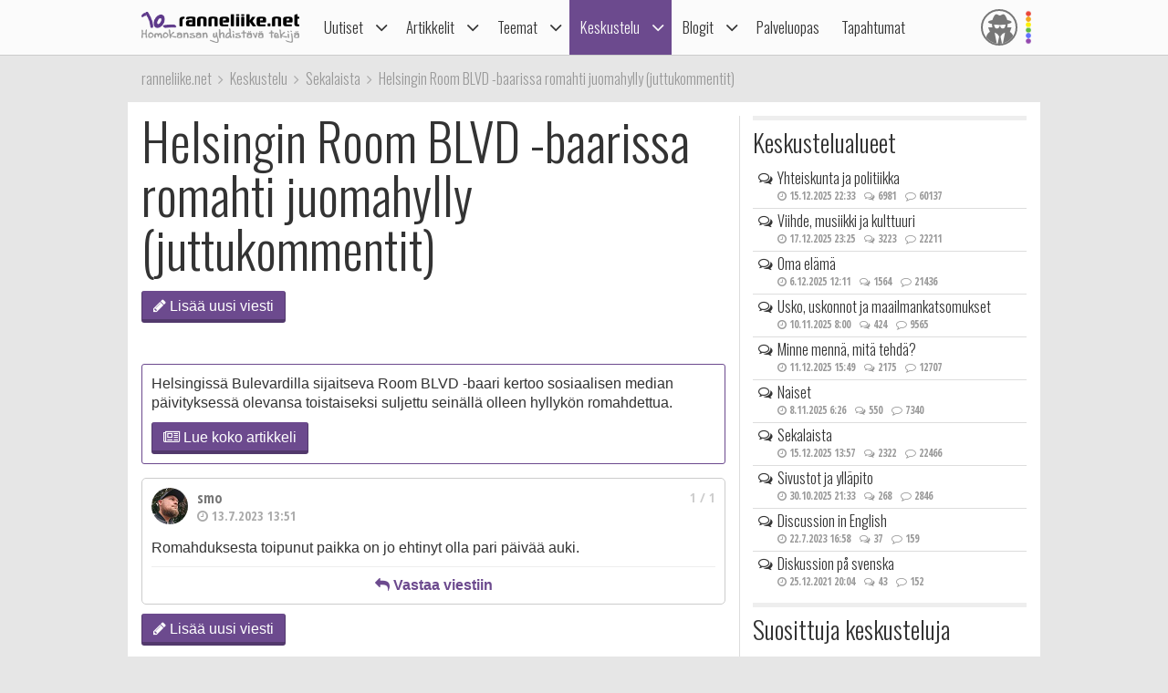

--- FILE ---
content_type: text/html; charset=utf-8
request_url: https://ranneliike.net/keskustelu/23302/helsingin-room-blvd-baarissa-romahti-juomahylly-juttukommentit
body_size: 47740
content:
<!DOCTYPE html>

<html lang="fi">

<head>
  <title>Helsingin Room BLVD -baarissa romahti juomahylly (juttukommentit)</title>
  <meta charset="utf-8">
  <meta name="robots" content="noarchive, noodp">
  <meta name="viewport" content="width=device-width, initial-scale=1">
  <meta name="author" content="Sateenkaariyhteisöt ry">
  <meta property="og:title" content="Helsingin Room BLVD -baarissa romahti juomahylly (juttukommentit)">
  <meta name="generator" content="JINJO CORE 3.0">
  <link href="https://fonts.googleapis.com/css?family=Oswald:300|Open+Sans+Condensed:300,300italic,700" rel="stylesheet" type="text/css">
  <link href="https://static.glbt.fi/css/ranneliikenet.css?v=20.1223.173701" rel="stylesheet" type="text/css">
<!--[if lt IE 9]>
  <link href="https://static.glbt.fi/css/ie.css" rel="stylesheet" type="text/css">
<![endif]-->
<!--[if IE 7]>
  <link href="https://static.glbt.fi/css/ie7.css" rel="stylesheet" type="text/css">
<![endif]-->
<!--[if lt IE 9]>
  <script src="//cdnjs.cloudflare.com/ajax/libs/html5shiv/3.7.3/html5shiv.min.js"></script>
<![endif]-->
  <script>

	(function() {
		if ("-ms-user-select" in document.documentElement.style && navigator.userAgent.match(/IEMobile\//)) {
			var msViewportFix = (navigator.userAgent.match(/\/10\.0/)) ? "@-ms-viewport{width:auto!important}" : "";
			var msBodyOverflowFix = "body{overflow:visible!important}";
			var msViewportStyle = document.createElement("style");
			msViewportStyle.appendChild(
				document.createTextNode(msViewportFix + msBodyOverflowFix)
			);
			document.getElementsByTagName("head")[0].appendChild(msViewportStyle);
		}
	})();
	
</script>
</head>

<body>

  <script>

			(function(i,s,o,g,r,a,m){i['GoogleAnalyticsObject']=r;i[r]=i[r]||function(){
			(i[r].q=i[r].q||[]).push(arguments)},i[r].l=1*new Date();a=s.createElement(o),
			m=s.getElementsByTagName(o)[0];a.async=1;a.src=g;m.parentNode.insertBefore(a,m)
			})(window,document,'script','//www.google-analytics.com/analytics.js','ga');

			ga('create', 'UA-1590339-1', 'auto');

			ga('send', 'pageview');
			

		
</script>
<!-- navigation -->

<header>

	<nav id="site-navigation" role="navigation">

		<div id="navigation-wrapper">

			<div id="navbar" class="navbar fixed" role="navigation" data-spy="affix" data-offset-top="15">

				<div class="layout-wrapper">

					<div class="container-fluid rainbow">

						<div class="navbar-header">

							<button class="navbar-toggle">
								<i class="icon icon-bars notification-icon"></i>
								<span class="sr-only">Navigointi</span>
							</button>

							<div class="navbar-brand"><a href="/"><img src="https://static.glbt.fi/template/ranneliike-net.png" alt="ranneliike.net"></a></div>

							<button class="usernav-toggle">
								<div class="user-icon"><i class="icon icon-user-secret"></i></div>
								<span class="sr-only">Käyttäjä</span>
							</button>

						</div>

						<div class="collapse navbar-collapse">

							<div class="navbar-primary">
								<ul class="nav navbar-nav">
  <li class="first"><a href="#" data-toggle="dropdown" class="navi-toggle-dropdown"><i class="icon icon-angle-down icon-lg"></i></a><a href="/uutiset">Uutiset</a>
    <ul class="dropdown-menu">
    <li class="first"><a href="/uutiset/yhteiskunta">Yhteiskunta</a></li>
    <li><a href="/uutiset/viihde-kulttuuri-ja-media">Viihde, kulttuuri ja media</a></li>
    <li><a href="/uutiset/urheilu">Urheilu</a></li>
    <li><a href="/uutiset/pride">Pride</a></li>
    <li><a href="/uutiset/terveys-ja-tutkimus">Terveys ja tutkimus</a></li>
    <li><a href="/uutiset/vapaalla">Vapaalla</a></li>
    <li><a href="/uutiset/yleiset">Yleiset</a></li>
    <li class="last"><a href="/uutiset/sattumat">Sattumat</a></li>
    </ul>
</li>
  <li><a href="#" data-toggle="dropdown" class="navi-toggle-dropdown"><i class="icon icon-angle-down icon-lg"></i></a><a href="/artikkelit">Artikkelit</a>
    <ul class="dropdown-menu">
    <li class="first dropdown-submenu"><a href="/artikkelit/ihmisia-ja-ilmioita">Ihmisiä ja ilmiöitä</a>
      <ul class="dropdown-menu">
      <li class="first"><a href="/hlbtiFAQ">hlbti FAQ</a></li>
      <li><a href="/sanasto">hlbti-sanasto</a></li>
      <li><a href="/teemat/asiasana/Kaapistatulo">Kaappi ja kaapistatulo</a></li>
      <li><a href="/homoFAQ">Homo FAQ</a></li>
      <li><a href="/teemat/1106/sateenkaarilippu">Sateenkaarilippu</a></li>
      <li class="last"><a href="/hlbti-teemapaivat">Hlbti-Teemapäivät</a></li>
      </ul>
</li>
    <li><a href="/artikkelit/tapahtumaraportit">Tapahtumaraportit</a></li>
    <li><a href="/artikkelit/arviot-ja-esittelyt">Arviot ja esittelyt</a></li>
    <li class="last"><a href="/nakokulmat">Näkökulmat</a></li>
    </ul>
</li>
  <li class="shadow"><a href="#" data-toggle="dropdown" class="navi-toggle-dropdown"><i class="icon icon-angle-down icon-lg"></i></a><a href="/teemat">Teemat</a>
    <ul class="dropdown-menu">
    <li class="first"><a href="/teemat/pride-ja-hlbti-vapautusliike">Pride ja hlbti-vapautusliike</a></li>
    <li><a href="/teemat/sahkoinen-hlbti-kirjasto">Sähköinen hlbti-kirjasto</a></li>
    <li class="dropdown-submenu"><a href="/teemat/historia">Historia</a>
      <ul class="dropdown-menu">
      <li class="first"><a href="/tapahtuitanaan">Tapahtui tänään</a></li>
      </ul>
</li>
    <li><a href="/teemat/hiv">Hiv</a></li>
    <li><a href="/teemat/matkailu">Matkailu</a></li>
    <li><a href="/teemat/camillen-ihonhoitovinkit">Camillen ihonhoitovinkit</a></li>
    <li><a href="/teemat/ruoka-ja-juoma">Ruoka ja juoma</a></li>
    <li><a href="/teemat/ooppera">Ooppera</a></li>
    <li class="dropdown-submenu"><a href="/testit">Testit</a>
      <ul class="dropdown-menu">
      <li class="first"><a href="/testit/oletkohomofobikko">Oletko homofobikko?</a></li>
      <li><a href="/testit/heteronoloinen">Heteronoloinen</a></li>
      <li><a href="/testit/dramaqueen">Drama queen -testi</a></li>
      <li><a href="/testit/norttitesti">Nörttitesti</a></li>
      <li><a href="/testit/sateenkaarihistoria">Sateenkaarihistoria-testi</a></li>
      <li><a href="/testit/pridelippu">Tunnetko pride-liput?</a></li>
      <li><a href="/testit/seksuaalinensuuntautuneisuus">Seksuaalinen suuntautuneisuus</a></li>
      <li class="last"><a href="/testit/seksuaalisuus">Seksuaalisen suuntautuneisuuden aste</a></li>
      </ul>
</li>
    <li class="dropdown-submenu"><a href="/teemat/lukunurkka">Lukunurkka</a>
      <ul class="dropdown-menu">
      <li class="first"><a href="/lukunurkka/elamammemiehet">Elämämme miehet</a></li>
      <li class="last"><a href="/teemat/runous">Runous</a></li>
      </ul>
</li>
    <li><a href="/1705">1705</a></li>
    <li class="last"><a href="/homofobia">Homofobia</a></li>
    </ul>
</li>
  <li class="active"><a href="#" data-toggle="dropdown" class="navi-toggle-dropdown"><i class="icon icon-angle-down icon-lg"></i></a><a href="/keskustelu">Keskustelu</a>
    <ul class="dropdown-menu">
    <li class="first"><a href="/keskustelu/yhteiskunta-ja-politiikka">Yhteiskunta ja politiikka</a></li>
    <li><a href="/keskustelu/viihde-musiikki-ja-kulttuuri">Viihde, musiikki & kulttuuri</a></li>
    <li><a href="/keskustelu/oma-elama">Oma elämä</a></li>
    <li><a href="/keskustelu/usko-uskonnot-ja-maailmankatsomukset">Usko, uskonnot, maailmankatsomukset</a></li>
    <li><a href="/keskustelu/minne-menna-mita-tehda">Minne mennä, mitä tehdä?</a></li>
    <li class="shadow"><a href="/keskustelu/naiset">Naiset</a></li>
    <li class="active"><a href="/keskustelu/sekalaista">Sekalaista</a></li>
    <li><a href="/keskustelu/diskussion-pa-svenska">Diskussion på svenska</a></li>
    <li><a href="/keskustelu/discussion-in-english">Discussion in English</a></li>
    <li class="last"><a href="/keskustelu/sivustot-ja-yllapito">Sivustot & ylläpito</a></li>
    </ul>
</li>
  <li><a href="#" data-toggle="dropdown" class="navi-toggle-dropdown"><i class="icon icon-angle-down icon-lg"></i></a><a href="/blogit">Blogit</a>
    <ul class="dropdown-menu">
    <li class="first"><a href="/blogit/oma">Oma blogi</a></li>
    <li><a href="/blogit/hallinta">Muokkaa kirjoituksiasi</a></li>
    <li><a href="/blogit/hallinta/lisaa">Lisää kirjoitus</a></li>
    <li><a href="/blogit/lista">Blogilista</a></li>
    <li><a href="/blogit/sateenkaariluuppi">Sateenkaariluuppi</a></li>
    <li><a href="/blogit/homosattumuksia">Homosattumuksia</a></li>
    <li class="last"><a href="/blogit/ranneliike">Toimituksen blogi</a></li>
    </ul>
</li>
  <li><a href="/palveluopas">Palveluopas</a></li>
  <li class="last"><a href="/tapahtumakalenteri">Tapahtumat</a></li>
</ul>

							</div>

							<div class="navbar-user">
								<ul class="nav navbar-nav navbar-icons hidden-xs hidden-sm"><li><a data-toggle="dropdown" data-target="#" href="/profiili" class="dropdown"><div class="user-icon"><i class="icon icon-user-secret"></i></div></a><ul class="dropdown-menu dropdown-menu-custom dropdown-menu-right" role="menu"><li class="user-icon"><i class="icon icon-user-secret"></i></li><li class="username"><em>Anonyymi</em></li><li class="settings"><a class="login-to-use" data-description="false" data-return-url="/keskustelu/23302/helsingin-room-blvd-baarissa-romahti-juomahylly-juttukommentit" href="/tili/kirjaudu/L2tlc2t1c3RlbHUvMjMzMDIvaGVsc2luZ2luLXJvb20tYmx2ZC1iYWFyaXNzYS1yb21haHRpLWp1b21haHlsbHktanV0dHVrb21tZW50aXQ""><i class="icon icon-sign-in icon-fw"></i>Kirjaudu sisään</a></li><li class="divider" role="separator"></li><li><a href="/tili/luo-tunnus"><i class="icon icon-user-plus"></i> Luo tunnus</a></li></ul></li></ul>
							</div>

						</div>

					</div>

				</div>

				

			</div>

			<div class="navmenu navigation offcanvas fixed"><div class="navigation-content">
				<ul class="nav navbar-nav">
  <li class="first"><a href="#" data-toggle="dropdown" class="navi-toggle-dropdown"><i class="icon icon-angle-down icon-lg"></i></a><a href="/uutiset">Uutiset</a>
    <ul class="dropdown-menu">
    <li class="first"><a href="/uutiset/yhteiskunta">Yhteiskunta</a></li>
    <li><a href="/uutiset/viihde-kulttuuri-ja-media">Viihde, kulttuuri ja media</a></li>
    <li><a href="/uutiset/urheilu">Urheilu</a></li>
    <li><a href="/uutiset/pride">Pride</a></li>
    <li><a href="/uutiset/terveys-ja-tutkimus">Terveys ja tutkimus</a></li>
    <li><a href="/uutiset/vapaalla">Vapaalla</a></li>
    <li><a href="/uutiset/yleiset">Yleiset</a></li>
    <li class="last"><a href="/uutiset/sattumat">Sattumat</a></li>
    </ul>
</li>
  <li><a href="#" data-toggle="dropdown" class="navi-toggle-dropdown"><i class="icon icon-angle-down icon-lg"></i></a><a href="/artikkelit">Artikkelit</a>
    <ul class="dropdown-menu">
    <li class="first dropdown-submenu"><a href="/artikkelit/ihmisia-ja-ilmioita">Ihmisiä ja ilmiöitä</a>
      <ul class="dropdown-menu">
      <li class="first"><a href="/hlbtiFAQ">hlbti FAQ</a></li>
      <li><a href="/sanasto">hlbti-sanasto</a></li>
      <li><a href="/teemat/asiasana/Kaapistatulo">Kaappi ja kaapistatulo</a></li>
      <li><a href="/homoFAQ">Homo FAQ</a></li>
      <li><a href="/teemat/1106/sateenkaarilippu">Sateenkaarilippu</a></li>
      <li class="last"><a href="/hlbti-teemapaivat">Hlbti-Teemapäivät</a></li>
      </ul>
</li>
    <li><a href="/artikkelit/tapahtumaraportit">Tapahtumaraportit</a></li>
    <li><a href="/artikkelit/arviot-ja-esittelyt">Arviot ja esittelyt</a></li>
    <li class="last"><a href="/nakokulmat">Näkökulmat</a></li>
    </ul>
</li>
  <li class="shadow"><a href="#" data-toggle="dropdown" class="navi-toggle-dropdown"><i class="icon icon-angle-down icon-lg"></i></a><a href="/teemat">Teemat</a>
    <ul class="dropdown-menu">
    <li class="first"><a href="/teemat/pride-ja-hlbti-vapautusliike">Pride ja hlbti-vapautusliike</a></li>
    <li><a href="/teemat/sahkoinen-hlbti-kirjasto">Sähköinen hlbti-kirjasto</a></li>
    <li class="dropdown-submenu"><a href="/teemat/historia">Historia</a>
      <ul class="dropdown-menu">
      <li class="first"><a href="/tapahtuitanaan">Tapahtui tänään</a></li>
      </ul>
</li>
    <li><a href="/teemat/hiv">Hiv</a></li>
    <li><a href="/teemat/matkailu">Matkailu</a></li>
    <li><a href="/teemat/camillen-ihonhoitovinkit">Camillen ihonhoitovinkit</a></li>
    <li><a href="/teemat/ruoka-ja-juoma">Ruoka ja juoma</a></li>
    <li><a href="/teemat/ooppera">Ooppera</a></li>
    <li class="dropdown-submenu"><a href="/testit">Testit</a>
      <ul class="dropdown-menu">
      <li class="first"><a href="/testit/oletkohomofobikko">Oletko homofobikko?</a></li>
      <li><a href="/testit/heteronoloinen">Heteronoloinen</a></li>
      <li><a href="/testit/dramaqueen">Drama queen -testi</a></li>
      <li><a href="/testit/norttitesti">Nörttitesti</a></li>
      <li><a href="/testit/sateenkaarihistoria">Sateenkaarihistoria-testi</a></li>
      <li><a href="/testit/pridelippu">Tunnetko pride-liput?</a></li>
      <li><a href="/testit/seksuaalinensuuntautuneisuus">Seksuaalinen suuntautuneisuus</a></li>
      <li class="last"><a href="/testit/seksuaalisuus">Seksuaalisen suuntautuneisuuden aste</a></li>
      </ul>
</li>
    <li class="dropdown-submenu"><a href="/teemat/lukunurkka">Lukunurkka</a>
      <ul class="dropdown-menu">
      <li class="first"><a href="/lukunurkka/elamammemiehet">Elämämme miehet</a></li>
      <li class="last"><a href="/teemat/runous">Runous</a></li>
      </ul>
</li>
    <li><a href="/1705">1705</a></li>
    <li class="last"><a href="/homofobia">Homofobia</a></li>
    </ul>
</li>
  <li class="active"><a href="#" data-toggle="dropdown" class="navi-toggle-dropdown"><i class="icon icon-angle-down icon-lg"></i></a><a href="/keskustelu">Keskustelu</a>
    <ul class="dropdown-menu">
    <li class="first"><a href="/keskustelu/yhteiskunta-ja-politiikka">Yhteiskunta ja politiikka</a></li>
    <li><a href="/keskustelu/viihde-musiikki-ja-kulttuuri">Viihde, musiikki & kulttuuri</a></li>
    <li><a href="/keskustelu/oma-elama">Oma elämä</a></li>
    <li><a href="/keskustelu/usko-uskonnot-ja-maailmankatsomukset">Usko, uskonnot, maailmankatsomukset</a></li>
    <li><a href="/keskustelu/minne-menna-mita-tehda">Minne mennä, mitä tehdä?</a></li>
    <li class="shadow"><a href="/keskustelu/naiset">Naiset</a></li>
    <li class="active"><a href="/keskustelu/sekalaista">Sekalaista</a></li>
    <li><a href="/keskustelu/diskussion-pa-svenska">Diskussion på svenska</a></li>
    <li><a href="/keskustelu/discussion-in-english">Discussion in English</a></li>
    <li class="last"><a href="/keskustelu/sivustot-ja-yllapito">Sivustot & ylläpito</a></li>
    </ul>
</li>
  <li><a href="#" data-toggle="dropdown" class="navi-toggle-dropdown"><i class="icon icon-angle-down icon-lg"></i></a><a href="/blogit">Blogit</a>
    <ul class="dropdown-menu">
    <li class="first"><a href="/blogit/oma">Oma blogi</a></li>
    <li><a href="/blogit/hallinta">Muokkaa kirjoituksiasi</a></li>
    <li><a href="/blogit/hallinta/lisaa">Lisää kirjoitus</a></li>
    <li><a href="/blogit/lista">Blogilista</a></li>
    <li><a href="/blogit/sateenkaariluuppi">Sateenkaariluuppi</a></li>
    <li><a href="/blogit/homosattumuksia">Homosattumuksia</a></li>
    <li class="last"><a href="/blogit/ranneliike">Toimituksen blogi</a></li>
    </ul>
</li>
  <li><a href="/palveluopas">Palveluopas</a></li>
  <li class="last"><a href="/tapahtumakalenteri">Tapahtumat</a></li>
</ul>

				<div id="some">
					<a href="https://www.facebook.com/ranneliike.net"><i class="icon icon-facebook-square icon-2x"></i></a>
					<a href="https://twitter.com/RanneliikeNet"><i class="icon icon-twitter icon-2x"></i></a>
					<a href="https://instagram.com/ranneliikenet"><i class="icon icon-instagram icon-2x"></i></a>
				</div>
			</div></div>

			<div class="navmenu usermenu offcanvas fixed"><div class="usermenu-content">
				<div class="row"><div class="col-xs-12 col-sm-12 alert-login"><div class="padding-10"><div id="form_alertlogin_container" ><form action="/tili/kirjaudu/L2tlc2t1c3RlbHUvMjMzMDIvaGVsc2luZ2luLXJvb20tYmx2ZC1iYWFyaXNzYS1yb21haHRpLWp1b21haHlsbHktanV0dHVrb21tZW50aXQ" method="post" id="form_alertlogin" role="form">
<div id="alertlogin_username_container" class="form-group width-full"><input type="text" id="alertlogin_username" name="login_username" value="" maxlength="50" placeholder="Sähköposti tai nimimerkki" class="form-control"></div>
<div id="alertlogin_password_container" class="form-group width-full"><input type="password" id="alertlogin_password" name="login_password" value="" placeholder="Salasana" class="form-control"></div>
<div id="alertlogin_permanent_container" class="form-group "><label for="alertlogin_permanent_yes" class="checkbox"><input type="checkbox" id="alertlogin_permanent_yes" name="login_permanent[]" value="yes" autocomplete="off"> Muista minut</label> </div>
<div id="alertlogin_save_container" class="form-group margin-bottom-5"><input class="btn btn-primary width-100p" type="submit" id="alertlogin_save" name="login_save" value="Kirjaudu sisään"></div>
<div style="display:none"><span>Jätä tyhjäksi</span><input type="text" id="alertlogin_fake" name="login_fake" value="" /></div><input type="hidden" name="login_expire" value="1766246204" /><input type="hidden" name="login_hash" value="6b278c327ccc17eb2e425d1b0beedb01" /></form></div>
<div class="margin-top-15 text-center"><a href="/tili/salasana" class="black">Unohtuiko salasana?</a></div></div></div><div class="col-xs-12 alert-register"><p class="margin-top-20 align-center">Ei vielä tunnusta? <a href="/tili/luo-tunnus/L2tlc2t1c3RlbHUvMjMzMDIvaGVsc2luZ2luLXJvb20tYmx2ZC1iYWFyaXNzYS1yb21haHRpLWp1b21haHlsbHktanV0dHVrb21tZW50aXQ">Liity nyt!</a></p></div></div>
			</div></div>

		</div>

	</nav>

</header>

<!-- content area -->

<div id="wallpaper" class="enabled">

	<div id="ad-top" class="ad"><div id="ad-top-desktop" class="hidden-xs hidden-sm"></div>
</div>

	<nav id="breadcrumb" class="layout-wrapper"><ol id="quicknavi" class="breadcrumb" itemscope itemtype="http://schema.org/BreadcrumbList"><li itemprop="itemListElement" itemscope itemtype="http://schema.org/ListItem"><a itemprop="item" href="/"><span itemprop="name">ranneliike.net</span></a><meta itemprop="position" content="1"></li><li itemprop="itemListElement" itemscope itemtype="http://schema.org/ListItem"><a itemprop="item" href="/keskustelu"><span itemprop="name">Keskustelu</span></a><meta itemprop="position" content="2"></li><li itemprop="itemListElement" itemscope itemtype="http://schema.org/ListItem"><a itemprop="item" href="/keskustelu/sekalaista"><span itemprop="name">Sekalaista</span></a><meta itemprop="position" content="3"></li><li itemprop="itemListElement" itemscope itemtype="http://schema.org/ListItem"><a itemprop="item" href="/keskustelu/23302/helsingin-room-blvd-baarissa-romahti-juomahylly-juttukommentit"><span itemprop="name">Helsingin Room BLVD -baarissa romahti juomahylly (juttukommentit)</span></a><meta itemprop="position" content="4"></li></ol></nav>

	<div class="layout-wrapper">

		

		<div id="content-bg-wrapper">

			

			<div id="content-bg">
<div id="content"><h1>Helsingin Room BLVD -baarissa romahti juomahylly (juttukommentit)</h1><div class="btn-group btn-group-top-navi clearfix"><a href="/keskustelu/23302/helsingin-room-blvd-baarissa-romahti-juomahylly-juttukommentit/kirjoita-viesti" class="btn btn-primary "><i class="icon icon-pencil"></i> Lisää uusi viesti</a></div><aside class="article-preview"><p class="teaser">Helsingissä Bulevardilla sijaitseva Room BLVD -baari kertoo sosiaalisen median päivityksessä olevansa toistaiseksi suljettu seinällä olleen hyllykön romahdettua.</p><div class="article-link"><a href="/uutiset/16354/helsingin-room-blvd-baarissa-romahti-juomahylly" class="btn btn-primary"><i class="icon icon-newspaper-o"></i> Lue koko artikkeli</a></div></aside><article class="forum-message"><ul class="meta"><li class="number"><a name="209862">1 / 1</a></li><li class="image"><img src="https://media.glbt.fi/images/00/01/10/99/c86c07b9841d450e765653ff43e369db.jpeg" alt="smo"></li><li class="user">smo</li><li class="created"><i class="icon icon-clock-o"></i> 13.7.2023 13:51</li></ul><div class="message">Romahduksesta toipunut paikka on jo ehtinyt olla pari päivää auki.</div><ul class="forum-actions"><li><a href="/keskustelu/23302/helsingin-room-blvd-baarissa-romahti-juomahylly-juttukommentit/209862/vastaa" class="reply-message"><i class="icon icon-reply"></i> Vastaa viestiin</a></li></ul></article><div class="btn-group btn-group-top-navi clearfix"><a href="/keskustelu/23302/helsingin-room-blvd-baarissa-romahti-juomahylly-juttukommentit/kirjoita-viesti" class="btn btn-primary "><i class="icon icon-pencil"></i> Lisää uusi viesti</a></div><div class="shares text-center"><a href="https://www.facebook.com/sharer/sharer.php?u=https%3A%2F%2Franneliike.net%2Fkeskustelu%2F23302%2Fhelsingin-room-blvd-baarissa-romahti-juomahylly-juttukommentit" target="_blank" class="btn btn-facebook btn-default share addthis_button_facebook" data-service="Facebook"><i class="icon icon-facebook-square icon-lg"></i> <span>Facebook</span></a><a href="https://twitter.com/intent/tweet?url=https%3A%2F%2Franneliike.net%2Fkeskustelu%2F23302%2Fhelsingin-room-blvd-baarissa-romahti-juomahylly-juttukommentit&amp;text=Helsingin+Room+BLVD+-baarissa+romahti+juomahylly+%28juttukommentit%29" target="_blank" class="btn btn-twitter btn-default share addthis_button_twitter" data-service="Twitter"><i class="icon icon-twitter-square icon-lg"></i> <span>Twitter</span></a><a href="whatsapp://send?text=Helsingin+Room+BLVD+-baarissa+romahti+juomahylly+%28juttukommentit%29+https%3A%2F%2Franneliike.net%2Fkeskustelu%2F23302%2Fhelsingin-room-blvd-baarissa-romahti-juomahylly-juttukommentit" target="_blank" class="btn btn-whatsapp btn-default share addthis_button_whatsapp" data-service="Whatsapp"><i class="icon icon-whatsapp icon-lg"></i> <span>Whatsapp</span></a></div></div>

<aside class="sidebar" id="sidebar"><div id="ad-sidebar" class="ad"><div id="ad-sidebar" class="hidden-md hidden-lg"></div>
</div><div id="ad-button-1" class="ad"><div id="ad-button-1" class="hidden-md hidden-lg"></div>
</div><div id="ad-button-2" class="ad"><div id="ad-button-2" class="hidden-md hidden-lg"></div>
</div><div id="ad-button-3" class="ad"><div id="ad-button-3" class="hidden-md hidden-lg"></div>
</div><div id="ad-button-4" class="ad"><div id="ad-button-4" class="hidden-md hidden-lg"></div>
</div><div id="ad-button-5" class="ad"><div id="ad-button-5" class="hidden-md hidden-lg"></div>
</div><section><h2>Keskustelualueet</h2><ul class="forum-areas-sidebar icon-ul"><li class="area"><h3><a href="/keskustelu/yhteiskunta-ja-politiikka"><i class="icon icon-comments-o icon-li"></i>Yhteiskunta ja politiikka</a></h3><ul class="meta"><li class="latest-message"><i class="icon icon-clock-o"></i><span class="sr-only">Viimeisin viesti</span> 15.12.2025 22:33</li><li class="threads"><i class="icon icon-comments-o"></i><span class="sr-only">Aiheita</span> 6981</li><li class="messages"><i class="icon icon-comment-o"></i><span class="sr-only">Viestejä</span> 60137</li></ul>
</li><li class="area"><h3><a href="/keskustelu/viihde-musiikki-ja-kulttuuri"><i class="icon icon-comments-o icon-li"></i>Viihde, musiikki ja kulttuuri</a></h3><ul class="meta"><li class="latest-message"><i class="icon icon-clock-o"></i><span class="sr-only">Viimeisin viesti</span> 17.12.2025 23:25</li><li class="threads"><i class="icon icon-comments-o"></i><span class="sr-only">Aiheita</span> 3223</li><li class="messages"><i class="icon icon-comment-o"></i><span class="sr-only">Viestejä</span> 22211</li></ul>
</li><li class="area"><h3><a href="/keskustelu/oma-elama"><i class="icon icon-comments-o icon-li"></i>Oma elämä</a></h3><ul class="meta"><li class="latest-message"><i class="icon icon-clock-o"></i><span class="sr-only">Viimeisin viesti</span> 6.12.2025 12:11</li><li class="threads"><i class="icon icon-comments-o"></i><span class="sr-only">Aiheita</span> 1564</li><li class="messages"><i class="icon icon-comment-o"></i><span class="sr-only">Viestejä</span> 21436</li></ul>
</li><li class="area"><h3><a href="/keskustelu/usko-uskonnot-ja-maailmankatsomukset"><i class="icon icon-comments-o icon-li"></i>Usko, uskonnot ja maailmankatsomukset</a></h3><ul class="meta"><li class="latest-message"><i class="icon icon-clock-o"></i><span class="sr-only">Viimeisin viesti</span> 10.11.2025 8:00</li><li class="threads"><i class="icon icon-comments-o"></i><span class="sr-only">Aiheita</span> 424</li><li class="messages"><i class="icon icon-comment-o"></i><span class="sr-only">Viestejä</span> 9565</li></ul>
</li><li class="area"><h3><a href="/keskustelu/minne-menna-mita-tehda"><i class="icon icon-comments-o icon-li"></i>Minne mennä, mitä tehdä?</a></h3><ul class="meta"><li class="latest-message"><i class="icon icon-clock-o"></i><span class="sr-only">Viimeisin viesti</span> 11.12.2025 15:49</li><li class="threads"><i class="icon icon-comments-o"></i><span class="sr-only">Aiheita</span> 2175</li><li class="messages"><i class="icon icon-comment-o"></i><span class="sr-only">Viestejä</span> 12707</li></ul>
</li><li class="area"><h3><a href="/keskustelu/naiset"><i class="icon icon-comments-o icon-li"></i>Naiset</a></h3><ul class="meta"><li class="latest-message"><i class="icon icon-clock-o"></i><span class="sr-only">Viimeisin viesti</span> 8.11.2025 6:26</li><li class="threads"><i class="icon icon-comments-o"></i><span class="sr-only">Aiheita</span> 550</li><li class="messages"><i class="icon icon-comment-o"></i><span class="sr-only">Viestejä</span> 7340</li></ul>
</li><li class="area"><h3><a href="/keskustelu/sekalaista"><i class="icon icon-comments-o icon-li"></i>Sekalaista</a></h3><ul class="meta"><li class="latest-message"><i class="icon icon-clock-o"></i><span class="sr-only">Viimeisin viesti</span> 15.12.2025 13:57</li><li class="threads"><i class="icon icon-comments-o"></i><span class="sr-only">Aiheita</span> 2322</li><li class="messages"><i class="icon icon-comment-o"></i><span class="sr-only">Viestejä</span> 22466</li></ul>
</li><li class="area"><h3><a href="/keskustelu/sivustot-ja-yllapito"><i class="icon icon-comments-o icon-li"></i>Sivustot ja ylläpito</a></h3><ul class="meta"><li class="latest-message"><i class="icon icon-clock-o"></i><span class="sr-only">Viimeisin viesti</span> 30.10.2025 21:33</li><li class="threads"><i class="icon icon-comments-o"></i><span class="sr-only">Aiheita</span> 268</li><li class="messages"><i class="icon icon-comment-o"></i><span class="sr-only">Viestejä</span> 2846</li></ul>
</li><li class="area"><h3><a href="/keskustelu/discussion-in-english"><i class="icon icon-comments-o icon-li"></i>Discussion in English</a></h3><ul class="meta"><li class="latest-message"><i class="icon icon-clock-o"></i><span class="sr-only">Viimeisin viesti</span> 22.7.2023 16:58</li><li class="threads"><i class="icon icon-comments-o"></i><span class="sr-only">Aiheita</span> 37</li><li class="messages"><i class="icon icon-comment-o"></i><span class="sr-only">Viestejä</span> 159</li></ul>
</li><li class="area"><h3><a href="/keskustelu/diskussion-pa-svenska"><i class="icon icon-comments-o icon-li"></i>Diskussion på svenska</a></h3><ul class="meta"><li class="latest-message"><i class="icon icon-clock-o"></i><span class="sr-only">Viimeisin viesti</span> 25.12.2021 20:04</li><li class="threads"><i class="icon icon-comments-o"></i><span class="sr-only">Aiheita</span> 43</li><li class="messages"><i class="icon icon-comment-o"></i><span class="sr-only">Viestejä</span> 152</li></ul>
</li></ul><section><h2>Suosittuja keskusteluja</h2><ul class="forum-threads-sidebar icon-ul"><li class="thread"><h3 class="link"><a href="/keskustelu/23496/h2o2-on-yoelaman-uusi-vaihtoehto-helsingissa-juttukommentit"><i class="icon icon-commenting-o icon-li icon-flip-horizontal"></i> H2O2 on yöelämän uusi vaihtoehto Helsingissä (juttukommentit)</a></h3><div class="latest-message"><i class="icon icon-clock-o"></i> <span class="unread">22.11.2025 21:45</span></div><div class="messages"><i class="icon icon-comment-o"></i> 5</div></li>
<li class="thread"><h3 class="link"><a href="/keskustelu/23526/hugo-palaa"><i class="icon icon-commenting-o icon-li icon-flip-horizontal"></i> Hugo palaa</a></h3><div class="latest-message"><i class="icon icon-clock-o"></i> <span class="unread">15.12.2025 13:57</span></div><div class="messages"><i class="icon icon-comment-o"></i> 2</div></li>
</ul></section><div id="ad-sticky" class="ad"><div id="ad-sticky" class="hidden-md hidden-lg"></div>
</div></aside>

<aside class="sidebar" id="features"><h2>Uusimmat bloggaukset</h2><section class="blog-top"><ul class="list"><li><a href="/blogit/oscarin-omia/kuollut+mies+tuomittiin+venajalla+osallistumisesta+lgbt+aariliikkeeseen/27926" class="image"><img src="https://media.glbt.fi/images/00/01/42/43/1025ae06422ec350a3fa298f59ecd4a0.jpeg"  alt="Kuollut mies tuomittiin Venäjällä osallistumisesta LGBT+ ääriliikkeeseen!"></a><div class="list-item-body"><h3><a href="/blogit/oscarin-omia/kuollut+mies+tuomittiin+venajalla+osallistumisesta+lgbt+aariliikkeeseen/27926">Kuollut mies tuomittiin Ven&auml;j&auml;ll&auml; osallistumisesta LGBT+ <span class="nowrap">&auml;&auml;riliikkeeseen! <span class="comments"><i class="icon icon-comments"></i>&nbsp;2</span></span></a></h3><a href="/blogit/oscarin-omia/kuollut+mies+tuomittiin+venajalla+osallistumisesta+lgbt+aariliikkeeseen/27926"><p class="description">Oscarin omia?</p></a></div></li><li><div class="list-item-body"><h3><a href="/blogit/omnium-fidelium/te+deum/27924">Te Deum...</a></h3><a href="/blogit/omnium-fidelium/te+deum/27924"><p class="description">Omnium fidelium</p></a></div></li><li><a href="/blogit/oscarin-omia/vatikaani/27923" class="image"><img src="https://media.glbt.fi/images/00/01/41/37/8b8f6d62030e93d181f59240cff23ebb.jpeg"  alt="VATIKAANI"></a><div class="list-item-body"><h3><a href="/blogit/oscarin-omia/vatikaani/27923">VATIKAANI</a></h3><a href="/blogit/oscarin-omia/vatikaani/27923"><p class="description">Oscarin omia?</p></a></div></li><li><a href="/blogit/oscarin-omia/toiminta+amazonin+sensuuria+vastaan/27922" class="image"><img src="https://media.glbt.fi/images/00/01/41/33/29dd35e5b32978a2bdf4b00f38811eb0.jpeg"  alt="Toiminta Amazonin sensuuria vastaan!"></a><div class="list-item-body"><h3><a href="/blogit/oscarin-omia/toiminta+amazonin+sensuuria+vastaan/27922">Toiminta Amazonin sensuuria <span class="nowrap">vastaan! <span class="comments"><i class="icon icon-comments"></i>&nbsp;2</span></span></a></h3><a href="/blogit/oscarin-omia/toiminta+amazonin+sensuuria+vastaan/27922"><p class="description">Oscarin omia?</p></a></div></li><li><a href="/blogit/sateenkaariluuppi/perussuomalaisministeri+asettuu+eduskunnan+tahtoa+vastaan/27921" class="image"><img src="https://media.glbt.fi/images/00/01/41/30/e1f9436c7a57ee811f07ada536470132.jpeg"  alt="Perussuomalaisministeri asettuu eduskunnan tahtoa vastaan"></a><div class="list-item-body"><h3><a href="/blogit/sateenkaariluuppi/perussuomalaisministeri+asettuu+eduskunnan+tahtoa+vastaan/27921">Perussuomalaisministeri asettuu eduskunnan tahtoa vastaan</a></h3><a href="/blogit/sateenkaariluuppi/perussuomalaisministeri+asettuu+eduskunnan+tahtoa+vastaan/27921"><p class="description">Sateenkaariluuppi</p></a></div></li><li><div class="list-item-body"><h3><a href="/blogit/jyrki/pormestari/27920">pormestari</a></h3><a href="/blogit/jyrki/pormestari/27920"><p class="description">jyrki</p></a></div></li><li><a href="/blogit/oscarin-omia/vakivaltaista+eheytysta/27919" class="image"><img src="https://media.glbt.fi/images/00/01/36/51/cd53c7913580f6926ecbf2a6c00977f7.png"  alt="Väkivaltaista eheytystä"></a><div class="list-item-body"><h3><a href="/blogit/oscarin-omia/vakivaltaista+eheytysta/27919">V&auml;kivaltaista <span class="nowrap">eheytyst&auml; <span class="comments"><i class="icon icon-comments"></i>&nbsp;4</span></span></a></h3><a href="/blogit/oscarin-omia/vakivaltaista+eheytysta/27919"><p class="description">Oscarin omia?</p></a></div></li><li><a href="/blogit/oscarin-omia/homotaidetta+nakyvilla/27918" class="image"><img src="https://media.glbt.fi/images/00/01/41/27/489791d5b3dd523f3b821adaad1ae187.jpeg"  alt="Homotaidetta näkyvillä"></a><div class="list-item-body"><h3><a href="/blogit/oscarin-omia/homotaidetta+nakyvilla/27918">Homotaidetta <span class="nowrap">n&auml;kyvill&auml; <span class="comments"><i class="icon icon-comments"></i>&nbsp;2</span></span></a></h3><a href="/blogit/oscarin-omia/homotaidetta+nakyvilla/27918"><p class="description">Oscarin omia?</p></a></div></li><li><div class="list-item-body"><h3><a href="/blogit/allu/teko/27917">Teko</a></h3><a href="/blogit/allu/teko/27917"><p class="description">allu</p></a></div></li><li><div class="list-item-body"><h3><a href="/blogit/samu/norja/27916">Norja</a></h3><a href="/blogit/samu/norja/27916"><p class="description">Samu</p></a></div></li></ul></section><section><h2>Uusimmat jutut</h2><ul class="list"><li class="article list-item">
<a href="/uutiset/16477/helsinki-pride-yhteiso-saa-uuden-puheenjohtajan" class="list-body"><img src="https://media.glbt.fi/images/00/01/42/44/c435bfbebde1357e6b00e5ae60ce0476.jpeg" alt="" class="float-left width-60 margin-right-10" itemprop="image"><div class="overflow-hidden"><h3 class="margin-bottom-5">Helsinki Pride -yhteisö saa uuden puheenjohtajan</h3></div></a></li>
<li class="article list-item">
<a href="/uutiset/16476/hugos-bar-aukeamassa-punavuoreen" class="list-body"><img src="https://media.glbt.fi/images/00/01/42/45/b4bf015c8b155133e94a42e78ddbe165.jpeg" alt="" class="float-left width-60 margin-right-10" itemprop="image"><div class="overflow-hidden"><h3 class="margin-bottom-5">Hugo's Bar aukeamassa Punavuoreen</h3></div></a></li>
<li class="article list-item">
<a href="/uutiset/16475/usan-kiellot-voivat-myos-estaa-matkan-kanadaan" class="list-body"><img src="https://media.glbt.fi/images/00/01/42/47/094555b84f3b6ee11611a2e206f79e63.jpeg" alt="" class="float-left width-60 margin-right-10" itemprop="image"><div class="overflow-hidden"><h3 class="margin-bottom-5">USA:n kiellot voivat  myös estää matkan Kanadaan</h3></div></a></li>
<li class="article list-item">
<a href="/uutiset/16474/helsinki-priden-taustajarjeston-puheenjohtaja-luopuu-kesken-toimikauden" class="list-body"><img src="https://media.glbt.fi/images/00/01/42/44/c435bfbebde1357e6b00e5ae60ce0476.jpeg" alt="" class="float-left width-60 margin-right-10" itemprop="image"><div class="overflow-hidden"><h3 class="margin-bottom-5">Helsinki Priden taustajärjestön puheenjohtaja luopuu kesken toimikauden</h3></div></a></li>
<li class="article list-item">
<a href="/uutiset/16473/eheytystoiminnan-kriminalisointia-esittava-lakialoite-sai-tuen-yli-puolelta-kansanedustajista" class="list-body"><img src="https://media.glbt.fi/images/00/01/31/16/a7134a2c1950738951197fc022bd693c.jpeg" alt="" class="float-left width-60 margin-right-10" itemprop="image"><div class="overflow-hidden"><h3 class="margin-bottom-5">Eheytystoiminnan kriminalisointia esittävä lakialoite sai tuen yli puolelta kansanedustajista</h3></div></a></li>
<li class="article list-item">
<a href="/uutiset/16472/ksml-teki-mainehaittaa-jamsalle-" class="list-body"><img src="https://media.glbt.fi/images/00/01/42/38/96330ad83076b4cd5bbb7483f8686b5c.jpeg" alt="" class="float-left width-60 margin-right-10" itemprop="image"><div class="overflow-hidden"><h3 class="margin-bottom-5">KSML teki  mainehaittaa Jämsälle </h3></div></a></li>
<li class="article list-item">
<a href="/uutiset/16471/h2o2-on-yoelaman-uusi-vaihtoehto-helsingissa" class="list-body"><img src="https://media.glbt.fi/images/00/01/42/35/d1172d290a15de2a1d61dab94d5ba207.jpeg" alt="" class="float-left width-60 margin-right-10" itemprop="image"><div class="overflow-hidden"><h3 class="margin-bottom-5">H2O2 on yöelämän uusi vaihtoehto Helsingissä</h3></div></a></li>
<li class="article list-item">
<a href="/artikkelit/16470/jyvaskyla-pride-2025-kulkueessa-yli-2000-osallistujaa-tapahtuma-tarjoaa-nuorille-tarkean-yhteison" class="list-body"><img src="https://media.glbt.fi/images/00/01/42/27/0bacf84ec36bfda775b4069298f864e5.jpeg" alt="" class="float-left width-60 margin-right-10" itemprop="image"><div class="overflow-hidden"><h3 class="margin-bottom-5">Jyväskylä Pride 2025 kulkueessa yli 2000 osallistujaa - tapahtuma tarjoaa nuorille tärkeän yhteisön</h3></div></a></li>
<li class="article list-item">
<a href="/artikkelit/16469/turku-pride-kokosi-5500-osallistujaa--vihapuhe-ja-ilmapiirin-kiristyminen-esilla" class="list-body"><img src="https://media.glbt.fi/images/00/01/42/19/43b301da0477c8a7dba998eada2a9a80.jpeg" alt="" class="float-left width-60 margin-right-10" itemprop="image"><div class="overflow-hidden"><h3 class="margin-bottom-5">Turku Pride kokosi 5500 osallistujaa – Vihapuhe ja ilmapiirin kiristyminen esillä</h3></div></a></li>
<li class="article list-item">
<a href="/uutiset/16468/sateenkaari-ihmisten-yksinaisyytta-tutkitaan-turun-yliopistossa" class="list-body"><img src="https://media.glbt.fi/images/00/01/42/08/514a10d831353f19aa450e3a163e9db2.jpeg" alt="" class="float-left width-60 margin-right-10" itemprop="image"><div class="overflow-hidden"><h3 class="margin-bottom-5">Sateenkaari-ihmisten yksinäisyyttä tutkitaan Turun yliopistossa</h3></div></a></li>
</ul></section></aside>
			<div class="clearfix"></div>

			

			</div>
			<div class="clearfix"></div>

		</div>
		<div class="clearfix"></div>

	</div>
	<div class="clearfix"></div>

</div>
<div class="clearfix"></div>



<div class="clearfix"></div>

<footer id="footer">

	<div class="layout-wrapper"><div class="container-fluid"><div class="row"><div class="col-xs-12 col-sm-12 col-md-6 col-lg-6" id="footer-info" itemscope itemtype="http://schema.org/Organization">
<h2><span>Ranneliike.net</span></h2><link itemprop="url" href="http://ranneliike.net"><link itemprop="logo" href="https://static.glbt.fi/template/logo.png"><div class="row"><div class="col-sm-6"><p>Verkkopalvelu ranneliike.net on "homokansan yhdistävä tekijä" &ndash; tietolähde ja keskustelufoorumi. Sivusto on tarkoitettu erityisesti sateenkaarikansan osaksi itsensä kokeville suomalaisille. Palvelun julkaisija on Sateenkaariyhteisöt ry. </p></div><div class="col-sm-6"><ul class="icon-ul"><li><a href="/palaute"><i class="icon icon-caret-right icon-li"></i> Yhteystiedot ja palaute</a></li><li><a href="/info/tietoa-meista"><i class="icon icon-caret-right icon-li"></i> Tietoa meistä</a></li><li><a href="http://www.sateenkaariyhteisot.fi/mediatiedot"><i class="icon icon-caret-right icon-li"></i> Mediatiedot</a></li><li><a href="http://www.sateenkaariyhteisot.fi"><i class="icon icon-caret-right icon-li"></i> Sateenkaariyhteisöt ry</a></li></ul>
<div id="footer-social" class="align-center""><a href="https://www.facebook.com/ranneliike.net" itemprop="sameAs" class="margin-right-15"><i class="icon icon-facebook-official icon-3x"></i> <span class="sr-only">Facebook</span></a><a href="https://twitter.com/ranneliike" itemprop="sameAs" class="margin-right-15"><i class="icon icon-twitter icon-3x"></i> <span class="sr-only">Twitter</span></a><a href="https://instagram.com/ranneliikenet" itemprop="sameAs"><i class="icon icon-instagram icon-3x"></i> <span class="sr-only">Instagram</span></a></div></div></div></div>
<div class="col-xs-12 col-sm-6 col-md-3 col-lg-3"><h2>Käyttäjille</h2><ul class="icon-ul"><li><a href="/info/faq"><i class="icon icon-caret-right icon-li"></i> FAQ - Ohjeet</a></li><li><a href="/tili/luo-tunnus"><i class="icon icon-caret-right icon-li"></i> Luo tunnus</a></li><li><a href="/tili/kirjaudu"><i class="icon icon-caret-right icon-li"></i> Kirjaudu sisään</a></li><li><a href="/tili/salasana"><i class="icon icon-caret-right icon-li"></i> Salasana unohtunut?</a></li></ul></div>
<div class="col-xs-12 col-sm-6 col-md-3 col-lg-3"><h2>Tärkeää tietoa</h2><ul class="icon-ul"><li><a href="/info/yksityisyyden-suoja"><i class="icon icon-caret-right icon-li"></i> Yksityisyyden suoja</a></li><li><a href="/info/kayttoehdot"><i class="icon icon-caret-right icon-li"></i> Käyttöehdot</a></li><li><a href="/info/rekisteriseloste"><i class="icon icon-caret-right icon-li"></i> Rekisteriseloste</a></li></ul></div>
<div class="col-xs-12 col-sm-12 col-md-6 col-lg-6"><h2>Haku</h2><form action="/haku" class="search-form"><div class="form-inline"><input type="hidden" name="cx" value="012021400422987289275:6icfvu_oeyc"><input type="hidden" name="cof" value="FORID:11"><input type="hidden" name="ie" value="UTF-8"><div><input type="text" name="q" size="50" class="form-control" placeholder="Google -täsmähaku"></div><div><input type="submit" name="sa" value="Hae" class="btn btn-warning margin-left-10"></div></div></form></div>
</div></div></div>


	<div id="footer-append">
		
		
		<div id="ad-wallpaper" class="ad hidden-xs hidden-sm"><div id="ad-wallpaper-desktop" class="hidden-xs hidden-sm"></div>
</div>
		
	</div>

</footer>

<div id="size-xs"></div>
<div id="size-sm"></div>
<div id="size-md"></div>
<div id="size-lg"></div>

<div id="blackout"></div>



<!-- Sivuston tiedot

<div id="info"><div>

	<div>
		<h3>Ranneliike.net</h3>
		<p><i>Homokansan yhdistävä tekijä jo vuodesta 2001.</i></p>
		<ul>
		<li><a href="/tietoa-meista">Tietoa meistä</a></li>
		<li><a href="/tietoa-meista/yhteystiedot">Toimituksen yhteystiedot</a></li>
		<li><a href="/tietoa-meista/palaute">Lähetä palautetta</a></li>
		<li><a href="http://www.facebook.com/ranneliike.net">Ranneliike Facebookissa</a></li>
		</ul>

		<p><i>Tykkää ranneliike.netistä sosiaalisissa medioissa!</i></p>
		<div style="padding: 0px 10px;">
		<div style="margin: 5px 0px;"><div class="fb-like" data-href="http://www.facebook.com/ranneliike.net" data-send="false" data-layout="button_count" data-width="170" data-show-faces="false" data-font="arial"></div></div>
		<div style="margin: 2px 0px;"><div class="g-plusone" data-size="medium" data-expandTo="right" data-href="http://ranneliike.net/"></div></div>
		<div style="margin: 2px 0px;"><a href="https://twitter.com/share" class="twitter-share-button" data-url="http://ranneliike.net/">Tweet</a></div>
		</div>

		<h3>Sateenkaariyhteisöt ry</h3>
		<ul>
		<li><a href="http://www.sateenkaariyhteisot.fi/yhteystiedot">Yhteystiedot</a></li>
		</ul>
	</div>

	<div>
		<h3>Käyttäjille</h3>
		<ul>
		<li><a href="/tietoa-meista/ohjeet-ja-vastaukset">Ohjeet ja vastaukset</a></li>
		<li><a href="/tietoa-meista/palaute">Lähetä palautetta</a></li>
		<li><a href="/oma/salasana">Salasana unohtunut?</a>
		<li><a href="/oma/rekisteroidy">Rekisteröi oma tunnus</a>
		<li><a href="/tietoa-meista/kayttoehdot">Käyttöehdot</a>
		<li><a href="/tietoa-meista/rekisteriseloste">Rekisteriseloste</a>
		</ul>
	</div>

	<div>
		<h3>Otsikko</h3>
	</div>

	<div>
		<h3>Otsikko</h3>
	</div>

	<div class="nomargin">
		<h3>Mainostajille</h3>
		<ul>
		<li><a href="http://www.sateenkaariyhteisot.fi/mediatiedot">Mediatiedot</a></li>
		<li><a href="/tietoa-meista/palveluopas">Palveluopas</a></li>
		</ul>

		<h3>Muut sivustot</h3>
		<ul>
		<li><a href="http://kimmoliisa.net/">kimmoliisa.net</a></li>
		<li><a href="http://www.1705.fi/">www.1705.fi</a></li>
		<li><a href="http://www.homofobia.fi/">www.homofobia.fi</a></li>
		<li><a href="http://www.sateenkaariyhteisot.fi/">www.sateenkaariyhteisot.fi</a></li>
		</ul>
	</div>

</div><div class="clear"></div></div>



-->

<!-- Sivupohja loppuu -->
  <script src="https://static.glbt.fi/js/jquery.min.js"></script>
  <script>

	var API_URL = "https://api.ranneliike.net";
	var AJAX_URL = "/ajax";
	var STATIC_URL = "https://static.glbt.fi";
	$.ajaxSetup({headers: {"X-Requested-With":"XMLHttpRequest"},xhrFields:{withCredentials:true}});
	
</script>
  <script src="https://static.glbt.fi/js/bootstrap.min.js"></script>
  <script src="https://static.glbt.fi/js/jquery/plugins/jquery.fancybox.js"></script>
  <script src="https://static.glbt.fi/js/jquery/plugins/jquery.shorten.js"></script>
  <script src="https://static.glbt.fi/source/js/common.js"></script>
  <script>
$(document).ready(function(){

	$(".dropdown-menu").on("touchstart.dropdown.data-api", function(e) {
		e.stopPropagation()
	});

	$(".dropdown-menu").on("click", function(e){
		e.stopPropagation();
	});
	
});
</script>
  <script src="https://static.glbt.fi/js/jquery/plugins/jquery.sharrre.js"></script>
  <script>
$(document).ready(function(){

			$(".shares a.share").click(function () {

				if(typeof ga !== undefined)
					ga("send", "social", $(this).data("service"), "share", $(this).closest("div.share").data("url"));

			});
		
});
</script>
  <script type="text/javascript">

				$(document).ready(function(){
					$("form").submit(function(){
						$("input[type=submit]", this).attr("disabled", "disabled");
					});
				});
				
</script>
  <script src="https://static.glbt.fi/js/jquery/plugins/jquery.sticky-ad.js"></script>
  <script async src="https://www.googletagmanager.com/gtag/js?id=G-N4ESLZHBLQ"></script>
  <script>

			window.dataLayer = window.dataLayer || [];
  			function gtag(){dataLayer.push(arguments);}
  			gtag('js', new Date());
			gtag('config', 'G-N4ESLZHBLQ');
		
</script>
  <script>

				var googletag = googletag || {};
				googletag.cmd = googletag.cmd || [];
				(function() {
				var gads = document.createElement("script");
				gads.async = true;
				gads.type = "text/javascript";
				var useSSL = "https:" == document.location.protocol;
				gads.src = (useSSL ? "https:" : "http:") +
				"//www.googletagservices.com/tag/js/gpt.js";
				var node = document.getElementsByTagName("script")[0];
				node.parentNode.insertBefore(gads, node);
				})();

				var winWidth = window.innerWidth || document.documentElement.clientWidth || document.body.clientWidth;

				googletag.cmd.push(function() {
					googletag.pubads().enableSingleRequest();
					googletag.pubads().collapseEmptyDivs(true);
					
googletag.defineSlot("/29329727/ranneliike-sidebar", [300, 250], "ad-sidebar").addService(googletag.pubads());
googletag.defineSlot("/29329727/ranneliike-sticky", [300, 250], "ad-sticky").addService(googletag.pubads());
googletag.defineSlot("/29329727/ranneliike-nappi", [[150, 120], [300, 60], [300, 90], [300, 120]], "ad-button-1").addService(googletag.pubads());
googletag.defineSlot("/29329727/ranneliike-nappi", [[150, 120], [300, 60], [300, 90], [300, 120]], "ad-button-2").addService(googletag.pubads());
googletag.defineSlot("/29329727/ranneliike-nappi", [[150, 120], [300, 60], [300, 90], [300, 120]], "ad-button-3").addService(googletag.pubads());
googletag.defineSlot("/29329727/ranneliike-nappi", [[150, 120], [300, 60], [300, 90], [300, 120]], "ad-button-4").addService(googletag.pubads());
googletag.defineSlot("/29329727/ranneliike-nappi", [[150, 120], [300, 60], [300, 90], [300, 120]], "ad-button-5").addService(googletag.pubads());

					if(winWidth > 1019) {
googletag.defineSlot("/29329727/ranneliike-top", [[970, 250], [980, 120], [980, 400]], "ad-top-desktop").addService(googletag.pubads());
googletag.defineSlot("/29329727/ranneliike-wallpaper", [1, 1], "ad-wallpaper-desktop").addService(googletag.pubads());

					}
					
					googletag.enableServices();
				});

				googletag.cmd.push(function() {
					
googletag.display("ad-sidebar");
googletag.display("ad-sticky");
googletag.display("ad-button-1");
googletag.display("ad-button-2");
googletag.display("ad-button-3");
googletag.display("ad-button-4");
googletag.display("ad-button-5");

					if(winWidth > 1019) {
googletag.display("ad-top-desktop");
googletag.display("ad-wallpaper-desktop");

					}
					
				});
			
</script>


</body>

</html>

<!-- Loading time 580.541 ms -->
<!-- Powered by JINJO CORE 3.0 -->

--- FILE ---
content_type: text/html; charset=utf-8
request_url: https://www.google.com/recaptcha/api2/aframe
body_size: 267
content:
<!DOCTYPE HTML><html><head><meta http-equiv="content-type" content="text/html; charset=UTF-8"></head><body><script nonce="nOMG82PCC4t1r-ucTQqkow">/** Anti-fraud and anti-abuse applications only. See google.com/recaptcha */ try{var clients={'sodar':'https://pagead2.googlesyndication.com/pagead/sodar?'};window.addEventListener("message",function(a){try{if(a.source===window.parent){var b=JSON.parse(a.data);var c=clients[b['id']];if(c){var d=document.createElement('img');d.src=c+b['params']+'&rc='+(localStorage.getItem("rc::a")?sessionStorage.getItem("rc::b"):"");window.document.body.appendChild(d);sessionStorage.setItem("rc::e",parseInt(sessionStorage.getItem("rc::e")||0)+1);localStorage.setItem("rc::h",'1766239007895');}}}catch(b){}});window.parent.postMessage("_grecaptcha_ready", "*");}catch(b){}</script></body></html>

--- FILE ---
content_type: text/css
request_url: https://static.glbt.fi/css/ranneliikenet.css?v=20.1223.173701
body_size: 58450
content:
@charset "utf-8";

/*
 *  ÄLÄ MUOKKAA TÄTÄ TIEDOSTOA KÄSIN.
 *  Viimeksi päivitetty 2020-12-23 17:37:01
 *  Alkuperäinen koko: 0,183 kB. Pakattu koko: 296,561 kB
 */

html{font-family:sans-serif;-ms-text-size-adjust:100%;-webkit-text-size-adjust:100%}body{margin:0}article,aside,details,figcaption,figure,footer,header,hgroup,main,menu,nav,section,summary{display:block}audio,canvas,progress,video{display:inline-block;vertical-align:baseline}audio:not([controls]){display:none;height:0}[hidden],template{display:none}a{background-color:transparent}a:active,a:hover{outline:0}abbr[title]{border-bottom:1px dotted}b,strong{font-weight:bold}dfn{font-style:italic}h1{font-size:2em;margin:.67em 0}mark{background:#ff0;color:#000}small{font-size:80%}sub,sup{font-size:75%;line-height:0;position:relative;vertical-align:baseline}sup{top:-0.5em}sub{bottom:-0.25em}img{border:0}svg:not(:root){overflow:hidden}figure{margin:1em 40px}hr{box-sizing:content-box;height:0}pre{overflow:auto}code,kbd,pre,samp{font-family:monospace,monospace;font-size:1em}button,input,optgroup,select,textarea{color:inherit;font:inherit;margin:0}button{overflow:visible}button,select{text-transform:none}button,html input[type="button"],input[type="reset"],input[type="submit"]{-webkit-appearance:button;cursor:pointer}button[disabled],html input[disabled]{cursor:default}button::-moz-focus-inner,input::-moz-focus-inner{border:0;padding:0}input{line-height:normal}input[type="checkbox"],input[type="radio"]{box-sizing:border-box;padding:0}input[type="number"]::-webkit-inner-spin-button,input[type="number"]::-webkit-outer-spin-button{height:auto}input[type="search"]{-webkit-appearance:textfield;box-sizing:content-box}input[type="search"]::-webkit-search-cancel-button,input[type="search"]::-webkit-search-decoration{-webkit-appearance:none}fieldset{border:1px solid #c0c0c0;margin:0 2px;padding:.35em .625em .75em}legend{border:0;padding:0}textarea{overflow:auto}optgroup{font-weight:bold}table{border-collapse:collapse;border-spacing:0}td,th{padding:0 }@media print{*,*:before,*:after{background:transparent !important;color:#000 !important;box-shadow:none !important;text-shadow:none !important}a,a:visited{text-decoration:underline}a[href]:after{content:" (" attr(href) ")"}abbr[title]:after{content:" (" attr(title) ")"}a[href^="#"]:after,a[href^="javascript:"]:after{content:""}pre,blockquote{border:1px solid #999;page-break-inside:avoid}thead{display:table-header-group}tr,img{page-break-inside:avoid}img{max-width:100% !important}p,h2,h3{orphans:3;widows:3}h2,h3{page-break-after:avoid}.navbar{display:none}.btn>.caret,.dropup>.btn>.caret{border-top-color:#000 !important}.label{border:1px solid #000}.table{border-collapse:collapse !important}.table td,.table th{background-color:#fff !important}.table-bordered th,.table-bordered td{border:1px solid #ddd !important}} @font-face{font-family:'Glyphicons Halflings';src:url('/source/less/fonts/glyphicons-halflings-regular.eot');src:url('/source/less/fonts/glyphicons-halflings-regular.eot?#iefix') format('embedded-opentype'),url('/source/less/fonts/glyphicons-halflings-regular.woff2') format('woff2'),url('/source/less/fonts/glyphicons-halflings-regular.woff') format('woff'),url('/source/less/fonts/glyphicons-halflings-regular.ttf') format('truetype'),url('/source/less/fonts/glyphicons-halflings-regular.svg#glyphicons_halflingsregular') format('svg')}.glyphicon{position:relative;top:1px;display:inline-block;font-family:'Glyphicons Halflings';font-style:normal;font-weight:normal;line-height:1;-webkit-font-smoothing:antialiased;-moz-osx-font-smoothing:grayscale}.glyphicon-asterisk:before{content:"\2a"}.glyphicon-plus:before{content:"\2b"}.glyphicon-euro:before,.glyphicon-eur:before{content:"\20ac"}.glyphicon-minus:before{content:"\2212"}.glyphicon-cloud:before{content:"\2601"}.glyphicon-envelope:before{content:"\2709"}.glyphicon-pencil:before{content:"\270f"}.glyphicon-glass:before{content:"\e001"}.glyphicon-music:before{content:"\e002"}.glyphicon-search:before{content:"\e003"}.glyphicon-heart:before{content:"\e005"}.glyphicon-star:before{content:"\e006"}.glyphicon-star-empty:before{content:"\e007"}.glyphicon-user:before{content:"\e008"}.glyphicon-film:before{content:"\e009"}.glyphicon-th-large:before{content:"\e010"}.glyphicon-th:before{content:"\e011"}.glyphicon-th-list:before{content:"\e012"}.glyphicon-ok:before{content:"\e013"}.glyphicon-remove:before{content:"\e014"}.glyphicon-zoom-in:before{content:"\e015"}.glyphicon-zoom-out:before{content:"\e016"}.glyphicon-off:before{content:"\e017"}.glyphicon-signal:before{content:"\e018"}.glyphicon-cog:before{content:"\e019"}.glyphicon-trash:before{content:"\e020"}.glyphicon-home:before{content:"\e021"}.glyphicon-file:before{content:"\e022"}.glyphicon-time:before{content:"\e023"}.glyphicon-road:before{content:"\e024"}.glyphicon-download-alt:before{content:"\e025"}.glyphicon-download:before{content:"\e026"}.glyphicon-upload:before{content:"\e027"}.glyphicon-inbox:before{content:"\e028"}.glyphicon-play-circle:before{content:"\e029"}.glyphicon-repeat:before{content:"\e030"}.glyphicon-refresh:before{content:"\e031"}.glyphicon-list-alt:before{content:"\e032"}.glyphicon-lock:before{content:"\e033"}.glyphicon-flag:before{content:"\e034"}.glyphicon-headphones:before{content:"\e035"}.glyphicon-volume-off:before{content:"\e036"}.glyphicon-volume-down:before{content:"\e037"}.glyphicon-volume-up:before{content:"\e038"}.glyphicon-qrcode:before{content:"\e039"}.glyphicon-barcode:before{content:"\e040"}.glyphicon-tag:before{content:"\e041"}.glyphicon-tags:before{content:"\e042"}.glyphicon-book:before{content:"\e043"}.glyphicon-bookmark:before{content:"\e044"}.glyphicon-print:before{content:"\e045"}.glyphicon-camera:before{content:"\e046"}.glyphicon-font:before{content:"\e047"}.glyphicon-bold:before{content:"\e048"}.glyphicon-italic:before{content:"\e049"}.glyphicon-text-height:before{content:"\e050"}.glyphicon-text-width:before{content:"\e051"}.glyphicon-align-left:before{content:"\e052"}.glyphicon-align-center:before{content:"\e053"}.glyphicon-align-right:before{content:"\e054"}.glyphicon-align-justify:before{content:"\e055"}.glyphicon-list:before{content:"\e056"}.glyphicon-indent-left:before{content:"\e057"}.glyphicon-indent-right:before{content:"\e058"}.glyphicon-facetime-video:before{content:"\e059"}.glyphicon-picture:before{content:"\e060"}.glyphicon-map-marker:before{content:"\e062"}.glyphicon-adjust:before{content:"\e063"}.glyphicon-tint:before{content:"\e064"}.glyphicon-edit:before{content:"\e065"}.glyphicon-share:before{content:"\e066"}.glyphicon-check:before{content:"\e067"}.glyphicon-move:before{content:"\e068"}.glyphicon-step-backward:before{content:"\e069"}.glyphicon-fast-backward:before{content:"\e070"}.glyphicon-backward:before{content:"\e071"}.glyphicon-play:before{content:"\e072"}.glyphicon-pause:before{content:"\e073"}.glyphicon-stop:before{content:"\e074"}.glyphicon-forward:before{content:"\e075"}.glyphicon-fast-forward:before{content:"\e076"}.glyphicon-step-forward:before{content:"\e077"}.glyphicon-eject:before{content:"\e078"}.glyphicon-chevron-left:before{content:"\e079"}.glyphicon-chevron-right:before{content:"\e080"}.glyphicon-plus-sign:before{content:"\e081"}.glyphicon-minus-sign:before{content:"\e082"}.glyphicon-remove-sign:before{content:"\e083"}.glyphicon-ok-sign:before{content:"\e084"}.glyphicon-question-sign:before{content:"\e085"}.glyphicon-info-sign:before{content:"\e086"}.glyphicon-screenshot:before{content:"\e087"}.glyphicon-remove-circle:before{content:"\e088"}.glyphicon-ok-circle:before{content:"\e089"}.glyphicon-ban-circle:before{content:"\e090"}.glyphicon-arrow-left:before{content:"\e091"}.glyphicon-arrow-right:before{content:"\e092"}.glyphicon-arrow-up:before{content:"\e093"}.glyphicon-arrow-down:before{content:"\e094"}.glyphicon-share-alt:before{content:"\e095"}.glyphicon-resize-full:before{content:"\e096"}.glyphicon-resize-small:before{content:"\e097"}.glyphicon-exclamation-sign:before{content:"\e101"}.glyphicon-gift:before{content:"\e102"}.glyphicon-leaf:before{content:"\e103"}.glyphicon-fire:before{content:"\e104"}.glyphicon-eye-open:before{content:"\e105"}.glyphicon-eye-close:before{content:"\e106"}.glyphicon-warning-sign:before{content:"\e107"}.glyphicon-plane:before{content:"\e108"}.glyphicon-calendar:before{content:"\e109"}.glyphicon-random:before{content:"\e110"}.glyphicon-comment:before{content:"\e111"}.glyphicon-magnet:before{content:"\e112"}.glyphicon-chevron-up:before{content:"\e113"}.glyphicon-chevron-down:before{content:"\e114"}.glyphicon-retweet:before{content:"\e115"}.glyphicon-shopping-cart:before{content:"\e116"}.glyphicon-folder-close:before{content:"\e117"}.glyphicon-folder-open:before{content:"\e118"}.glyphicon-resize-vertical:before{content:"\e119"}.glyphicon-resize-horizontal:before{content:"\e120"}.glyphicon-hdd:before{content:"\e121"}.glyphicon-bullhorn:before{content:"\e122"}.glyphicon-bell:before{content:"\e123"}.glyphicon-certificate:before{content:"\e124"}.glyphicon-thumbs-up:before{content:"\e125"}.glyphicon-thumbs-down:before{content:"\e126"}.glyphicon-hand-right:before{content:"\e127"}.glyphicon-hand-left:before{content:"\e128"}.glyphicon-hand-up:before{content:"\e129"}.glyphicon-hand-down:before{content:"\e130"}.glyphicon-circle-arrow-right:before{content:"\e131"}.glyphicon-circle-arrow-left:before{content:"\e132"}.glyphicon-circle-arrow-up:before{content:"\e133"}.glyphicon-circle-arrow-down:before{content:"\e134"}.glyphicon-globe:before{content:"\e135"}.glyphicon-wrench:before{content:"\e136"}.glyphicon-tasks:before{content:"\e137"}.glyphicon-filter:before{content:"\e138"}.glyphicon-briefcase:before{content:"\e139"}.glyphicon-fullscreen:before{content:"\e140"}.glyphicon-dashboard:before{content:"\e141"}.glyphicon-paperclip:before{content:"\e142"}.glyphicon-heart-empty:before{content:"\e143"}.glyphicon-link:before{content:"\e144"}.glyphicon-phone:before{content:"\e145"}.glyphicon-pushpin:before{content:"\e146"}.glyphicon-usd:before{content:"\e148"}.glyphicon-gbp:before{content:"\e149"}.glyphicon-sort:before{content:"\e150"}.glyphicon-sort-by-alphabet:before{content:"\e151"}.glyphicon-sort-by-alphabet-alt:before{content:"\e152"}.glyphicon-sort-by-order:before{content:"\e153"}.glyphicon-sort-by-order-alt:before{content:"\e154"}.glyphicon-sort-by-attributes:before{content:"\e155"}.glyphicon-sort-by-attributes-alt:before{content:"\e156"}.glyphicon-unchecked:before{content:"\e157"}.glyphicon-expand:before{content:"\e158"}.glyphicon-collapse-down:before{content:"\e159"}.glyphicon-collapse-up:before{content:"\e160"}.glyphicon-log-in:before{content:"\e161"}.glyphicon-flash:before{content:"\e162"}.glyphicon-log-out:before{content:"\e163"}.glyphicon-new-window:before{content:"\e164"}.glyphicon-record:before{content:"\e165"}.glyphicon-save:before{content:"\e166"}.glyphicon-open:before{content:"\e167"}.glyphicon-saved:before{content:"\e168"}.glyphicon-import:before{content:"\e169"}.glyphicon-export:before{content:"\e170"}.glyphicon-send:before{content:"\e171"}.glyphicon-floppy-disk:before{content:"\e172"}.glyphicon-floppy-saved:before{content:"\e173"}.glyphicon-floppy-remove:before{content:"\e174"}.glyphicon-floppy-save:before{content:"\e175"}.glyphicon-floppy-open:before{content:"\e176"}.glyphicon-credit-card:before{content:"\e177"}.glyphicon-transfer:before{content:"\e178"}.glyphicon-cutlery:before{content:"\e179"}.glyphicon-header:before{content:"\e180"}.glyphicon-compressed:before{content:"\e181"}.glyphicon-earphone:before{content:"\e182"}.glyphicon-phone-alt:before{content:"\e183"}.glyphicon-tower:before{content:"\e184"}.glyphicon-stats:before{content:"\e185"}.glyphicon-sd-video:before{content:"\e186"}.glyphicon-hd-video:before{content:"\e187"}.glyphicon-subtitles:before{content:"\e188"}.glyphicon-sound-stereo:before{content:"\e189"}.glyphicon-sound-dolby:before{content:"\e190"}.glyphicon-sound-5-1:before{content:"\e191"}.glyphicon-sound-6-1:before{content:"\e192"}.glyphicon-sound-7-1:before{content:"\e193"}.glyphicon-copyright-mark:before{content:"\e194"}.glyphicon-registration-mark:before{content:"\e195"}.glyphicon-cloud-download:before{content:"\e197"}.glyphicon-cloud-upload:before{content:"\e198"}.glyphicon-tree-conifer:before{content:"\e199"}.glyphicon-tree-deciduous:before{content:"\e200"}.glyphicon-cd:before{content:"\e201"}.glyphicon-save-file:before{content:"\e202"}.glyphicon-open-file:before{content:"\e203"}.glyphicon-level-up:before{content:"\e204"}.glyphicon-copy:before{content:"\e205"}.glyphicon-paste:before{content:"\e206"}.glyphicon-alert:before{content:"\e209"}.glyphicon-equalizer:before{content:"\e210"}.glyphicon-king:before{content:"\e211"}.glyphicon-queen:before{content:"\e212"}.glyphicon-pawn:before{content:"\e213"}.glyphicon-bishop:before{content:"\e214"}.glyphicon-knight:before{content:"\e215"}.glyphicon-baby-formula:before{content:"\e216"}.glyphicon-tent:before{content:"\26fa"}.glyphicon-blackboard:before{content:"\e218"}.glyphicon-bed:before{content:"\e219"}.glyphicon-apple:before{content:"\f8ff"}.glyphicon-erase:before{content:"\e221"}.glyphicon-hourglass:before{content:"\231b"}.glyphicon-lamp:before{content:"\e223"}.glyphicon-duplicate:before{content:"\e224"}.glyphicon-piggy-bank:before{content:"\e225"}.glyphicon-scissors:before{content:"\e226"}.glyphicon-bitcoin:before{content:"\e227"}.glyphicon-btc:before{content:"\e227"}.glyphicon-xbt:before{content:"\e227"}.glyphicon-yen:before{content:"\00a5"}.glyphicon-jpy:before{content:"\00a5"}.glyphicon-ruble:before{content:"\20bd"}.glyphicon-rub:before{content:"\20bd"}.glyphicon-scale:before{content:"\e230"}.glyphicon-ice-lolly:before{content:"\e231"}.glyphicon-ice-lolly-tasted:before{content:"\e232"}.glyphicon-education:before{content:"\e233"}.glyphicon-option-horizontal:before{content:"\e234"}.glyphicon-option-vertical:before{content:"\e235"}.glyphicon-menu-hamburger:before{content:"\e236"}.glyphicon-modal-window:before{content:"\e237"}.glyphicon-oil:before{content:"\e238"}.glyphicon-grain:before{content:"\e239"}.glyphicon-sunglasses:before{content:"\e240"}.glyphicon-text-size:before{content:"\e241"}.glyphicon-text-color:before{content:"\e242"}.glyphicon-text-background:before{content:"\e243"}.glyphicon-object-align-top:before{content:"\e244"}.glyphicon-object-align-bottom:before{content:"\e245"}.glyphicon-object-align-horizontal:before{content:"\e246"}.glyphicon-object-align-left:before{content:"\e247"}.glyphicon-object-align-vertical:before{content:"\e248"}.glyphicon-object-align-right:before{content:"\e249"}.glyphicon-triangle-right:before{content:"\e250"}.glyphicon-triangle-left:before{content:"\e251"}.glyphicon-triangle-bottom:before{content:"\e252"}.glyphicon-triangle-top:before{content:"\e253"}.glyphicon-console:before{content:"\e254"}.glyphicon-superscript:before{content:"\e255"}.glyphicon-subscript:before{content:"\e256"}.glyphicon-menu-left:before{content:"\e257"}.glyphicon-menu-right:before{content:"\e258"}.glyphicon-menu-down:before{content:"\e259"}.glyphicon-menu-up:before{content:"\e260"}*{-webkit-box-sizing:border-box;-moz-box-sizing:border-box;box-sizing:border-box}*:before,*:after{-webkit-box-sizing:border-box;-moz-box-sizing:border-box;box-sizing:border-box}html{font-size:10px;-webkit-tap-highlight-color:rgba(0,0,0,0)}body{font-family:"Helvetica Neue",Helvetica,Arial,sans-serif;font-size:16px;line-height:1.33333333;color:#333;background-color:#ccc}input,button,select,textarea{font-family:inherit;font-size:inherit;line-height:inherit}a{color:#6c4a8e;text-decoration:none}a:hover,a:focus{color:#9f81bd;text-decoration:none}a:focus{outline:thin dotted;outline:5px auto -webkit-focus-ring-color;outline-offset:-2px}figure{margin:0}img{vertical-align:middle}.img-responsive,.thumbnail>img,.thumbnail a>img,.carousel-inner>.item>img,.carousel-inner>.item>a>img{display:block;max-width:100%;height:auto}.img-rounded{border-radius:5px}.img-thumbnail{padding:4px;line-height:1.33333333;background-color:#ccc;border:1px solid #ddd;border-radius:3px;-webkit-transition:all 0.2s ease-in-out;-o-transition:all 0.2s ease-in-out;transition:all 0.2s ease-in-out;display:inline-block;max-width:100%;height:auto}.img-circle{border-radius:50%}hr{margin-top:21px;margin-bottom:21px;border:0;border-top:1px solid #eee}.sr-only{position:absolute;width:1px;height:1px;margin:-1px;padding:0;overflow:hidden;clip:rect(0,0,0,0);border:0}.sr-only-focusable:active,.sr-only-focusable:focus{position:static;width:auto;height:auto;margin:0;overflow:visible;clip:auto}[role="button"]{cursor:pointer}h1,h2,h3,h4,h5,h6,.h1,.h2,.h3,.h4,.h5,.h6{font-family:'Open Sans','Helvetica Neue',Arial,sans-serif;font-weight:300;line-height:1.1;color:inherit}h1 small,h2 small,h3 small,h4 small,h5 small,h6 small,.h1 small,.h2 small,.h3 small,.h4 small,.h5 small,.h6 small,h1 .small,h2 .small,h3 .small,h4 .small,h5 .small,h6 .small,.h1 .small,.h2 .small,.h3 .small,.h4 .small,.h5 .small,.h6 .small{font-weight:normal;line-height:1;color:#777}h1,.h1,h2,.h2,h3,.h3{margin-top:21px;margin-bottom:10.5px}h1 small,.h1 small,h2 small,.h2 small,h3 small,.h3 small,h1 .small,.h1 .small,h2 .small,.h2 .small,h3 .small,.h3 .small{font-size:65%}h4,.h4,h5,.h5,h6,.h6{margin-top:10.5px;margin-bottom:10.5px}h4 small,.h4 small,h5 small,.h5 small,h6 small,.h6 small,h4 .small,.h4 .small,h5 .small,.h5 .small,h6 .small,.h6 .small{font-size:75%}h1,.h1{font-size:64px}h2,.h2{font-size:40px}h3,.h3{font-size:32px}h4,.h4{font-size:20px}h5,.h5{font-size:16px}h6,.h6{font-size:14px}p{margin:0 0 10.5px}.lead{margin-bottom:21px;font-size:18px;font-weight:300;line-height:1.4}@media (min-width:690px){.lead{font-size:24px}} small,.small{font-size:87%}mark,.mark{background-color:#fcf8e3;padding:.2em}.text-left{text-align:left}.text-right{text-align:right}.text-center{text-align:center}.text-justify{text-align:justify}.text-nowrap{white-space:nowrap}.text-lowercase{text-transform:lowercase}.text-uppercase{text-transform:uppercase}.text-capitalize{text-transform:capitalize}.text-muted{color:#777}.text-primary{color:#6c4a8e}a.text-primary:hover,a.text-primary:focus{color:#52396c}.text-success{color:#3c763d}a.text-success:hover,a.text-success:focus{color:#2b542c}.text-info{color:#31708f}a.text-info:hover,a.text-info:focus{color:#245269}.text-warning{color:#8a6d3b}a.text-warning:hover,a.text-warning:focus{color:#66512c}.text-danger{color:#a94442}a.text-danger:hover,a.text-danger:focus{color:#843534}.bg-primary{color:#fff;background-color:#6c4a8e}a.bg-primary:hover,a.bg-primary:focus{background-color:#52396c}.bg-success{background-color:#dff0d8}a.bg-success:hover,a.bg-success:focus{background-color:#c1e2b3}.bg-info{background-color:#d9edf7}a.bg-info:hover,a.bg-info:focus{background-color:#afd9ee}.bg-warning{background-color:#fcf8e3}a.bg-warning:hover,a.bg-warning:focus{background-color:#f7ecb5}.bg-danger{background-color:#f2dede}a.bg-danger:hover,a.bg-danger:focus{background-color:#e4b9b9}.page-header{padding-bottom:9.5px;margin:42px 0 21px;border-bottom:1px solid #eee}ul,ol{margin-top:0;margin-bottom:10.5px}ul ul,ol ul,ul ol,ol ol{margin-bottom:0}.list-unstyled{padding-left:0;list-style:none}.list-inline{padding-left:0;list-style:none;margin-left:-5px}.list-inline>li{display:inline-block;padding-left:5px;padding-right:5px}dl{margin-top:0;margin-bottom:21px}dt,dd{line-height:1.33333333}dt{font-weight:bold}dd{margin-left:0}@media (min-width:1020px){.dl-horizontal dt{float:left;width:160px;clear:left;text-align:right;overflow:hidden;text-overflow:ellipsis;white-space:nowrap}.dl-horizontal dd{margin-left:180px}} abbr[title],abbr[data-original-title]{cursor:help;border-bottom:1px dotted #777}.initialism{font-size:90%;text-transform:uppercase}blockquote{padding:10.5px 21px;margin:0 0 21px;font-size:20px;border-left:5px solid #eee}blockquote p:last-child,blockquote ul:last-child,blockquote ol:last-child{margin-bottom:0}blockquote footer,blockquote small,blockquote .small{display:block;font-size:80%;line-height:1.33333333;color:#777}blockquote footer:before,blockquote small:before,blockquote .small:before{content:'\2014 \00A0'}.blockquote-reverse,blockquote.pull-right{padding-right:15px;padding-left:0;border-right:5px solid #eee;border-left:0;text-align:right}.blockquote-reverse footer:before,blockquote.pull-right footer:before,.blockquote-reverse small:before,blockquote.pull-right small:before,.blockquote-reverse .small:before,blockquote.pull-right .small:before{content:''}.blockquote-reverse footer:after,blockquote.pull-right footer:after,.blockquote-reverse small:after,blockquote.pull-right small:after,.blockquote-reverse .small:after,blockquote.pull-right .small:after{content:'\00A0 \2014'}address{margin-bottom:21px;font-style:normal;line-height:1.33333333}code,kbd,pre,samp{font-family:Menlo,Monaco,Consolas,"Courier New",monospace}code{padding:2px 4px;font-size:90%;color:#c7254e;background-color:#f9f2f4;border-radius:3px}kbd{padding:2px 4px;font-size:90%;color:#fff;background-color:#333;border-radius:2px;box-shadow:inset 0 -1px 0 rgba(0,0,0,0.25)}kbd kbd{padding:0;font-size:100%;font-weight:bold;box-shadow:none}pre{display:block;padding:10px;margin:0 0 10.5px;font-size:15px;line-height:1.33333333;word-break:break-all;word-wrap:break-word;color:#333;background-color:#f5f5f5;border:1px solid #ccc;border-radius:3px}pre code{padding:0;font-size:inherit;color:inherit;white-space:pre-wrap;background-color:transparent;border-radius:0}.pre-scrollable{max-height:340px;overflow-y:scroll}.container{margin-right:auto;margin-left:auto;padding-left:15px;padding-right:15px}@media (min-width:690px){.container{width:750px}} @media (min-width:1020px){.container{width:970px}} @media (min-width:1350px){.container{width:1170px}} .container-fluid{margin-right:auto;margin-left:auto;padding-left:15px;padding-right:15px}.row{margin-left:-15px;margin-right:-15px}.col-xs-1,.col-sm-1,.col-md-1,.col-lg-1,.col-xs-2,.col-sm-2,.col-md-2,.col-lg-2,.col-xs-3,.col-sm-3,.col-md-3,.col-lg-3,.col-xs-4,.col-sm-4,.col-md-4,.col-lg-4,.col-xs-5,.col-sm-5,.col-md-5,.col-lg-5,.col-xs-6,.col-sm-6,.col-md-6,.col-lg-6,.col-xs-7,.col-sm-7,.col-md-7,.col-lg-7,.col-xs-8,.col-sm-8,.col-md-8,.col-lg-8,.col-xs-9,.col-sm-9,.col-md-9,.col-lg-9,.col-xs-10,.col-sm-10,.col-md-10,.col-lg-10,.col-xs-11,.col-sm-11,.col-md-11,.col-lg-11,.col-xs-12,.col-sm-12,.col-md-12,.col-lg-12{position:relative;min-height:1px;padding-left:15px;padding-right:15px}.col-xs-1,.col-xs-2,.col-xs-3,.col-xs-4,.col-xs-5,.col-xs-6,.col-xs-7,.col-xs-8,.col-xs-9,.col-xs-10,.col-xs-11,.col-xs-12{float:left}.col-xs-12{width:100%}.col-xs-11{width:91.66666667%}.col-xs-10{width:83.33333333%}.col-xs-9{width:75%}.col-xs-8{width:66.66666667%}.col-xs-7{width:58.33333333%}.col-xs-6{width:50%}.col-xs-5{width:41.66666667%}.col-xs-4{width:33.33333333%}.col-xs-3{width:25%}.col-xs-2{width:16.66666667%}.col-xs-1{width:8.33333333%}.col-xs-pull-12{right:100%}.col-xs-pull-11{right:91.66666667%}.col-xs-pull-10{right:83.33333333%}.col-xs-pull-9{right:75%}.col-xs-pull-8{right:66.66666667%}.col-xs-pull-7{right:58.33333333%}.col-xs-pull-6{right:50%}.col-xs-pull-5{right:41.66666667%}.col-xs-pull-4{right:33.33333333%}.col-xs-pull-3{right:25%}.col-xs-pull-2{right:16.66666667%}.col-xs-pull-1{right:8.33333333%}.col-xs-pull-0{right:auto}.col-xs-push-12{left:100%}.col-xs-push-11{left:91.66666667%}.col-xs-push-10{left:83.33333333%}.col-xs-push-9{left:75%}.col-xs-push-8{left:66.66666667%}.col-xs-push-7{left:58.33333333%}.col-xs-push-6{left:50%}.col-xs-push-5{left:41.66666667%}.col-xs-push-4{left:33.33333333%}.col-xs-push-3{left:25%}.col-xs-push-2{left:16.66666667%}.col-xs-push-1{left:8.33333333%}.col-xs-push-0{left:auto}.col-xs-offset-12{margin-left:100%}.col-xs-offset-11{margin-left:91.66666667%}.col-xs-offset-10{margin-left:83.33333333%}.col-xs-offset-9{margin-left:75%}.col-xs-offset-8{margin-left:66.66666667%}.col-xs-offset-7{margin-left:58.33333333%}.col-xs-offset-6{margin-left:50%}.col-xs-offset-5{margin-left:41.66666667%}.col-xs-offset-4{margin-left:33.33333333%}.col-xs-offset-3{margin-left:25%}.col-xs-offset-2{margin-left:16.66666667%}.col-xs-offset-1{margin-left:8.33333333%}.col-xs-offset-0{margin-left:0}@media (min-width:690px){.col-sm-1,.col-sm-2,.col-sm-3,.col-sm-4,.col-sm-5,.col-sm-6,.col-sm-7,.col-sm-8,.col-sm-9,.col-sm-10,.col-sm-11,.col-sm-12{float:left}.col-sm-12{width:100%}.col-sm-11{width:91.66666667%}.col-sm-10{width:83.33333333%}.col-sm-9{width:75%}.col-sm-8{width:66.66666667%}.col-sm-7{width:58.33333333%}.col-sm-6{width:50%}.col-sm-5{width:41.66666667%}.col-sm-4{width:33.33333333%}.col-sm-3{width:25%}.col-sm-2{width:16.66666667%}.col-sm-1{width:8.33333333%}.col-sm-pull-12{right:100%}.col-sm-pull-11{right:91.66666667%}.col-sm-pull-10{right:83.33333333%}.col-sm-pull-9{right:75%}.col-sm-pull-8{right:66.66666667%}.col-sm-pull-7{right:58.33333333%}.col-sm-pull-6{right:50%}.col-sm-pull-5{right:41.66666667%}.col-sm-pull-4{right:33.33333333%}.col-sm-pull-3{right:25%}.col-sm-pull-2{right:16.66666667%}.col-sm-pull-1{right:8.33333333%}.col-sm-pull-0{right:auto}.col-sm-push-12{left:100%}.col-sm-push-11{left:91.66666667%}.col-sm-push-10{left:83.33333333%}.col-sm-push-9{left:75%}.col-sm-push-8{left:66.66666667%}.col-sm-push-7{left:58.33333333%}.col-sm-push-6{left:50%}.col-sm-push-5{left:41.66666667%}.col-sm-push-4{left:33.33333333%}.col-sm-push-3{left:25%}.col-sm-push-2{left:16.66666667%}.col-sm-push-1{left:8.33333333%}.col-sm-push-0{left:auto}.col-sm-offset-12{margin-left:100%}.col-sm-offset-11{margin-left:91.66666667%}.col-sm-offset-10{margin-left:83.33333333%}.col-sm-offset-9{margin-left:75%}.col-sm-offset-8{margin-left:66.66666667%}.col-sm-offset-7{margin-left:58.33333333%}.col-sm-offset-6{margin-left:50%}.col-sm-offset-5{margin-left:41.66666667%}.col-sm-offset-4{margin-left:33.33333333%}.col-sm-offset-3{margin-left:25%}.col-sm-offset-2{margin-left:16.66666667%}.col-sm-offset-1{margin-left:8.33333333%}.col-sm-offset-0{margin-left:0}} @media (min-width:1020px){.col-md-1,.col-md-2,.col-md-3,.col-md-4,.col-md-5,.col-md-6,.col-md-7,.col-md-8,.col-md-9,.col-md-10,.col-md-11,.col-md-12{float:left}.col-md-12{width:100%}.col-md-11{width:91.66666667%}.col-md-10{width:83.33333333%}.col-md-9{width:75%}.col-md-8{width:66.66666667%}.col-md-7{width:58.33333333%}.col-md-6{width:50%}.col-md-5{width:41.66666667%}.col-md-4{width:33.33333333%}.col-md-3{width:25%}.col-md-2{width:16.66666667%}.col-md-1{width:8.33333333%}.col-md-pull-12{right:100%}.col-md-pull-11{right:91.66666667%}.col-md-pull-10{right:83.33333333%}.col-md-pull-9{right:75%}.col-md-pull-8{right:66.66666667%}.col-md-pull-7{right:58.33333333%}.col-md-pull-6{right:50%}.col-md-pull-5{right:41.66666667%}.col-md-pull-4{right:33.33333333%}.col-md-pull-3{right:25%}.col-md-pull-2{right:16.66666667%}.col-md-pull-1{right:8.33333333%}.col-md-pull-0{right:auto}.col-md-push-12{left:100%}.col-md-push-11{left:91.66666667%}.col-md-push-10{left:83.33333333%}.col-md-push-9{left:75%}.col-md-push-8{left:66.66666667%}.col-md-push-7{left:58.33333333%}.col-md-push-6{left:50%}.col-md-push-5{left:41.66666667%}.col-md-push-4{left:33.33333333%}.col-md-push-3{left:25%}.col-md-push-2{left:16.66666667%}.col-md-push-1{left:8.33333333%}.col-md-push-0{left:auto}.col-md-offset-12{margin-left:100%}.col-md-offset-11{margin-left:91.66666667%}.col-md-offset-10{margin-left:83.33333333%}.col-md-offset-9{margin-left:75%}.col-md-offset-8{margin-left:66.66666667%}.col-md-offset-7{margin-left:58.33333333%}.col-md-offset-6{margin-left:50%}.col-md-offset-5{margin-left:41.66666667%}.col-md-offset-4{margin-left:33.33333333%}.col-md-offset-3{margin-left:25%}.col-md-offset-2{margin-left:16.66666667%}.col-md-offset-1{margin-left:8.33333333%}.col-md-offset-0{margin-left:0}} @media (min-width:1350px){.col-lg-1,.col-lg-2,.col-lg-3,.col-lg-4,.col-lg-5,.col-lg-6,.col-lg-7,.col-lg-8,.col-lg-9,.col-lg-10,.col-lg-11,.col-lg-12{float:left}.col-lg-12{width:100%}.col-lg-11{width:91.66666667%}.col-lg-10{width:83.33333333%}.col-lg-9{width:75%}.col-lg-8{width:66.66666667%}.col-lg-7{width:58.33333333%}.col-lg-6{width:50%}.col-lg-5{width:41.66666667%}.col-lg-4{width:33.33333333%}.col-lg-3{width:25%}.col-lg-2{width:16.66666667%}.col-lg-1{width:8.33333333%}.col-lg-pull-12{right:100%}.col-lg-pull-11{right:91.66666667%}.col-lg-pull-10{right:83.33333333%}.col-lg-pull-9{right:75%}.col-lg-pull-8{right:66.66666667%}.col-lg-pull-7{right:58.33333333%}.col-lg-pull-6{right:50%}.col-lg-pull-5{right:41.66666667%}.col-lg-pull-4{right:33.33333333%}.col-lg-pull-3{right:25%}.col-lg-pull-2{right:16.66666667%}.col-lg-pull-1{right:8.33333333%}.col-lg-pull-0{right:auto}.col-lg-push-12{left:100%}.col-lg-push-11{left:91.66666667%}.col-lg-push-10{left:83.33333333%}.col-lg-push-9{left:75%}.col-lg-push-8{left:66.66666667%}.col-lg-push-7{left:58.33333333%}.col-lg-push-6{left:50%}.col-lg-push-5{left:41.66666667%}.col-lg-push-4{left:33.33333333%}.col-lg-push-3{left:25%}.col-lg-push-2{left:16.66666667%}.col-lg-push-1{left:8.33333333%}.col-lg-push-0{left:auto}.col-lg-offset-12{margin-left:100%}.col-lg-offset-11{margin-left:91.66666667%}.col-lg-offset-10{margin-left:83.33333333%}.col-lg-offset-9{margin-left:75%}.col-lg-offset-8{margin-left:66.66666667%}.col-lg-offset-7{margin-left:58.33333333%}.col-lg-offset-6{margin-left:50%}.col-lg-offset-5{margin-left:41.66666667%}.col-lg-offset-4{margin-left:33.33333333%}.col-lg-offset-3{margin-left:25%}.col-lg-offset-2{margin-left:16.66666667%}.col-lg-offset-1{margin-left:8.33333333%}.col-lg-offset-0{margin-left:0}} table{background-color:transparent}caption{padding-top:8px;padding-bottom:8px;color:#777;text-align:left}th{text-align:left}.table{width:100%;max-width:100%;margin-bottom:21px}.table>thead>tr>th,.table>tbody>tr>th,.table>tfoot>tr>th,.table>thead>tr>td,.table>tbody>tr>td,.table>tfoot>tr>td{padding:8px;line-height:1.33333333;vertical-align:top;border-top:1px solid #ddd}.table>thead>tr>th{vertical-align:bottom;border-bottom:2px solid #ddd}.table>caption + thead>tr:first-child>th,.table>colgroup + thead>tr:first-child>th,.table>thead:first-child>tr:first-child>th,.table>caption + thead>tr:first-child>td,.table>colgroup + thead>tr:first-child>td,.table>thead:first-child>tr:first-child>td{border-top:0}.table>tbody + tbody{border-top:2px solid #ddd}.table .table{background-color:#ccc}.table-condensed>thead>tr>th,.table-condensed>tbody>tr>th,.table-condensed>tfoot>tr>th,.table-condensed>thead>tr>td,.table-condensed>tbody>tr>td,.table-condensed>tfoot>tr>td{padding:5px}.table-bordered{border:1px solid #ddd}.table-bordered>thead>tr>th,.table-bordered>tbody>tr>th,.table-bordered>tfoot>tr>th,.table-bordered>thead>tr>td,.table-bordered>tbody>tr>td,.table-bordered>tfoot>tr>td{border:1px solid #ddd}.table-bordered>thead>tr>th,.table-bordered>thead>tr>td{border-bottom-width:2px}.table-striped>tbody>tr:nth-of-type(odd){background-color:#f9f9f9}.table-hover>tbody>tr:hover{background-color:#f5f5f5}table col[class*="col-"]{position:static;float:none;display:table-column}table td[class*="col-"],table th[class*="col-"]{position:static;float:none;display:table-cell}.table>thead>tr>td.active,.table>tbody>tr>td.active,.table>tfoot>tr>td.active,.table>thead>tr>th.active,.table>tbody>tr>th.active,.table>tfoot>tr>th.active,.table>thead>tr.active>td,.table>tbody>tr.active>td,.table>tfoot>tr.active>td,.table>thead>tr.active>th,.table>tbody>tr.active>th,.table>tfoot>tr.active>th{background-color:#f5f5f5}.table-hover>tbody>tr>td.active:hover,.table-hover>tbody>tr>th.active:hover,.table-hover>tbody>tr.active:hover>td,.table-hover>tbody>tr:hover>.active,.table-hover>tbody>tr.active:hover>th{background-color:#e8e8e8}.table>thead>tr>td.success,.table>tbody>tr>td.success,.table>tfoot>tr>td.success,.table>thead>tr>th.success,.table>tbody>tr>th.success,.table>tfoot>tr>th.success,.table>thead>tr.success>td,.table>tbody>tr.success>td,.table>tfoot>tr.success>td,.table>thead>tr.success>th,.table>tbody>tr.success>th,.table>tfoot>tr.success>th{background-color:#dff0d8}.table-hover>tbody>tr>td.success:hover,.table-hover>tbody>tr>th.success:hover,.table-hover>tbody>tr.success:hover>td,.table-hover>tbody>tr:hover>.success,.table-hover>tbody>tr.success:hover>th{background-color:#d0e9c6}.table>thead>tr>td.info,.table>tbody>tr>td.info,.table>tfoot>tr>td.info,.table>thead>tr>th.info,.table>tbody>tr>th.info,.table>tfoot>tr>th.info,.table>thead>tr.info>td,.table>tbody>tr.info>td,.table>tfoot>tr.info>td,.table>thead>tr.info>th,.table>tbody>tr.info>th,.table>tfoot>tr.info>th{background-color:#d9edf7}.table-hover>tbody>tr>td.info:hover,.table-hover>tbody>tr>th.info:hover,.table-hover>tbody>tr.info:hover>td,.table-hover>tbody>tr:hover>.info,.table-hover>tbody>tr.info:hover>th{background-color:#c4e3f3}.table>thead>tr>td.warning,.table>tbody>tr>td.warning,.table>tfoot>tr>td.warning,.table>thead>tr>th.warning,.table>tbody>tr>th.warning,.table>tfoot>tr>th.warning,.table>thead>tr.warning>td,.table>tbody>tr.warning>td,.table>tfoot>tr.warning>td,.table>thead>tr.warning>th,.table>tbody>tr.warning>th,.table>tfoot>tr.warning>th{background-color:#fcf8e3}.table-hover>tbody>tr>td.warning:hover,.table-hover>tbody>tr>th.warning:hover,.table-hover>tbody>tr.warning:hover>td,.table-hover>tbody>tr:hover>.warning,.table-hover>tbody>tr.warning:hover>th{background-color:#faf2cc}.table>thead>tr>td.danger,.table>tbody>tr>td.danger,.table>tfoot>tr>td.danger,.table>thead>tr>th.danger,.table>tbody>tr>th.danger,.table>tfoot>tr>th.danger,.table>thead>tr.danger>td,.table>tbody>tr.danger>td,.table>tfoot>tr.danger>td,.table>thead>tr.danger>th,.table>tbody>tr.danger>th,.table>tfoot>tr.danger>th{background-color:#f2dede}.table-hover>tbody>tr>td.danger:hover,.table-hover>tbody>tr>th.danger:hover,.table-hover>tbody>tr.danger:hover>td,.table-hover>tbody>tr:hover>.danger,.table-hover>tbody>tr.danger:hover>th{background-color:#ebcccc}.table-responsive{overflow-x:auto;min-height:.01%}@media screen and (max-width:689px){.table-responsive{width:100%;margin-bottom:15.75px;overflow-y:hidden;-ms-overflow-style:-ms-autohiding-scrollbar;border:1px solid #ddd}.table-responsive>.table{margin-bottom:0}.table-responsive>.table>thead>tr>th,.table-responsive>.table>tbody>tr>th,.table-responsive>.table>tfoot>tr>th,.table-responsive>.table>thead>tr>td,.table-responsive>.table>tbody>tr>td,.table-responsive>.table>tfoot>tr>td{white-space:nowrap}.table-responsive>.table-bordered{border:0}.table-responsive>.table-bordered>thead>tr>th:first-child,.table-responsive>.table-bordered>tbody>tr>th:first-child,.table-responsive>.table-bordered>tfoot>tr>th:first-child,.table-responsive>.table-bordered>thead>tr>td:first-child,.table-responsive>.table-bordered>tbody>tr>td:first-child,.table-responsive>.table-bordered>tfoot>tr>td:first-child{border-left:0}.table-responsive>.table-bordered>thead>tr>th:last-child,.table-responsive>.table-bordered>tbody>tr>th:last-child,.table-responsive>.table-bordered>tfoot>tr>th:last-child,.table-responsive>.table-bordered>thead>tr>td:last-child,.table-responsive>.table-bordered>tbody>tr>td:last-child,.table-responsive>.table-bordered>tfoot>tr>td:last-child{border-right:0}.table-responsive>.table-bordered>tbody>tr:last-child>th,.table-responsive>.table-bordered>tfoot>tr:last-child>th,.table-responsive>.table-bordered>tbody>tr:last-child>td,.table-responsive>.table-bordered>tfoot>tr:last-child>td{border-bottom:0}} fieldset{padding:0;margin:0;border:0;min-width:0}legend{display:block;width:100%;padding:0;margin-bottom:21px;font-size:24px;line-height:inherit;color:#333;border:0;border-bottom:1px solid #e5e5e5}label{display:inline-block;max-width:100%;margin-bottom:5px;font-weight:bold}input[type="search"]{-webkit-box-sizing:border-box;-moz-box-sizing:border-box;box-sizing:border-box}input[type="radio"],input[type="checkbox"]{margin:4px 0 0;margin-top:1px \9;line-height:normal}input[type="file"]{display:block}input[type="range"]{display:block;width:100%}select[multiple],select[size]{height:auto}input[type="file"]:focus,input[type="radio"]:focus,input[type="checkbox"]:focus{outline:thin dotted;outline:5px auto -webkit-focus-ring-color;outline-offset:-2px}output{display:block;padding-top:7px;font-size:16px;line-height:1.33333333;color:#6c4a8e}.form-control{display:block;width:100%;height:35px;padding:6px 12px;font-size:16px;line-height:1.33333333;color:#6c4a8e;background-color:#fff;background-image:none;border:1px solid #ccc;border-radius:3px;-webkit-box-shadow:inset 0 1px 1px rgba(0,0,0,0.075);box-shadow:inset 0 1px 1px rgba(0,0,0,0.075);-webkit-transition:border-color ease-in-out .15s,box-shadow ease-in-out .15s;-o-transition:border-color ease-in-out .15s,box-shadow ease-in-out .15s;transition:border-color ease-in-out .15s,box-shadow ease-in-out .15s}.form-control:focus{border-color:#66afe9;outline:0;-webkit-box-shadow:inset 0 1px 1px rgba(0,0,0,.075),0 0 8px rgba(102,175,233,0.6);box-shadow:inset 0 1px 1px rgba(0,0,0,.075),0 0 8px rgba(102,175,233,0.6)}.form-control::-moz-placeholder{color:#999;opacity:1}.form-control:-ms-input-placeholder{color:#999}.form-control::-webkit-input-placeholder{color:#999}.form-control[disabled],.form-control[readonly],fieldset[disabled] .form-control{background-color:#eee;opacity:1}.form-control[disabled],fieldset[disabled] .form-control{cursor:not-allowed}textarea.form-control{height:auto}input[type="search"]{-webkit-appearance:none}@media screen and (-webkit-min-device-pixel-ratio:0){input[type="date"].form-control,input[type="time"].form-control,input[type="datetime-local"].form-control,input[type="month"].form-control{line-height:35px}input[type="date"].input-sm,input[type="time"].input-sm,input[type="datetime-local"].input-sm,input[type="month"].input-sm,.input-group-sm input[type="date"],.input-group-sm input[type="time"],.input-group-sm input[type="datetime-local"],.input-group-sm input[type="month"]{line-height:33px}input[type="date"].input-lg,input[type="time"].input-lg,input[type="datetime-local"].input-lg,input[type="month"].input-lg,.input-group-lg input[type="date"],.input-group-lg input[type="time"],.input-group-lg input[type="datetime-local"],.input-group-lg input[type="month"]{line-height:49px}} .form-group{margin-bottom:15px}.radio,.checkbox{position:relative;display:block;margin-top:10px;margin-bottom:10px}.radio label,.checkbox label{min-height:21px;padding-left:20px;margin-bottom:0;font-weight:normal;cursor:pointer}.radio input[type="radio"],.radio-inline input[type="radio"],.checkbox input[type="checkbox"],.checkbox-inline input[type="checkbox"]{position:absolute;margin-left:-20px;margin-top:4px \9}.radio + .radio,.checkbox + .checkbox{margin-top:-5px}.radio-inline,.checkbox-inline{position:relative;display:inline-block;padding-left:20px;margin-bottom:0;vertical-align:middle;font-weight:normal;cursor:pointer}.radio-inline + .radio-inline,.checkbox-inline + .checkbox-inline{margin-top:0;margin-left:10px}input[type="radio"][disabled],input[type="checkbox"][disabled],input[type="radio"].disabled,input[type="checkbox"].disabled,fieldset[disabled] input[type="radio"],fieldset[disabled] input[type="checkbox"]{cursor:not-allowed}.radio-inline.disabled,.checkbox-inline.disabled,fieldset[disabled] .radio-inline,fieldset[disabled] .checkbox-inline{cursor:not-allowed}.radio.disabled label,.checkbox.disabled label,fieldset[disabled] .radio label,fieldset[disabled] .checkbox label{cursor:not-allowed}.form-control-static{padding-top:7px;padding-bottom:7px;margin-bottom:0;min-height:37px}.form-control-static.input-lg,.form-control-static.input-sm{padding-left:0;padding-right:0}.input-sm{height:33px;padding:5px 10px;font-size:14px;line-height:1.5;border-radius:2px}select.input-sm{height:33px;line-height:33px}textarea.input-sm,select[multiple].input-sm{height:auto}.form-group-sm .form-control{height:33px;padding:5px 10px;font-size:14px;line-height:1.5;border-radius:2px}.form-group-sm select.form-control{height:33px;line-height:33px}.form-group-sm textarea.form-control,.form-group-sm select[multiple].form-control{height:auto}.form-group-sm .form-control-static{height:33px;min-height:35px;padding:6px 10px;font-size:14px;line-height:1.5}.input-lg{height:49px;padding:10px 16px;font-size:20px;line-height:1.3333333;border-radius:5px}select.input-lg{height:49px;line-height:49px}textarea.input-lg,select[multiple].input-lg{height:auto}.form-group-lg .form-control{height:49px;padding:10px 16px;font-size:20px;line-height:1.3333333;border-radius:5px}.form-group-lg select.form-control{height:49px;line-height:49px}.form-group-lg textarea.form-control,.form-group-lg select[multiple].form-control{height:auto}.form-group-lg .form-control-static{height:49px;min-height:41px;padding:11px 16px;font-size:20px;line-height:1.3333333}.has-feedback{position:relative}.has-feedback .form-control{padding-right:43.75px}.form-control-feedback{position:absolute;top:0;right:0;z-index:2;display:block;width:35px;height:35px;line-height:35px;text-align:center;pointer-events:none}.input-lg + .form-control-feedback,.input-group-lg + .form-control-feedback,.form-group-lg .form-control + .form-control-feedback{width:49px;height:49px;line-height:49px}.input-sm + .form-control-feedback,.input-group-sm + .form-control-feedback,.form-group-sm .form-control + .form-control-feedback{width:33px;height:33px;line-height:33px}.has-success .help-block,.has-success .control-label,.has-success .radio,.has-success .checkbox,.has-success .radio-inline,.has-success .checkbox-inline,.has-success.radio label,.has-success.checkbox label,.has-success.radio-inline label,.has-success.checkbox-inline label{color:#3c763d}.has-success .form-control{border-color:#3c763d;-webkit-box-shadow:inset 0 1px 1px rgba(0,0,0,0.075);box-shadow:inset 0 1px 1px rgba(0,0,0,0.075)}.has-success .form-control:focus{border-color:#2b542c;-webkit-box-shadow:inset 0 1px 1px rgba(0,0,0,0.075),0 0 6px #67b168;box-shadow:inset 0 1px 1px rgba(0,0,0,0.075),0 0 6px #67b168}.has-success .input-group-addon{color:#3c763d;border-color:#3c763d;background-color:#dff0d8}.has-success .form-control-feedback{color:#3c763d}.has-warning .help-block,.has-warning .control-label,.has-warning .radio,.has-warning .checkbox,.has-warning .radio-inline,.has-warning .checkbox-inline,.has-warning.radio label,.has-warning.checkbox label,.has-warning.radio-inline label,.has-warning.checkbox-inline label{color:#8a6d3b}.has-warning .form-control{border-color:#8a6d3b;-webkit-box-shadow:inset 0 1px 1px rgba(0,0,0,0.075);box-shadow:inset 0 1px 1px rgba(0,0,0,0.075)}.has-warning .form-control:focus{border-color:#66512c;-webkit-box-shadow:inset 0 1px 1px rgba(0,0,0,0.075),0 0 6px #c0a16b;box-shadow:inset 0 1px 1px rgba(0,0,0,0.075),0 0 6px #c0a16b}.has-warning .input-group-addon{color:#8a6d3b;border-color:#8a6d3b;background-color:#fcf8e3}.has-warning .form-control-feedback{color:#8a6d3b}.has-error .help-block,.has-error .control-label,.has-error .radio,.has-error .checkbox,.has-error .radio-inline,.has-error .checkbox-inline,.has-error.radio label,.has-error.checkbox label,.has-error.radio-inline label,.has-error.checkbox-inline label{color:#a94442}.has-error .form-control{border-color:#a94442;-webkit-box-shadow:inset 0 1px 1px rgba(0,0,0,0.075);box-shadow:inset 0 1px 1px rgba(0,0,0,0.075)}.has-error .form-control:focus{border-color:#843534;-webkit-box-shadow:inset 0 1px 1px rgba(0,0,0,0.075),0 0 6px #ce8483;box-shadow:inset 0 1px 1px rgba(0,0,0,0.075),0 0 6px #ce8483}.has-error .input-group-addon{color:#a94442;border-color:#a94442;background-color:#f2dede}.has-error .form-control-feedback{color:#a94442}.has-feedback label ~ .form-control-feedback{top:26px}.has-feedback label.sr-only ~ .form-control-feedback{top:0}.help-block{display:block;margin-top:5px;margin-bottom:10px;color:#737373}@media (min-width:690px){.form-inline .form-group{display:inline-block;margin-bottom:0;vertical-align:middle}.form-inline .form-control{display:inline-block;width:auto;vertical-align:middle}.form-inline .form-control-static{display:inline-block}.form-inline .input-group{display:inline-table;vertical-align:middle}.form-inline .input-group .input-group-addon,.form-inline .input-group .input-group-btn,.form-inline .input-group .form-control{width:auto}.form-inline .input-group>.form-control{width:100%}.form-inline .control-label{margin-bottom:0;vertical-align:middle}.form-inline .radio,.form-inline .checkbox{display:inline-block;margin-top:0;margin-bottom:0;vertical-align:middle}.form-inline .radio label,.form-inline .checkbox label{padding-left:0}.form-inline .radio input[type="radio"],.form-inline .checkbox input[type="checkbox"]{position:relative;margin-left:0}.form-inline .has-feedback .form-control-feedback{top:0}} .form-horizontal .radio,.form-horizontal .checkbox,.form-horizontal .radio-inline,.form-horizontal .checkbox-inline{margin-top:0;margin-bottom:0;padding-top:7px}.form-horizontal .radio,.form-horizontal .checkbox{min-height:28px}.form-horizontal .form-group{margin-left:-15px;margin-right:-15px}@media (min-width:690px){.form-horizontal .control-label{text-align:right;margin-bottom:0;padding-top:7px}} .form-horizontal .has-feedback .form-control-feedback{right:15px}@media (min-width:690px){.form-horizontal .form-group-lg .control-label{padding-top:14.333333px;font-size:20px}} @media (min-width:690px){.form-horizontal .form-group-sm .control-label{padding-top:6px;font-size:14px}} .btn{display:inline-block;margin-bottom:0;font-weight:normal;text-align:center;vertical-align:middle;touch-action:manipulation;cursor:pointer;background-image:none;border:1px solid transparent;white-space:nowrap;padding:6px 12px 4px;font-size:16px;line-height:1.33333333;border-radius:3px;-webkit-user-select:none;-moz-user-select:none;-ms-user-select:none;user-select:none}.btn:focus,.btn:active:focus,.btn.active:focus,.btn.focus,.btn:active.focus,.btn.active.focus{outline:thin dotted;outline:5px auto -webkit-focus-ring-color;outline-offset:-2px}.btn:hover,.btn:focus,.btn.focus{color:#333;text-decoration:none}.btn:active,.btn.active{outline:0;background-image:none;-webkit-box-shadow:inset 0 3px 5px rgba(0,0,0,0.125);box-shadow:inset 0 3px 5px rgba(0,0,0,0.125)}.btn.disabled,.btn[disabled],fieldset[disabled] .btn{cursor:not-allowed;opacity:0.65;filter:alpha(opacity=65);-webkit-box-shadow:none;box-shadow:none}a.btn.disabled,fieldset[disabled] a.btn{pointer-events:none}.btn-default{color:#333 !important;background-color:#fff !important;border-color:#ccc !important}.btn-default:focus,.btn-default.focus{color:#333 !important}.btn-default:hover{color:#333 !important}.btn-default:active,.btn-default.active,.open>.dropdown-toggle.btn-default{color:#333 !important;background-color:#f2f2f2 !important;border-color:#b3b3b3 !important}.btn-default:active:hover,.btn-default.active:hover,.open>.dropdown-toggle.btn-default:hover,.btn-default:active:focus,.btn-default.active:focus,.open>.dropdown-toggle.btn-default:focus,.btn-default:active.focus,.btn-default.active.focus,.open>.dropdown-toggle.btn-default.focus{color:#333 !important;background-color:#f2f2f2 !important;border-color:#b3b3b3 !important}.btn-default:active,.btn-default.active,.open>.dropdown-toggle.btn-default{background-image:none}.btn-default.disabled,.btn-default[disabled],fieldset[disabled] .btn-default,.btn-default.disabled:hover,.btn-default[disabled]:hover,fieldset[disabled] .btn-default:hover,.btn-default.disabled:focus,.btn-default[disabled]:focus,fieldset[disabled] .btn-default:focus,.btn-default.disabled.focus,.btn-default[disabled].focus,fieldset[disabled] .btn-default.focus,.btn-default.disabled:active,.btn-default[disabled]:active,fieldset[disabled] .btn-default:active,.btn-default.disabled.active,.btn-default[disabled].active,fieldset[disabled] .btn-default.active{background-color:#fff !important;border-color:#ccc !important}.btn-default .badge{color:#fff !important;background-color:#333 !important}.btn-primary{color:#fff !important;background-color:#6c4a8e !important;border-color:#52396c !important}.btn-primary:focus,.btn-primary.focus{color:#fff !important}.btn-primary:hover{color:#fff !important}.btn-primary:active,.btn-primary.active,.open>.dropdown-toggle.btn-primary{color:#fff !important;background-color:#5f417d !important;border-color:#39274b !important}.btn-primary:active:hover,.btn-primary.active:hover,.open>.dropdown-toggle.btn-primary:hover,.btn-primary:active:focus,.btn-primary.active:focus,.open>.dropdown-toggle.btn-primary:focus,.btn-primary:active.focus,.btn-primary.active.focus,.open>.dropdown-toggle.btn-primary.focus{color:#fff !important;background-color:#5f417d !important;border-color:#39274b !important}.btn-primary:active,.btn-primary.active,.open>.dropdown-toggle.btn-primary{background-image:none}.btn-primary.disabled,.btn-primary[disabled],fieldset[disabled] .btn-primary,.btn-primary.disabled:hover,.btn-primary[disabled]:hover,fieldset[disabled] .btn-primary:hover,.btn-primary.disabled:focus,.btn-primary[disabled]:focus,fieldset[disabled] .btn-primary:focus,.btn-primary.disabled.focus,.btn-primary[disabled].focus,fieldset[disabled] .btn-primary.focus,.btn-primary.disabled:active,.btn-primary[disabled]:active,fieldset[disabled] .btn-primary:active,.btn-primary.disabled.active,.btn-primary[disabled].active,fieldset[disabled] .btn-primary.active{background-color:#6c4a8e !important;border-color:#52396c !important}.btn-primary .badge{color:#6c4a8e !important;background-color:#fff !important}.btn-success{color:#fff !important;background-color:#5cb85c !important;border-color:#449d44 !important}.btn-success:focus,.btn-success.focus{color:#fff !important}.btn-success:hover{color:#fff !important}.btn-success:active,.btn-success.active,.open>.dropdown-toggle.btn-success{color:#fff !important;background-color:#4cae4c !important;border-color:#357935 !important}.btn-success:active:hover,.btn-success.active:hover,.open>.dropdown-toggle.btn-success:hover,.btn-success:active:focus,.btn-success.active:focus,.open>.dropdown-toggle.btn-success:focus,.btn-success:active.focus,.btn-success.active.focus,.open>.dropdown-toggle.btn-success.focus{color:#fff !important;background-color:#4cae4c !important;border-color:#357935 !important}.btn-success:active,.btn-success.active,.open>.dropdown-toggle.btn-success{background-image:none}.btn-success.disabled,.btn-success[disabled],fieldset[disabled] .btn-success,.btn-success.disabled:hover,.btn-success[disabled]:hover,fieldset[disabled] .btn-success:hover,.btn-success.disabled:focus,.btn-success[disabled]:focus,fieldset[disabled] .btn-success:focus,.btn-success.disabled.focus,.btn-success[disabled].focus,fieldset[disabled] .btn-success.focus,.btn-success.disabled:active,.btn-success[disabled]:active,fieldset[disabled] .btn-success:active,.btn-success.disabled.active,.btn-success[disabled].active,fieldset[disabled] .btn-success.active{background-color:#5cb85c !important;border-color:#449d44 !important}.btn-success .badge{color:#5cb85c !important;background-color:#fff !important}.btn-info{color:#fff !important;background-color:#78bbe2 !important;border-color:#4ea6d9 !important}.btn-info:focus,.btn-info.focus{color:#fff !important}.btn-info:hover{color:#fff !important}.btn-info:active,.btn-info.active,.open>.dropdown-toggle.btn-info{color:#fff !important;background-color:#63b0dd !important;border-color:#2b8fc9 !important}.btn-info:active:hover,.btn-info.active:hover,.open>.dropdown-toggle.btn-info:hover,.btn-info:active:focus,.btn-info.active:focus,.open>.dropdown-toggle.btn-info:focus,.btn-info:active.focus,.btn-info.active.focus,.open>.dropdown-toggle.btn-info.focus{color:#fff !important;background-color:#63b0dd !important;border-color:#2b8fc9 !important}.btn-info:active,.btn-info.active,.open>.dropdown-toggle.btn-info{background-image:none}.btn-info.disabled,.btn-info[disabled],fieldset[disabled] .btn-info,.btn-info.disabled:hover,.btn-info[disabled]:hover,fieldset[disabled] .btn-info:hover,.btn-info.disabled:focus,.btn-info[disabled]:focus,fieldset[disabled] .btn-info:focus,.btn-info.disabled.focus,.btn-info[disabled].focus,fieldset[disabled] .btn-info.focus,.btn-info.disabled:active,.btn-info[disabled]:active,fieldset[disabled] .btn-info:active,.btn-info.disabled.active,.btn-info[disabled].active,fieldset[disabled] .btn-info.active{background-color:#78bbe2 !important;border-color:#4ea6d9 !important}.btn-info .badge{color:#78bbe2 !important;background-color:#fff !important}.btn-warning{color:#fff !important;background-color:#f0ad4e !important;border-color:#ec971f !important}.btn-warning:focus,.btn-warning.focus{color:#fff !important}.btn-warning:hover{color:#fff !important}.btn-warning:active,.btn-warning.active,.open>.dropdown-toggle.btn-warning{color:#fff !important;background-color:#eea236 !important;border-color:#c77c11 !important}.btn-warning:active:hover,.btn-warning.active:hover,.open>.dropdown-toggle.btn-warning:hover,.btn-warning:active:focus,.btn-warning.active:focus,.open>.dropdown-toggle.btn-warning:focus,.btn-warning:active.focus,.btn-warning.active.focus,.open>.dropdown-toggle.btn-warning.focus{color:#fff !important;background-color:#eea236 !important;border-color:#c77c11 !important}.btn-warning:active,.btn-warning.active,.open>.dropdown-toggle.btn-warning{background-image:none}.btn-warning.disabled,.btn-warning[disabled],fieldset[disabled] .btn-warning,.btn-warning.disabled:hover,.btn-warning[disabled]:hover,fieldset[disabled] .btn-warning:hover,.btn-warning.disabled:focus,.btn-warning[disabled]:focus,fieldset[disabled] .btn-warning:focus,.btn-warning.disabled.focus,.btn-warning[disabled].focus,fieldset[disabled] .btn-warning.focus,.btn-warning.disabled:active,.btn-warning[disabled]:active,fieldset[disabled] .btn-warning:active,.btn-warning.disabled.active,.btn-warning[disabled].active,fieldset[disabled] .btn-warning.active{background-color:#f0ad4e !important;border-color:#ec971f !important}.btn-warning .badge{color:#f0ad4e !important;background-color:#fff !important}.btn-danger{color:#fff !important;background-color:#d9534f !important;border-color:#c9302c !important}.btn-danger:focus,.btn-danger.focus{color:#fff !important}.btn-danger:hover{color:#fff !important}.btn-danger:active,.btn-danger.active,.open>.dropdown-toggle.btn-danger{color:#fff !important;background-color:#d43f3a !important;border-color:#a02622 !important}.btn-danger:active:hover,.btn-danger.active:hover,.open>.dropdown-toggle.btn-danger:hover,.btn-danger:active:focus,.btn-danger.active:focus,.open>.dropdown-toggle.btn-danger:focus,.btn-danger:active.focus,.btn-danger.active.focus,.open>.dropdown-toggle.btn-danger.focus{color:#fff !important;background-color:#d43f3a !important;border-color:#a02622 !important}.btn-danger:active,.btn-danger.active,.open>.dropdown-toggle.btn-danger{background-image:none}.btn-danger.disabled,.btn-danger[disabled],fieldset[disabled] .btn-danger,.btn-danger.disabled:hover,.btn-danger[disabled]:hover,fieldset[disabled] .btn-danger:hover,.btn-danger.disabled:focus,.btn-danger[disabled]:focus,fieldset[disabled] .btn-danger:focus,.btn-danger.disabled.focus,.btn-danger[disabled].focus,fieldset[disabled] .btn-danger.focus,.btn-danger.disabled:active,.btn-danger[disabled]:active,fieldset[disabled] .btn-danger:active,.btn-danger.disabled.active,.btn-danger[disabled].active,fieldset[disabled] .btn-danger.active{background-color:#d9534f !important;border-color:#c9302c !important}.btn-danger .badge{color:#d9534f !important;background-color:#fff !important}.btn-link{color:#6c4a8e;font-weight:normal;border-radius:0}.btn-link,.btn-link:active,.btn-link.active,.btn-link[disabled],fieldset[disabled] .btn-link{background-color:transparent;-webkit-box-shadow:none;box-shadow:none}.btn-link,.btn-link:hover,.btn-link:focus,.btn-link:active{border-color:transparent}.btn-link:hover,.btn-link:focus{color:#9f81bd;text-decoration:none;background-color:transparent}.btn-link[disabled]:hover,fieldset[disabled] .btn-link:hover,.btn-link[disabled]:focus,fieldset[disabled] .btn-link:focus{color:#777;text-decoration:none}.btn-lg,.btn-group-lg>.btn{padding:10px 16px 8px;font-size:20px;line-height:1.3333333;border-radius:5px}.btn-sm,.btn-group-sm>.btn{padding:5px 10px 3px;font-size:14px;line-height:1.5;border-radius:2px}.btn-xs,.btn-group-xs>.btn{padding:1px 5px 1px;font-size:14px;line-height:1.5;border-radius:2px}.btn-block{display:block;width:100%}.btn-block + .btn-block{margin-top:5px}input[type="submit"].btn-block,input[type="reset"].btn-block,input[type="button"].btn-block{width:100%}.fade{opacity:0;-webkit-transition:opacity 0.15s linear;-o-transition:opacity 0.15s linear;transition:opacity 0.15s linear}.fade.in{opacity:1}.collapse{display:none}.collapse.in{display:block}tr.collapse.in{display:table-row}tbody.collapse.in{display:table-row-group}.collapsing{position:relative;height:0;overflow:hidden;-webkit-transition-property:height,visibility;transition-property:height,visibility;-webkit-transition-duration:0.35s;transition-duration:0.35s;-webkit-transition-timing-function:ease;transition-timing-function:ease}.caret{display:inline-block;width:0;height:0;margin-left:2px;vertical-align:middle;border-top:4px dashed;border-top:4px solid \9;border-right:4px solid transparent;border-left:4px solid transparent}.dropup,.dropdown{position:relative}.dropdown-toggle:focus{outline:0}.dropdown-menu{position:absolute;top:100%;left:0;z-index:1000;display:none;float:left;min-width:160px;padding:5px 0;margin:2px 0 0;list-style:none;font-size:16px;text-align:left;background-color:#ccc;border:1px solid #ccc;border:1px solid rgba(0,0,0,0.15);border-radius:3px;-webkit-box-shadow:0 6px 12px rgba(0,0,0,0.175);box-shadow:0 6px 12px rgba(0,0,0,0.175);background-clip:padding-box}.dropdown-menu.pull-right{right:0;left:auto}.dropdown-menu .divider{height:1px;margin:9.5px 0;overflow:hidden;background-color:#e6e6e6}.dropdown-menu>li>a{display:block;padding:3px 20px;clear:both;font-weight:normal;line-height:1.33333333;color:#eee;white-space:nowrap}.dropdown-menu>li>a:hover,.dropdown-menu>li>a:focus{text-decoration:none;color:#fff;background-color:#bfbfbf}.dropdown-menu>.active>a,.dropdown-menu>.active>a:hover,.dropdown-menu>.active>a:focus{color:#fff;text-decoration:none;outline:0;background-color:#6c4a8e}.dropdown-menu>.disabled>a,.dropdown-menu>.disabled>a:hover,.dropdown-menu>.disabled>a:focus{color:#777}.dropdown-menu>.disabled>a:hover,.dropdown-menu>.disabled>a:focus{text-decoration:none;background-color:transparent;background-image:none;filter:progid:DXImageTransform.Microsoft.gradient(enabled = false);cursor:not-allowed}.open>.dropdown-menu{display:block}.open>a{outline:0}.dropdown-menu-right{left:auto;right:0}.dropdown-menu-left{left:0;right:auto}.dropdown-header{display:block;padding:3px 20px;font-size:14px;line-height:1.33333333;color:#777;white-space:nowrap}.dropdown-backdrop{position:fixed;left:0;right:0;bottom:0;top:0;z-index:990}.pull-right>.dropdown-menu{right:0;left:auto}.dropup .caret,.navbar-fixed-bottom .dropdown .caret{border-top:0;border-bottom:4px dashed;border-bottom:4px solid \9;content:""}.dropup .dropdown-menu,.navbar-fixed-bottom .dropdown .dropdown-menu{top:auto;bottom:100%;margin-bottom:2px}@media (min-width:1020px){.navbar-right .dropdown-menu{left:auto;right:0}.navbar-right .dropdown-menu-left{left:0;right:auto}} .btn-group,.btn-group-vertical{position:relative;display:inline-block;vertical-align:middle}.btn-group>.btn,.btn-group-vertical>.btn{position:relative;float:left}.btn-group>.btn:hover,.btn-group-vertical>.btn:hover,.btn-group>.btn:focus,.btn-group-vertical>.btn:focus,.btn-group>.btn:active,.btn-group-vertical>.btn:active,.btn-group>.btn.active,.btn-group-vertical>.btn.active{z-index:2}.btn-group .btn + .btn,.btn-group .btn + .btn-group,.btn-group .btn-group + .btn,.btn-group .btn-group + .btn-group{margin-left:-1px}.btn-toolbar{margin-left:-5px}.btn-toolbar .btn,.btn-toolbar .btn-group,.btn-toolbar .input-group{float:left}.btn-toolbar>.btn,.btn-toolbar>.btn-group,.btn-toolbar>.input-group{margin-left:5px}.btn-group>.btn:not(:first-child):not(:last-child):not(.dropdown-toggle){border-radius:0}.btn-group>.btn:first-child{margin-left:0}.btn-group>.btn:first-child:not(:last-child):not(.dropdown-toggle){border-bottom-right-radius:0;border-top-right-radius:0}.btn-group>.btn:last-child:not(:first-child),.btn-group>.dropdown-toggle:not(:first-child){border-bottom-left-radius:0;border-top-left-radius:0}.btn-group>.btn-group{float:left}.btn-group>.btn-group:not(:first-child):not(:last-child)>.btn{border-radius:0}.btn-group>.btn-group:first-child:not(:last-child)>.btn:last-child,.btn-group>.btn-group:first-child:not(:last-child)>.dropdown-toggle{border-bottom-right-radius:0;border-top-right-radius:0}.btn-group>.btn-group:last-child:not(:first-child)>.btn:first-child{border-bottom-left-radius:0;border-top-left-radius:0}.btn-group .dropdown-toggle:active,.btn-group.open .dropdown-toggle{outline:0}.btn-group>.btn + .dropdown-toggle{padding-left:8px;padding-right:8px}.btn-group>.btn-lg + .dropdown-toggle{padding-left:12px;padding-right:12px}.btn-group.open .dropdown-toggle{-webkit-box-shadow:inset 0 3px 5px rgba(0,0,0,0.125);box-shadow:inset 0 3px 5px rgba(0,0,0,0.125)}.btn-group.open .dropdown-toggle.btn-link{-webkit-box-shadow:none;box-shadow:none}.btn .caret{margin-left:0}.btn-lg .caret{border-width:5px 5px 0;border-bottom-width:0}.dropup .btn-lg .caret{border-width:0 5px 5px}.btn-group-vertical>.btn,.btn-group-vertical>.btn-group,.btn-group-vertical>.btn-group>.btn{display:block;float:none;width:100%;max-width:100%}.btn-group-vertical>.btn-group>.btn{float:none}.btn-group-vertical>.btn + .btn,.btn-group-vertical>.btn + .btn-group,.btn-group-vertical>.btn-group + .btn,.btn-group-vertical>.btn-group + .btn-group{margin-top:-1px;margin-left:0}.btn-group-vertical>.btn:not(:first-child):not(:last-child){border-radius:0}.btn-group-vertical>.btn:first-child:not(:last-child){border-top-right-radius:3px;border-bottom-right-radius:0;border-bottom-left-radius:0}.btn-group-vertical>.btn:last-child:not(:first-child){border-bottom-left-radius:3px;border-top-right-radius:0;border-top-left-radius:0}.btn-group-vertical>.btn-group:not(:first-child):not(:last-child)>.btn{border-radius:0}.btn-group-vertical>.btn-group:first-child:not(:last-child)>.btn:last-child,.btn-group-vertical>.btn-group:first-child:not(:last-child)>.dropdown-toggle{border-bottom-right-radius:0;border-bottom-left-radius:0}.btn-group-vertical>.btn-group:last-child:not(:first-child)>.btn:first-child{border-top-right-radius:0;border-top-left-radius:0}.btn-group-justified{display:table;width:100%;table-layout:fixed;border-collapse:separate}.btn-group-justified>.btn,.btn-group-justified>.btn-group{float:none;display:table-cell;width:1%}.btn-group-justified>.btn-group .btn{width:100%}.btn-group-justified>.btn-group .dropdown-menu{left:auto}[data-toggle="buttons"]>.btn input[type="radio"],[data-toggle="buttons"]>.btn-group>.btn input[type="radio"],[data-toggle="buttons"]>.btn input[type="checkbox"],[data-toggle="buttons"]>.btn-group>.btn input[type="checkbox"]{position:absolute;clip:rect(0,0,0,0);pointer-events:none}.input-group{position:relative;display:table;border-collapse:separate}.input-group[class*="col-"]{float:none;padding-left:0;padding-right:0}.input-group .form-control{position:relative;z-index:2;float:left;width:100%;margin-bottom:0}.input-group-lg>.form-control,.input-group-lg>.input-group-addon,.input-group-lg>.input-group-btn>.btn{height:49px;padding:10px 16px;font-size:20px;line-height:1.3333333;border-radius:5px}select.input-group-lg>.form-control,select.input-group-lg>.input-group-addon,select.input-group-lg>.input-group-btn>.btn{height:49px;line-height:49px}textarea.input-group-lg>.form-control,textarea.input-group-lg>.input-group-addon,textarea.input-group-lg>.input-group-btn>.btn,select[multiple].input-group-lg>.form-control,select[multiple].input-group-lg>.input-group-addon,select[multiple].input-group-lg>.input-group-btn>.btn{height:auto}.input-group-sm>.form-control,.input-group-sm>.input-group-addon,.input-group-sm>.input-group-btn>.btn{height:33px;padding:5px 10px;font-size:14px;line-height:1.5;border-radius:2px}select.input-group-sm>.form-control,select.input-group-sm>.input-group-addon,select.input-group-sm>.input-group-btn>.btn{height:33px;line-height:33px}textarea.input-group-sm>.form-control,textarea.input-group-sm>.input-group-addon,textarea.input-group-sm>.input-group-btn>.btn,select[multiple].input-group-sm>.form-control,select[multiple].input-group-sm>.input-group-addon,select[multiple].input-group-sm>.input-group-btn>.btn{height:auto}.input-group-addon,.input-group-btn,.input-group .form-control{display:table-cell}.input-group-addon:not(:first-child):not(:last-child),.input-group-btn:not(:first-child):not(:last-child),.input-group .form-control:not(:first-child):not(:last-child){border-radius:0}.input-group-addon,.input-group-btn{width:1%;white-space:nowrap;vertical-align:middle}.input-group-addon{padding:6px 12px;font-size:16px;font-weight:normal;line-height:1;color:#6c4a8e;text-align:center;background-color:#eee;border:1px solid #ccc;border-radius:3px}.input-group-addon.input-sm{padding:5px 10px;font-size:14px;border-radius:2px}.input-group-addon.input-lg{padding:10px 16px;font-size:20px;border-radius:5px}.input-group-addon input[type="radio"],.input-group-addon input[type="checkbox"]{margin-top:0}.input-group .form-control:first-child,.input-group-addon:first-child,.input-group-btn:first-child>.btn,.input-group-btn:first-child>.btn-group>.btn,.input-group-btn:first-child>.dropdown-toggle,.input-group-btn:last-child>.btn:not(:last-child):not(.dropdown-toggle),.input-group-btn:last-child>.btn-group:not(:last-child)>.btn{border-bottom-right-radius:0;border-top-right-radius:0}.input-group-addon:first-child{border-right:0}.input-group .form-control:last-child,.input-group-addon:last-child,.input-group-btn:last-child>.btn,.input-group-btn:last-child>.btn-group>.btn,.input-group-btn:last-child>.dropdown-toggle,.input-group-btn:first-child>.btn:not(:first-child),.input-group-btn:first-child>.btn-group:not(:first-child)>.btn{border-bottom-left-radius:0;border-top-left-radius:0}.input-group-addon:last-child{border-left:0}.input-group-btn{position:relative;font-size:0;white-space:nowrap}.input-group-btn>.btn{position:relative}.input-group-btn>.btn + .btn{margin-left:-1px}.input-group-btn>.btn:hover,.input-group-btn>.btn:focus,.input-group-btn>.btn:active{z-index:2}.input-group-btn:first-child>.btn,.input-group-btn:first-child>.btn-group{margin-right:-1px}.input-group-btn:last-child>.btn,.input-group-btn:last-child>.btn-group{z-index:2;margin-left:-1px}.nav{margin-bottom:0;padding-left:0;list-style:none}.nav>li{position:relative;display:block}.nav>li>a{position:relative;display:block;padding:10px 15px}.nav>li>a:hover,.nav>li>a:focus{text-decoration:none;background-color:transparent}.nav>li.disabled>a{color:#777}.nav>li.disabled>a:hover,.nav>li.disabled>a:focus{color:#777;text-decoration:none;background-color:transparent;cursor:not-allowed}.nav .open>a,.nav .open>a:hover,.nav .open>a:focus{background-color:transparent;border-color:#6c4a8e}.nav .nav-divider{height:1px;margin:9.5px 0;overflow:hidden;background-color:#e5e5e5}.nav>li>a>img{max-width:none}.nav-tabs{border-bottom:1px solid #ddd}.nav-tabs>li{float:left;margin-bottom:-1px}.nav-tabs>li>a{margin-right:2px;line-height:1.33333333;border:1px solid transparent;border-radius:3px 3px 0 0}.nav-tabs>li>a:hover{border-color:#eee #eee #ddd}.nav-tabs>li.active>a,.nav-tabs>li.active>a:hover,.nav-tabs>li.active>a:focus{color:#555;background-color:#ccc;border:1px solid #ddd;border-bottom-color:transparent;cursor:default}.nav-tabs.nav-justified{width:100%;border-bottom:0}.nav-tabs.nav-justified>li{float:none}.nav-tabs.nav-justified>li>a{text-align:center;margin-bottom:5px}.nav-tabs.nav-justified>.dropdown .dropdown-menu{top:auto;left:auto}@media (min-width:690px){.nav-tabs.nav-justified>li{display:table-cell;width:1%}.nav-tabs.nav-justified>li>a{margin-bottom:0}} .nav-tabs.nav-justified>li>a{margin-right:0;border-radius:3px}.nav-tabs.nav-justified>.active>a,.nav-tabs.nav-justified>.active>a:hover,.nav-tabs.nav-justified>.active>a:focus{border:1px solid #ddd}@media (min-width:690px){.nav-tabs.nav-justified>li>a{border-bottom:1px solid #ddd;border-radius:3px 3px 0 0}.nav-tabs.nav-justified>.active>a,.nav-tabs.nav-justified>.active>a:hover,.nav-tabs.nav-justified>.active>a:focus{border-bottom-color:#ccc}} .nav-pills>li{float:left}.nav-pills>li>a{border-radius:3px}.nav-pills>li + li{margin-left:2px}.nav-pills>li.active>a,.nav-pills>li.active>a:hover,.nav-pills>li.active>a:focus{color:#fff;background-color:#6c4a8e}.nav-stacked>li{float:none}.nav-stacked>li + li{margin-top:2px;margin-left:0}.nav-justified{width:100%}.nav-justified>li{float:none}.nav-justified>li>a{text-align:center;margin-bottom:5px}.nav-justified>.dropdown .dropdown-menu{top:auto;left:auto}@media (min-width:690px){.nav-justified>li{display:table-cell;width:1%}.nav-justified>li>a{margin-bottom:0}} .nav-tabs-justified{border-bottom:0}.nav-tabs-justified>li>a{margin-right:0;border-radius:3px}.nav-tabs-justified>.active>a,.nav-tabs-justified>.active>a:hover,.nav-tabs-justified>.active>a:focus{border:1px solid #ddd}@media (min-width:690px){.nav-tabs-justified>li>a{border-bottom:1px solid #ddd;border-radius:3px 3px 0 0}.nav-tabs-justified>.active>a,.nav-tabs-justified>.active>a:hover,.nav-tabs-justified>.active>a:focus{border-bottom-color:#ccc}} .tab-content>.tab-pane{display:none}.tab-content>.active{display:block}.nav-tabs .dropdown-menu{margin-top:-1px;border-top-right-radius:0;border-top-left-radius:0}.navbar{position:relative;min-height:50px;margin-bottom:21px}@media (min-width:1020px){.navbar-header{float:left}} .navbar-collapse{overflow-x:visible;padding-right:15px;padding-left:15px;border-top:1px solid transparent;box-shadow:inset 0 1px 0 rgba(255,255,255,0.1);-webkit-overflow-scrolling:touch}.navbar-collapse.in{overflow-y:auto}@media (min-width:1020px){.navbar-collapse{width:auto;border-top:0;box-shadow:none}.navbar-collapse.collapse{display:block !important;height:auto !important;padding-bottom:0;overflow:visible !important}.navbar-collapse.in{overflow-y:visible}.navbar-fixed-top .navbar-collapse,.navbar-static-top .navbar-collapse,.navbar-fixed-bottom .navbar-collapse{padding-left:0;padding-right:0}} .navbar-fixed-top .navbar-collapse,.navbar-fixed-bottom .navbar-collapse{max-height:340px}@media (max-device-width:0) and (orientation:landscape){.navbar-fixed-top .navbar-collapse,.navbar-fixed-bottom .navbar-collapse{max-height:200px}} .container>.navbar-header,.container-fluid>.navbar-header,.container>.navbar-collapse,.container-fluid>.navbar-collapse{margin-right:-15px;margin-left:-15px}@media (min-width:1020px){.container>.navbar-header,.container-fluid>.navbar-header,.container>.navbar-collapse,.container-fluid>.navbar-collapse{margin-right:0;margin-left:0}} .navbar-static-top{z-index:1000;border-width:0 0 1px}@media (min-width:1020px){.navbar-static-top{border-radius:0}} .navbar-fixed-top,.navbar-fixed-bottom{position:fixed;right:0;left:0;z-index:1030}@media (min-width:1020px){.navbar-fixed-top,.navbar-fixed-bottom{border-radius:0}} .navbar-fixed-top{top:0;border-width:0 0 1px}.navbar-fixed-bottom{bottom:0;margin-bottom:0;border-width:1px 0 0}.navbar-brand{float:left;padding:14.5px 15px;font-size:20px;line-height:21px;height:50px}.navbar-brand:hover,.navbar-brand:focus{text-decoration:none}.navbar-brand>img{display:block}@media (min-width:1020px){.navbar>.container .navbar-brand,.navbar>.container-fluid .navbar-brand{margin-left:-15px}} .navbar-toggle{position:relative;float:right;margin-right:15px;padding:9px 10px;margin-top:8px;margin-bottom:8px;background-color:transparent;background-image:none;border:1px solid transparent;border-radius:3px}.navbar-toggle:focus{outline:0}.navbar-toggle .icon-bar{display:block;width:22px;height:2px;border-radius:1px}.navbar-toggle .icon-bar + .icon-bar{margin-top:4px}@media (min-width:1020px){.navbar-toggle{display:none}} .navbar-nav{margin:7.25px -15px}.navbar-nav>li>a{padding-top:10px;padding-bottom:10px;line-height:21px}@media (max-width:1019px){.navbar-nav .open .dropdown-menu{position:static;float:none;width:auto;margin-top:0;background-color:transparent;border:0;box-shadow:none}.navbar-nav .open .dropdown-menu>li>a,.navbar-nav .open .dropdown-menu .dropdown-header{padding:5px 15px 5px 25px}.navbar-nav .open .dropdown-menu>li>a{line-height:21px}.navbar-nav .open .dropdown-menu>li>a:hover,.navbar-nav .open .dropdown-menu>li>a:focus{background-image:none}} @media (min-width:1020px){.navbar-nav{float:left;margin:0}.navbar-nav>li{float:left}.navbar-nav>li>a{padding-top:14.5px;padding-bottom:14.5px}} .navbar-form{margin-left:-15px;margin-right:-15px;padding:10px 15px;border-top:1px solid transparent;border-bottom:1px solid transparent;-webkit-box-shadow:inset 0 1px 0 rgba(255,255,255,0.1),0 1px 0 rgba(255,255,255,0.1);box-shadow:inset 0 1px 0 rgba(255,255,255,0.1),0 1px 0 rgba(255,255,255,0.1);margin-top:7.5px;margin-bottom:7.5px}@media (min-width:690px){.navbar-form .form-group{display:inline-block;margin-bottom:0;vertical-align:middle}.navbar-form .form-control{display:inline-block;width:auto;vertical-align:middle}.navbar-form .form-control-static{display:inline-block}.navbar-form .input-group{display:inline-table;vertical-align:middle}.navbar-form .input-group .input-group-addon,.navbar-form .input-group .input-group-btn,.navbar-form .input-group .form-control{width:auto}.navbar-form .input-group>.form-control{width:100%}.navbar-form .control-label{margin-bottom:0;vertical-align:middle}.navbar-form .radio,.navbar-form .checkbox{display:inline-block;margin-top:0;margin-bottom:0;vertical-align:middle}.navbar-form .radio label,.navbar-form .checkbox label{padding-left:0}.navbar-form .radio input[type="radio"],.navbar-form .checkbox input[type="checkbox"]{position:relative;margin-left:0}.navbar-form .has-feedback .form-control-feedback{top:0}} @media (max-width:1019px){.navbar-form .form-group{margin-bottom:5px}.navbar-form .form-group:last-child{margin-bottom:0}} @media (min-width:1020px){.navbar-form{width:auto;border:0;margin-left:0;margin-right:0;padding-top:0;padding-bottom:0;-webkit-box-shadow:none;box-shadow:none}} .navbar-nav>li>.dropdown-menu{margin-top:0;border-top-right-radius:0;border-top-left-radius:0}.navbar-fixed-bottom .navbar-nav>li>.dropdown-menu{margin-bottom:0;border-top-right-radius:0;border-top-left-radius:0;border-bottom-right-radius:0;border-bottom-left-radius:0}.navbar-btn{margin-top:7.5px;margin-bottom:7.5px}.navbar-btn.btn-sm{margin-top:8.5px;margin-bottom:8.5px}.navbar-btn.btn-xs{margin-top:14px;margin-bottom:14px}.navbar-text{margin-top:14.5px;margin-bottom:14.5px}@media (min-width:1020px){.navbar-text{float:left;margin-left:15px;margin-right:15px}} @media (min-width:1020px){.navbar-left{float:left !important;float:left}.navbar-right{float:right !important;float:right;margin-right:-15px}.navbar-right ~ .navbar-right{margin-right:0}} .navbar-default{background-color:#f8f8f8;border-color:#e7e7e7}.navbar-default .navbar-brand{color:#777}.navbar-default .navbar-brand:hover,.navbar-default .navbar-brand:focus{color:#5e5e5e;background-color:transparent}.navbar-default .navbar-text{color:#777}.navbar-default .navbar-nav>li>a{color:#777}.navbar-default .navbar-nav>li>a:hover,.navbar-default .navbar-nav>li>a:focus{color:#fff;background-color:#855fac}.navbar-default .navbar-nav>.active>a,.navbar-default .navbar-nav>.active>a:hover,.navbar-default .navbar-nav>.active>a:focus{color:#fff;background-color:#855fac}.navbar-default .navbar-nav>.disabled>a,.navbar-default .navbar-nav>.disabled>a:hover,.navbar-default .navbar-nav>.disabled>a:focus{color:#ccc;background-color:transparent}.navbar-default .navbar-toggle{border-color:#ddd}.navbar-default .navbar-toggle:hover,.navbar-default .navbar-toggle:focus{background-color:#ddd}.navbar-default .navbar-toggle .icon-bar{background-color:#888}.navbar-default .navbar-collapse,.navbar-default .navbar-form{border-color:#e7e7e7}.navbar-default .navbar-nav>.open>a,.navbar-default .navbar-nav>.open>a:hover,.navbar-default .navbar-nav>.open>a:focus{background-color:#855fac;color:#fff}@media (max-width:1019px){.navbar-default .navbar-nav .open .dropdown-menu>li>a{color:#777}.navbar-default .navbar-nav .open .dropdown-menu>li>a:hover,.navbar-default .navbar-nav .open .dropdown-menu>li>a:focus{color:#fff;background-color:#855fac}.navbar-default .navbar-nav .open .dropdown-menu>.active>a,.navbar-default .navbar-nav .open .dropdown-menu>.active>a:hover,.navbar-default .navbar-nav .open .dropdown-menu>.active>a:focus{color:#fff;background-color:#855fac}.navbar-default .navbar-nav .open .dropdown-menu>.disabled>a,.navbar-default .navbar-nav .open .dropdown-menu>.disabled>a:hover,.navbar-default .navbar-nav .open .dropdown-menu>.disabled>a:focus{color:#ccc;background-color:transparent}} .navbar-default .navbar-link{color:#777}.navbar-default .navbar-link:hover{color:#fff}.navbar-default .btn-link{color:#777}.navbar-default .btn-link:hover,.navbar-default .btn-link:focus{color:#fff}.navbar-default .btn-link[disabled]:hover,fieldset[disabled] .navbar-default .btn-link:hover,.navbar-default .btn-link[disabled]:focus,fieldset[disabled] .navbar-default .btn-link:focus{color:#ccc}.navbar-inverse{background-color:#222;border-color:#080808}.navbar-inverse .navbar-brand{color:#9d9d9d}.navbar-inverse .navbar-brand:hover,.navbar-inverse .navbar-brand:focus{color:#fff;background-color:transparent}.navbar-inverse .navbar-text{color:#9d9d9d}.navbar-inverse .navbar-nav>li>a{color:#9d9d9d}.navbar-inverse .navbar-nav>li>a:hover,.navbar-inverse .navbar-nav>li>a:focus{color:#fff;background-color:transparent}.navbar-inverse .navbar-nav>.active>a,.navbar-inverse .navbar-nav>.active>a:hover,.navbar-inverse .navbar-nav>.active>a:focus{color:#fff;background-color:#080808}.navbar-inverse .navbar-nav>.disabled>a,.navbar-inverse .navbar-nav>.disabled>a:hover,.navbar-inverse .navbar-nav>.disabled>a:focus{color:#444;background-color:transparent}.navbar-inverse .navbar-toggle{border-color:#333}.navbar-inverse .navbar-toggle:hover,.navbar-inverse .navbar-toggle:focus{background-color:#333}.navbar-inverse .navbar-toggle .icon-bar{background-color:#fff}.navbar-inverse .navbar-collapse,.navbar-inverse .navbar-form{border-color:#101010}.navbar-inverse .navbar-nav>.open>a,.navbar-inverse .navbar-nav>.open>a:hover,.navbar-inverse .navbar-nav>.open>a:focus{background-color:#080808;color:#fff}@media (max-width:1019px){.navbar-inverse .navbar-nav .open .dropdown-menu>.dropdown-header{border-color:#080808}.navbar-inverse .navbar-nav .open .dropdown-menu .divider{background-color:#080808}.navbar-inverse .navbar-nav .open .dropdown-menu>li>a{color:#9d9d9d}.navbar-inverse .navbar-nav .open .dropdown-menu>li>a:hover,.navbar-inverse .navbar-nav .open .dropdown-menu>li>a:focus{color:#fff;background-color:transparent}.navbar-inverse .navbar-nav .open .dropdown-menu>.active>a,.navbar-inverse .navbar-nav .open .dropdown-menu>.active>a:hover,.navbar-inverse .navbar-nav .open .dropdown-menu>.active>a:focus{color:#fff;background-color:#080808}.navbar-inverse .navbar-nav .open .dropdown-menu>.disabled>a,.navbar-inverse .navbar-nav .open .dropdown-menu>.disabled>a:hover,.navbar-inverse .navbar-nav .open .dropdown-menu>.disabled>a:focus{color:#444;background-color:transparent}} .navbar-inverse .navbar-link{color:#9d9d9d}.navbar-inverse .navbar-link:hover{color:#fff}.navbar-inverse .btn-link{color:#9d9d9d}.navbar-inverse .btn-link:hover,.navbar-inverse .btn-link:focus{color:#fff}.navbar-inverse .btn-link[disabled]:hover,fieldset[disabled] .navbar-inverse .btn-link:hover,.navbar-inverse .btn-link[disabled]:focus,fieldset[disabled] .navbar-inverse .btn-link:focus{color:#444}.breadcrumb{padding:8px 15px;margin-bottom:21px;list-style:none;background-color:#f5f5f5;border-radius:3px}.breadcrumb>li{display:inline-block}.breadcrumb>li + li:before{content:"/\00a0";padding:0 5px;color:#ccc}.breadcrumb>.active{color:#777}.pagination{display:inline-block;padding-left:0;margin:21px 0;border-radius:3px}.pagination>li{display:inline}.pagination>li>a,.pagination>li>span{position:relative;float:left;padding:6px 12px;line-height:1.33333333;text-decoration:none;color:#6c4a8e;background-color:#fff;border:1px solid #ddd;margin-left:-1px}.pagination>li:first-child>a,.pagination>li:first-child>span{margin-left:0;border-bottom-left-radius:3px;border-top-left-radius:3px}.pagination>li:last-child>a,.pagination>li:last-child>span{border-bottom-right-radius:3px;border-top-right-radius:3px}.pagination>li>a:hover,.pagination>li>span:hover,.pagination>li>a:focus,.pagination>li>span:focus{z-index:3;color:#9f81bd;background-color:#eee;border-color:#ddd}.pagination>.active>a,.pagination>.active>span,.pagination>.active>a:hover,.pagination>.active>span:hover,.pagination>.active>a:focus,.pagination>.active>span:focus{z-index:2;color:#fff;background-color:#6c4a8e;border-color:#6c4a8e;cursor:default}.pagination>.disabled>span,.pagination>.disabled>span:hover,.pagination>.disabled>span:focus,.pagination>.disabled>a,.pagination>.disabled>a:hover,.pagination>.disabled>a:focus{color:#777;background-color:#fff;border-color:#ddd;cursor:not-allowed}.pagination-lg>li>a,.pagination-lg>li>span{padding:10px 16px;font-size:20px;line-height:1.3333333}.pagination-lg>li:first-child>a,.pagination-lg>li:first-child>span{border-bottom-left-radius:5px;border-top-left-radius:5px}.pagination-lg>li:last-child>a,.pagination-lg>li:last-child>span{border-bottom-right-radius:5px;border-top-right-radius:5px}.pagination-sm>li>a,.pagination-sm>li>span{padding:5px 10px;font-size:14px;line-height:1.5}.pagination-sm>li:first-child>a,.pagination-sm>li:first-child>span{border-bottom-left-radius:2px;border-top-left-radius:2px}.pagination-sm>li:last-child>a,.pagination-sm>li:last-child>span{border-bottom-right-radius:2px;border-top-right-radius:2px}.pager{padding-left:0;margin:21px 0;list-style:none;text-align:center}.pager li{display:inline}.pager li>a,.pager li>span{display:inline-block;padding:5px 14px;background-color:#fff;border:1px solid #ddd;border-radius:15px}.pager li>a:hover,.pager li>a:focus{text-decoration:none;background-color:#eee}.pager .next>a,.pager .next>span{float:right}.pager .previous>a,.pager .previous>span{float:left}.pager .disabled>a,.pager .disabled>a:hover,.pager .disabled>a:focus,.pager .disabled>span{color:#777;background-color:#fff;cursor:not-allowed}.label{display:inline;padding:.2em .6em .3em;font-size:75%;font-weight:bold;line-height:1;color:#fff;text-align:center;white-space:nowrap;vertical-align:baseline;border-radius:.25em}a.label:hover,a.label:focus{color:#fff;text-decoration:none;cursor:pointer}.label:empty{display:none}.btn .label{position:relative;top:-1px}.label-default{background-color:#777}.label-default[href]:hover,.label-default[href]:focus{background-color:#5e5e5e}.label-primary{background-color:#6c4a8e}.label-primary[href]:hover,.label-primary[href]:focus{background-color:#52396c}.label-success{background-color:#5cb85c}.label-success[href]:hover,.label-success[href]:focus{background-color:#449d44}.label-info{background-color:#78bbe2}.label-info[href]:hover,.label-info[href]:focus{background-color:#4ea6d9}.label-warning{background-color:#f0ad4e}.label-warning[href]:hover,.label-warning[href]:focus{background-color:#ec971f}.label-danger{background-color:#d9534f}.label-danger[href]:hover,.label-danger[href]:focus{background-color:#c9302c}.badge{display:inline-block;min-width:10px;padding:3px 7px;font-size:14px;font-weight:bold;color:#fff;line-height:1;vertical-align:middle;white-space:nowrap;text-align:center;background-color:#777;border-radius:10px}.badge:empty{display:none}.btn .badge{position:relative;top:-1px}.btn-xs .badge,.btn-group-xs>.btn .badge{top:0;padding:1px 5px}a.badge:hover,a.badge:focus{color:#fff;text-decoration:none;cursor:pointer}.list-group-item.active>.badge,.nav-pills>.active>a>.badge{color:#6c4a8e;background-color:#fff}.list-group-item>.badge{float:right}.list-group-item>.badge + .badge{margin-right:5px}.nav-pills>li>a>.badge{margin-left:3px}.jumbotron{padding-top:30px;padding-bottom:30px;margin-bottom:30px;color:inherit;background-color:#eee}.jumbotron h1,.jumbotron .h1{color:inherit}.jumbotron p{margin-bottom:15px;font-size:24px;font-weight:200}.jumbotron>hr{border-top-color:#d5d5d5}.container .jumbotron,.container-fluid .jumbotron{border-radius:5px}.jumbotron .container{max-width:100%}@media screen and (min-width:690px){.jumbotron{padding-top:48px;padding-bottom:48px}.container .jumbotron,.container-fluid .jumbotron{padding-left:60px;padding-right:60px}.jumbotron h1,.jumbotron .h1{font-size:72px}} .thumbnail{display:block;padding:4px;margin-bottom:21px;line-height:1.33333333;background-color:#ccc;border:1px solid #ddd;border-radius:3px;-webkit-transition:border 0.2s ease-in-out;-o-transition:border 0.2s ease-in-out;transition:border 0.2s ease-in-out}.thumbnail>img,.thumbnail a>img{margin-left:auto;margin-right:auto}a.thumbnail:hover,a.thumbnail:focus,a.thumbnail.active{border-color:#6c4a8e}.thumbnail .caption{padding:9px;color:#333}.alert{padding:15px;margin-bottom:21px;border:1px solid transparent;border-radius:3px}.alert h4{margin-top:0;color:inherit}.alert .alert-link{font-weight:bold}.alert>p,.alert>ul{margin-bottom:0}.alert>p + p{margin-top:5px}.alert-dismissable,.alert-dismissible{padding-right:35px}.alert-dismissable .close,.alert-dismissible .close{position:relative;top:-2px;right:-21px;color:inherit}.alert-success{background-color:#dff0d8;border-color:#d6e9c6;color:#3c763d}.alert-success hr{border-top-color:#c9e2b3}.alert-success .alert-link{color:#2b542c}.alert-info{background-color:#d9edf7;border-color:#bce8f1;color:#31708f}.alert-info hr{border-top-color:#a6e1ec}.alert-info .alert-link{color:#245269}.alert-warning{background-color:#fcf8e3;border-color:#faebcc;color:#8a6d3b}.alert-warning hr{border-top-color:#f7e1b5}.alert-warning .alert-link{color:#66512c}.alert-danger{background-color:#f2dede;border-color:#ebccd1;color:#a94442}.alert-danger hr{border-top-color:#e4b9c0}.alert-danger .alert-link{color:#843534}@-webkit-keyframes progress-bar-stripes{from{background-position:40px 0}to{background-position:0 0}} @keyframes progress-bar-stripes{from{background-position:40px 0}to{background-position:0 0}} .progress{overflow:hidden;height:21px;margin-bottom:21px;background-color:#f5f5f5;border-radius:3px;-webkit-box-shadow:inset 0 1px 2px rgba(0,0,0,0.1);box-shadow:inset 0 1px 2px rgba(0,0,0,0.1)}.progress-bar{float:left;width:0;height:100%;font-size:14px;line-height:21px;color:#fff;text-align:center;background-color:#6c4a8e;-webkit-box-shadow:inset 0 -1px 0 rgba(0,0,0,0.15);box-shadow:inset 0 -1px 0 rgba(0,0,0,0.15);-webkit-transition:width 0.6s ease;-o-transition:width 0.6s ease;transition:width 0.6s ease}.progress-striped .progress-bar,.progress-bar-striped{background-image:-webkit-linear-gradient(45deg,rgba(255,255,255,0.15) 25%,transparent 25%,transparent 50%,rgba(255,255,255,0.15) 50%,rgba(255,255,255,0.15) 75%,transparent 75%,transparent);background-image:-o-linear-gradient(45deg,rgba(255,255,255,0.15) 25%,transparent 25%,transparent 50%,rgba(255,255,255,0.15) 50%,rgba(255,255,255,0.15) 75%,transparent 75%,transparent);background-image:linear-gradient(45deg,rgba(255,255,255,0.15) 25%,transparent 25%,transparent 50%,rgba(255,255,255,0.15) 50%,rgba(255,255,255,0.15) 75%,transparent 75%,transparent);background-size:40px 40px}.progress.active .progress-bar,.progress-bar.active{-webkit-animation:progress-bar-stripes 2s linear infinite;-o-animation:progress-bar-stripes 2s linear infinite;animation:progress-bar-stripes 2s linear infinite}.progress-bar-success{background-color:#5cb85c}.progress-striped .progress-bar-success{background-image:-webkit-linear-gradient(45deg,rgba(255,255,255,0.15) 25%,transparent 25%,transparent 50%,rgba(255,255,255,0.15) 50%,rgba(255,255,255,0.15) 75%,transparent 75%,transparent);background-image:-o-linear-gradient(45deg,rgba(255,255,255,0.15) 25%,transparent 25%,transparent 50%,rgba(255,255,255,0.15) 50%,rgba(255,255,255,0.15) 75%,transparent 75%,transparent);background-image:linear-gradient(45deg,rgba(255,255,255,0.15) 25%,transparent 25%,transparent 50%,rgba(255,255,255,0.15) 50%,rgba(255,255,255,0.15) 75%,transparent 75%,transparent)}.progress-bar-info{background-color:#78bbe2}.progress-striped .progress-bar-info{background-image:-webkit-linear-gradient(45deg,rgba(255,255,255,0.15) 25%,transparent 25%,transparent 50%,rgba(255,255,255,0.15) 50%,rgba(255,255,255,0.15) 75%,transparent 75%,transparent);background-image:-o-linear-gradient(45deg,rgba(255,255,255,0.15) 25%,transparent 25%,transparent 50%,rgba(255,255,255,0.15) 50%,rgba(255,255,255,0.15) 75%,transparent 75%,transparent);background-image:linear-gradient(45deg,rgba(255,255,255,0.15) 25%,transparent 25%,transparent 50%,rgba(255,255,255,0.15) 50%,rgba(255,255,255,0.15) 75%,transparent 75%,transparent)}.progress-bar-warning{background-color:#f0ad4e}.progress-striped .progress-bar-warning{background-image:-webkit-linear-gradient(45deg,rgba(255,255,255,0.15) 25%,transparent 25%,transparent 50%,rgba(255,255,255,0.15) 50%,rgba(255,255,255,0.15) 75%,transparent 75%,transparent);background-image:-o-linear-gradient(45deg,rgba(255,255,255,0.15) 25%,transparent 25%,transparent 50%,rgba(255,255,255,0.15) 50%,rgba(255,255,255,0.15) 75%,transparent 75%,transparent);background-image:linear-gradient(45deg,rgba(255,255,255,0.15) 25%,transparent 25%,transparent 50%,rgba(255,255,255,0.15) 50%,rgba(255,255,255,0.15) 75%,transparent 75%,transparent)}.progress-bar-danger{background-color:#d9534f}.progress-striped .progress-bar-danger{background-image:-webkit-linear-gradient(45deg,rgba(255,255,255,0.15) 25%,transparent 25%,transparent 50%,rgba(255,255,255,0.15) 50%,rgba(255,255,255,0.15) 75%,transparent 75%,transparent);background-image:-o-linear-gradient(45deg,rgba(255,255,255,0.15) 25%,transparent 25%,transparent 50%,rgba(255,255,255,0.15) 50%,rgba(255,255,255,0.15) 75%,transparent 75%,transparent);background-image:linear-gradient(45deg,rgba(255,255,255,0.15) 25%,transparent 25%,transparent 50%,rgba(255,255,255,0.15) 50%,rgba(255,255,255,0.15) 75%,transparent 75%,transparent)}.media{margin-top:15px}.media:first-child{margin-top:0}.media,.media-body{zoom:1;overflow:hidden}.media-body{width:10000px}.media-object{display:block}.media-object.img-thumbnail{max-width:none}.media-right,.media>.pull-right{padding-left:10px}.media-left,.media>.pull-left{padding-right:10px}.media-left,.media-right,.media-body{display:table-cell;vertical-align:top}.media-middle{vertical-align:middle}.media-bottom{vertical-align:bottom}.media-heading{margin-top:0;margin-bottom:5px}.media-list{padding-left:0;list-style:none}.list-group{margin-bottom:20px;padding-left:0}.list-group-item{position:relative;display:block;padding:10px 15px;margin-bottom:-1px;background-color:#fff;border:1px solid #ddd}.list-group-item:first-child{border-top-right-radius:3px;border-top-left-radius:3px}.list-group-item:last-child{margin-bottom:0;border-bottom-right-radius:3px;border-bottom-left-radius:3px}a.list-group-item,button.list-group-item{color:#555}a.list-group-item .list-group-item-heading,button.list-group-item .list-group-item-heading{color:#333}a.list-group-item:hover,button.list-group-item:hover,a.list-group-item:focus,button.list-group-item:focus{text-decoration:none;color:#555;background-color:#f5f5f5}button.list-group-item{width:100%;text-align:left}.list-group-item.disabled,.list-group-item.disabled:hover,.list-group-item.disabled:focus{background-color:#eee;color:#777;cursor:not-allowed}.list-group-item.disabled .list-group-item-heading,.list-group-item.disabled:hover .list-group-item-heading,.list-group-item.disabled:focus .list-group-item-heading{color:inherit}.list-group-item.disabled .list-group-item-text,.list-group-item.disabled:hover .list-group-item-text,.list-group-item.disabled:focus .list-group-item-text{color:#777}.list-group-item.active,.list-group-item.active:hover,.list-group-item.active:focus{z-index:2;color:#fff;background-color:#6c4a8e;border-color:#6c4a8e}.list-group-item.active .list-group-item-heading,.list-group-item.active:hover .list-group-item-heading,.list-group-item.active:focus .list-group-item-heading,.list-group-item.active .list-group-item-heading>small,.list-group-item.active:hover .list-group-item-heading>small,.list-group-item.active:focus .list-group-item-heading>small,.list-group-item.active .list-group-item-heading>.small,.list-group-item.active:hover .list-group-item-heading>.small,.list-group-item.active:focus .list-group-item-heading>.small{color:inherit}.list-group-item.active .list-group-item-text,.list-group-item.active:hover .list-group-item-text,.list-group-item.active:focus .list-group-item-text{color:#d2c4e0}.list-group-item-success{color:#3c763d;background-color:#dff0d8}a.list-group-item-success,button.list-group-item-success{color:#3c763d}a.list-group-item-success .list-group-item-heading,button.list-group-item-success .list-group-item-heading{color:inherit}a.list-group-item-success:hover,button.list-group-item-success:hover,a.list-group-item-success:focus,button.list-group-item-success:focus{color:#3c763d;background-color:#d0e9c6}a.list-group-item-success.active,button.list-group-item-success.active,a.list-group-item-success.active:hover,button.list-group-item-success.active:hover,a.list-group-item-success.active:focus,button.list-group-item-success.active:focus{color:#fff;background-color:#3c763d;border-color:#3c763d}.list-group-item-info{color:#31708f;background-color:#d9edf7}a.list-group-item-info,button.list-group-item-info{color:#31708f}a.list-group-item-info .list-group-item-heading,button.list-group-item-info .list-group-item-heading{color:inherit}a.list-group-item-info:hover,button.list-group-item-info:hover,a.list-group-item-info:focus,button.list-group-item-info:focus{color:#31708f;background-color:#c4e3f3}a.list-group-item-info.active,button.list-group-item-info.active,a.list-group-item-info.active:hover,button.list-group-item-info.active:hover,a.list-group-item-info.active:focus,button.list-group-item-info.active:focus{color:#fff;background-color:#31708f;border-color:#31708f}.list-group-item-warning{color:#8a6d3b;background-color:#fcf8e3}a.list-group-item-warning,button.list-group-item-warning{color:#8a6d3b}a.list-group-item-warning .list-group-item-heading,button.list-group-item-warning .list-group-item-heading{color:inherit}a.list-group-item-warning:hover,button.list-group-item-warning:hover,a.list-group-item-warning:focus,button.list-group-item-warning:focus{color:#8a6d3b;background-color:#faf2cc}a.list-group-item-warning.active,button.list-group-item-warning.active,a.list-group-item-warning.active:hover,button.list-group-item-warning.active:hover,a.list-group-item-warning.active:focus,button.list-group-item-warning.active:focus{color:#fff;background-color:#8a6d3b;border-color:#8a6d3b}.list-group-item-danger{color:#a94442;background-color:#f2dede}a.list-group-item-danger,button.list-group-item-danger{color:#a94442}a.list-group-item-danger .list-group-item-heading,button.list-group-item-danger .list-group-item-heading{color:inherit}a.list-group-item-danger:hover,button.list-group-item-danger:hover,a.list-group-item-danger:focus,button.list-group-item-danger:focus{color:#a94442;background-color:#ebcccc}a.list-group-item-danger.active,button.list-group-item-danger.active,a.list-group-item-danger.active:hover,button.list-group-item-danger.active:hover,a.list-group-item-danger.active:focus,button.list-group-item-danger.active:focus{color:#fff;background-color:#a94442;border-color:#a94442}.list-group-item-heading{margin-top:0;margin-bottom:5px}.list-group-item-text{margin-bottom:0;line-height:1.3}.panel{margin-bottom:21px;background-color:#fff;border:1px solid transparent;border-radius:3px;-webkit-box-shadow:0 1px 1px rgba(0,0,0,0.05);box-shadow:0 1px 1px rgba(0,0,0,0.05)}.panel-body{padding:15px}.panel-heading{padding:10px 15px;border-bottom:1px solid transparent;border-top-right-radius:2px;border-top-left-radius:2px}.panel-heading>.dropdown .dropdown-toggle{color:inherit}.panel-title{margin-top:0;margin-bottom:0;font-size:18px;color:inherit}.panel-title>a,.panel-title>small,.panel-title>.small,.panel-title>small>a,.panel-title>.small>a{color:inherit}.panel-footer{padding:10px 15px;background-color:#f5f5f5;border-top:1px solid #ddd;border-bottom-right-radius:2px;border-bottom-left-radius:2px}.panel>.list-group,.panel>.panel-collapse>.list-group{margin-bottom:0}.panel>.list-group .list-group-item,.panel>.panel-collapse>.list-group .list-group-item{border-width:1px 0;border-radius:0}.panel>.list-group:first-child .list-group-item:first-child,.panel>.panel-collapse>.list-group:first-child .list-group-item:first-child{border-top:0;border-top-right-radius:2px;border-top-left-radius:2px}.panel>.list-group:last-child .list-group-item:last-child,.panel>.panel-collapse>.list-group:last-child .list-group-item:last-child{border-bottom:0;border-bottom-right-radius:2px;border-bottom-left-radius:2px}.panel>.panel-heading + .panel-collapse>.list-group .list-group-item:first-child{border-top-right-radius:0;border-top-left-radius:0}.panel-heading + .list-group .list-group-item:first-child{border-top-width:0}.list-group + .panel-footer{border-top-width:0}.panel>.table,.panel>.table-responsive>.table,.panel>.panel-collapse>.table{margin-bottom:0}.panel>.table caption,.panel>.table-responsive>.table caption,.panel>.panel-collapse>.table caption{padding-left:15px;padding-right:15px}.panel>.table:first-child,.panel>.table-responsive:first-child>.table:first-child{border-top-right-radius:2px;border-top-left-radius:2px}.panel>.table:first-child>thead:first-child>tr:first-child,.panel>.table-responsive:first-child>.table:first-child>thead:first-child>tr:first-child,.panel>.table:first-child>tbody:first-child>tr:first-child,.panel>.table-responsive:first-child>.table:first-child>tbody:first-child>tr:first-child{border-top-left-radius:2px;border-top-right-radius:2px}.panel>.table:first-child>thead:first-child>tr:first-child td:first-child,.panel>.table-responsive:first-child>.table:first-child>thead:first-child>tr:first-child td:first-child,.panel>.table:first-child>tbody:first-child>tr:first-child td:first-child,.panel>.table-responsive:first-child>.table:first-child>tbody:first-child>tr:first-child td:first-child,.panel>.table:first-child>thead:first-child>tr:first-child th:first-child,.panel>.table-responsive:first-child>.table:first-child>thead:first-child>tr:first-child th:first-child,.panel>.table:first-child>tbody:first-child>tr:first-child th:first-child,.panel>.table-responsive:first-child>.table:first-child>tbody:first-child>tr:first-child th:first-child{border-top-left-radius:2px}.panel>.table:first-child>thead:first-child>tr:first-child td:last-child,.panel>.table-responsive:first-child>.table:first-child>thead:first-child>tr:first-child td:last-child,.panel>.table:first-child>tbody:first-child>tr:first-child td:last-child,.panel>.table-responsive:first-child>.table:first-child>tbody:first-child>tr:first-child td:last-child,.panel>.table:first-child>thead:first-child>tr:first-child th:last-child,.panel>.table-responsive:first-child>.table:first-child>thead:first-child>tr:first-child th:last-child,.panel>.table:first-child>tbody:first-child>tr:first-child th:last-child,.panel>.table-responsive:first-child>.table:first-child>tbody:first-child>tr:first-child th:last-child{border-top-right-radius:2px}.panel>.table:last-child,.panel>.table-responsive:last-child>.table:last-child{border-bottom-right-radius:2px;border-bottom-left-radius:2px}.panel>.table:last-child>tbody:last-child>tr:last-child,.panel>.table-responsive:last-child>.table:last-child>tbody:last-child>tr:last-child,.panel>.table:last-child>tfoot:last-child>tr:last-child,.panel>.table-responsive:last-child>.table:last-child>tfoot:last-child>tr:last-child{border-bottom-left-radius:2px;border-bottom-right-radius:2px}.panel>.table:last-child>tbody:last-child>tr:last-child td:first-child,.panel>.table-responsive:last-child>.table:last-child>tbody:last-child>tr:last-child td:first-child,.panel>.table:last-child>tfoot:last-child>tr:last-child td:first-child,.panel>.table-responsive:last-child>.table:last-child>tfoot:last-child>tr:last-child td:first-child,.panel>.table:last-child>tbody:last-child>tr:last-child th:first-child,.panel>.table-responsive:last-child>.table:last-child>tbody:last-child>tr:last-child th:first-child,.panel>.table:last-child>tfoot:last-child>tr:last-child th:first-child,.panel>.table-responsive:last-child>.table:last-child>tfoot:last-child>tr:last-child th:first-child{border-bottom-left-radius:2px}.panel>.table:last-child>tbody:last-child>tr:last-child td:last-child,.panel>.table-responsive:last-child>.table:last-child>tbody:last-child>tr:last-child td:last-child,.panel>.table:last-child>tfoot:last-child>tr:last-child td:last-child,.panel>.table-responsive:last-child>.table:last-child>tfoot:last-child>tr:last-child td:last-child,.panel>.table:last-child>tbody:last-child>tr:last-child th:last-child,.panel>.table-responsive:last-child>.table:last-child>tbody:last-child>tr:last-child th:last-child,.panel>.table:last-child>tfoot:last-child>tr:last-child th:last-child,.panel>.table-responsive:last-child>.table:last-child>tfoot:last-child>tr:last-child th:last-child{border-bottom-right-radius:2px}.panel>.panel-body + .table,.panel>.panel-body + .table-responsive,.panel>.table + .panel-body,.panel>.table-responsive + .panel-body{border-top:1px solid #ddd}.panel>.table>tbody:first-child>tr:first-child th,.panel>.table>tbody:first-child>tr:first-child td{border-top:0}.panel>.table-bordered,.panel>.table-responsive>.table-bordered{border:0}.panel>.table-bordered>thead>tr>th:first-child,.panel>.table-responsive>.table-bordered>thead>tr>th:first-child,.panel>.table-bordered>tbody>tr>th:first-child,.panel>.table-responsive>.table-bordered>tbody>tr>th:first-child,.panel>.table-bordered>tfoot>tr>th:first-child,.panel>.table-responsive>.table-bordered>tfoot>tr>th:first-child,.panel>.table-bordered>thead>tr>td:first-child,.panel>.table-responsive>.table-bordered>thead>tr>td:first-child,.panel>.table-bordered>tbody>tr>td:first-child,.panel>.table-responsive>.table-bordered>tbody>tr>td:first-child,.panel>.table-bordered>tfoot>tr>td:first-child,.panel>.table-responsive>.table-bordered>tfoot>tr>td:first-child{border-left:0}.panel>.table-bordered>thead>tr>th:last-child,.panel>.table-responsive>.table-bordered>thead>tr>th:last-child,.panel>.table-bordered>tbody>tr>th:last-child,.panel>.table-responsive>.table-bordered>tbody>tr>th:last-child,.panel>.table-bordered>tfoot>tr>th:last-child,.panel>.table-responsive>.table-bordered>tfoot>tr>th:last-child,.panel>.table-bordered>thead>tr>td:last-child,.panel>.table-responsive>.table-bordered>thead>tr>td:last-child,.panel>.table-bordered>tbody>tr>td:last-child,.panel>.table-responsive>.table-bordered>tbody>tr>td:last-child,.panel>.table-bordered>tfoot>tr>td:last-child,.panel>.table-responsive>.table-bordered>tfoot>tr>td:last-child{border-right:0}.panel>.table-bordered>thead>tr:first-child>td,.panel>.table-responsive>.table-bordered>thead>tr:first-child>td,.panel>.table-bordered>tbody>tr:first-child>td,.panel>.table-responsive>.table-bordered>tbody>tr:first-child>td,.panel>.table-bordered>thead>tr:first-child>th,.panel>.table-responsive>.table-bordered>thead>tr:first-child>th,.panel>.table-bordered>tbody>tr:first-child>th,.panel>.table-responsive>.table-bordered>tbody>tr:first-child>th{border-bottom:0}.panel>.table-bordered>tbody>tr:last-child>td,.panel>.table-responsive>.table-bordered>tbody>tr:last-child>td,.panel>.table-bordered>tfoot>tr:last-child>td,.panel>.table-responsive>.table-bordered>tfoot>tr:last-child>td,.panel>.table-bordered>tbody>tr:last-child>th,.panel>.table-responsive>.table-bordered>tbody>tr:last-child>th,.panel>.table-bordered>tfoot>tr:last-child>th,.panel>.table-responsive>.table-bordered>tfoot>tr:last-child>th{border-bottom:0}.panel>.table-responsive{border:0;margin-bottom:0}.panel-group{margin-bottom:21px}.panel-group .panel{margin-bottom:0;border-radius:3px}.panel-group .panel + .panel{margin-top:5px}.panel-group .panel-heading{border-bottom:0}.panel-group .panel-heading + .panel-collapse>.panel-body,.panel-group .panel-heading + .panel-collapse>.list-group{border-top:1px solid #ddd}.panel-group .panel-footer{border-top:0}.panel-group .panel-footer + .panel-collapse .panel-body{border-bottom:1px solid #ddd}.panel-default{border-color:#ddd}.panel-default>.panel-heading{color:#333;background-color:#f5f5f5;border-color:#ddd}.panel-default>.panel-heading + .panel-collapse>.panel-body{border-top-color:#ddd}.panel-default>.panel-heading .badge{color:#f5f5f5;background-color:#333}.panel-default>.panel-footer + .panel-collapse>.panel-body{border-bottom-color:#ddd}.panel-primary{border-color:#6c4a8e}.panel-primary>.panel-heading{color:#fff;background-color:#6c4a8e;border-color:#6c4a8e}.panel-primary>.panel-heading + .panel-collapse>.panel-body{border-top-color:#6c4a8e}.panel-primary>.panel-heading .badge{color:#6c4a8e;background-color:#fff}.panel-primary>.panel-footer + .panel-collapse>.panel-body{border-bottom-color:#6c4a8e}.panel-success{border-color:#d6e9c6}.panel-success>.panel-heading{color:#3c763d;background-color:#dff0d8;border-color:#d6e9c6}.panel-success>.panel-heading + .panel-collapse>.panel-body{border-top-color:#d6e9c6}.panel-success>.panel-heading .badge{color:#dff0d8;background-color:#3c763d}.panel-success>.panel-footer + .panel-collapse>.panel-body{border-bottom-color:#d6e9c6}.panel-info{border-color:#bce8f1}.panel-info>.panel-heading{color:#31708f;background-color:#d9edf7;border-color:#bce8f1}.panel-info>.panel-heading + .panel-collapse>.panel-body{border-top-color:#bce8f1}.panel-info>.panel-heading .badge{color:#d9edf7;background-color:#31708f}.panel-info>.panel-footer + .panel-collapse>.panel-body{border-bottom-color:#bce8f1}.panel-warning{border-color:#faebcc}.panel-warning>.panel-heading{color:#8a6d3b;background-color:#fcf8e3;border-color:#faebcc}.panel-warning>.panel-heading + .panel-collapse>.panel-body{border-top-color:#faebcc}.panel-warning>.panel-heading .badge{color:#fcf8e3;background-color:#8a6d3b}.panel-warning>.panel-footer + .panel-collapse>.panel-body{border-bottom-color:#faebcc}.panel-danger{border-color:#ebccd1}.panel-danger>.panel-heading{color:#a94442;background-color:#f2dede;border-color:#ebccd1}.panel-danger>.panel-heading + .panel-collapse>.panel-body{border-top-color:#ebccd1}.panel-danger>.panel-heading .badge{color:#f2dede;background-color:#a94442}.panel-danger>.panel-footer + .panel-collapse>.panel-body{border-bottom-color:#ebccd1}.embed-responsive{position:relative;display:block;height:0;padding:0;overflow:hidden}.embed-responsive .embed-responsive-item,.embed-responsive iframe,.embed-responsive embed,.embed-responsive object,.embed-responsive video{position:absolute;top:0;left:0;bottom:0;height:100%;width:100%;border:0}.embed-responsive-16by9{padding-bottom:56.25%}.embed-responsive-4by3{padding-bottom:75%}.well{min-height:20px;padding:19px;margin-bottom:20px;background-color:#f5f5f5;border:1px solid #e3e3e3;border-radius:3px;-webkit-box-shadow:inset 0 1px 1px rgba(0,0,0,0.05);box-shadow:inset 0 1px 1px rgba(0,0,0,0.05)}.well blockquote{border-color:#ddd;border-color:rgba(0,0,0,0.15)}.well-lg{padding:24px;border-radius:5px}.well-sm{padding:9px;border-radius:2px}.close{float:right;font-size:24px;font-weight:bold;line-height:1;color:#000;text-shadow:0 1px 0 #fff;opacity:0.2;filter:alpha(opacity=20)}.close:hover,.close:focus{color:#000;text-decoration:none;cursor:pointer;opacity:0.5;filter:alpha(opacity=50)}button.close{padding:0;cursor:pointer;background:transparent;border:0;-webkit-appearance:none}.modal-open{overflow:hidden}.modal{display:none;overflow:hidden;position:fixed;top:0;right:0;bottom:0;left:0;z-index:1050;-webkit-overflow-scrolling:touch;outline:0}.modal.fade .modal-dialog{-webkit-transform:translate(0,-25%);-ms-transform:translate(0,-25%);-o-transform:translate(0,-25%);transform:translate(0,-25%);-webkit-transition:-webkit-transform 0.3s ease-out;-moz-transition:-moz-transform 0.3s ease-out;-o-transition:-o-transform 0.3s ease-out;transition:transform 0.3s ease-out}.modal.in .modal-dialog{-webkit-transform:translate(0,0);-ms-transform:translate(0,0);-o-transform:translate(0,0);transform:translate(0,0)}.modal-open .modal{overflow-x:hidden;overflow-y:auto}.modal-dialog{position:relative;width:auto;margin:10px}.modal-content{position:relative;background-color:#fff;border:1px solid #999;border:1px solid rgba(0,0,0,0.2);border-radius:5px;-webkit-box-shadow:0 3px 9px rgba(0,0,0,0.5);box-shadow:0 3px 9px rgba(0,0,0,0.5);background-clip:padding-box;outline:0}.modal-backdrop{position:fixed;top:0;right:0;bottom:0;left:0;z-index:1040;background-color:#000}.modal-backdrop.fade{opacity:0;filter:alpha(opacity=0)}.modal-backdrop.in{opacity:0.5;filter:alpha(opacity=50)}.modal-header{padding:15px;border-bottom:1px solid #e5e5e5;min-height:16.33333333px}.modal-header .close{margin-top:-2px}.modal-title{margin:0;line-height:1.33333333}.modal-body{position:relative;padding:15px}.modal-footer{padding:15px;text-align:right;border-top:1px solid #e5e5e5}.modal-footer .btn + .btn{margin-left:5px;margin-bottom:0}.modal-footer .btn-group .btn + .btn{margin-left:-1px}.modal-footer .btn-block + .btn-block{margin-left:0}.modal-scrollbar-measure{position:absolute;top:-9999px;width:50px;height:50px;overflow:scroll}@media (min-width:690px){.modal-dialog{width:600px;margin:30px auto}.modal-content{-webkit-box-shadow:0 5px 15px rgba(0,0,0,0.5);box-shadow:0 5px 15px rgba(0,0,0,0.5)}.modal-sm{width:300px}} @media (min-width:1020px){.modal-lg{width:900px}} .tooltip{position:absolute;z-index:1070;display:block;font-family:"Helvetica Neue",Helvetica,Arial,sans-serif;font-style:normal;font-weight:normal;letter-spacing:normal;line-break:auto;line-height:1.33333333;text-align:left;text-align:start;text-decoration:none;text-shadow:none;text-transform:none;white-space:normal;word-break:normal;word-spacing:normal;word-wrap:normal;font-size:14px;opacity:0;filter:alpha(opacity=0)}.tooltip.in{opacity:0.9;filter:alpha(opacity=90)}.tooltip.top{margin-top:-3px;padding:5px 0}.tooltip.right{margin-left:3px;padding:0 5px}.tooltip.bottom{margin-top:3px;padding:5px 0}.tooltip.left{margin-left:-3px;padding:0 5px}.tooltip-inner{max-width:200px;padding:3px 8px;color:#fff;text-align:center;background-color:#000;border-radius:3px}.tooltip-arrow{position:absolute;width:0;height:0;border-color:transparent;border-style:solid}.tooltip.top .tooltip-arrow{bottom:0;left:50%;margin-left:-5px;border-width:5px 5px 0;border-top-color:#000}.tooltip.top-left .tooltip-arrow{bottom:0;right:5px;margin-bottom:-5px;border-width:5px 5px 0;border-top-color:#000}.tooltip.top-right .tooltip-arrow{bottom:0;left:5px;margin-bottom:-5px;border-width:5px 5px 0;border-top-color:#000}.tooltip.right .tooltip-arrow{top:50%;left:0;margin-top:-5px;border-width:5px 5px 5px 0;border-right-color:#000}.tooltip.left .tooltip-arrow{top:50%;right:0;margin-top:-5px;border-width:5px 0 5px 5px;border-left-color:#000}.tooltip.bottom .tooltip-arrow{top:0;left:50%;margin-left:-5px;border-width:0 5px 5px;border-bottom-color:#000}.tooltip.bottom-left .tooltip-arrow{top:0;right:5px;margin-top:-5px;border-width:0 5px 5px;border-bottom-color:#000}.tooltip.bottom-right .tooltip-arrow{top:0;left:5px;margin-top:-5px;border-width:0 5px 5px;border-bottom-color:#000}.popover{position:absolute;top:0;left:0;z-index:1060;display:none;max-width:276px;padding:1px;font-family:"Helvetica Neue",Helvetica,Arial,sans-serif;font-style:normal;font-weight:normal;letter-spacing:normal;line-break:auto;line-height:1.33333333;text-align:left;text-align:start;text-decoration:none;text-shadow:none;text-transform:none;white-space:normal;word-break:normal;word-spacing:normal;word-wrap:normal;font-size:16px;background-color:#fff;background-clip:padding-box;border:1px solid #ccc;border:1px solid rgba(0,0,0,0.2);border-radius:5px;-webkit-box-shadow:0 5px 10px rgba(0,0,0,0.2);box-shadow:0 5px 10px rgba(0,0,0,0.2)}.popover.top{margin-top:-10px}.popover.right{margin-left:10px}.popover.bottom{margin-top:10px}.popover.left{margin-left:-10px}.popover-title{margin:0;padding:8px 14px;font-size:16px;background-color:#f7f7f7;border-bottom:1px solid #ebebeb;border-radius:4px 4px 0 0}.popover-content{padding:9px 14px}.popover>.arrow,.popover>.arrow:after{position:absolute;display:block;width:0;height:0;border-color:transparent;border-style:solid}.popover>.arrow{border-width:11px}.popover>.arrow:after{border-width:10px;content:""}.popover.top>.arrow{left:50%;margin-left:-11px;border-bottom-width:0;border-top-color:#999;border-top-color:rgba(0,0,0,0.25);bottom:-11px}.popover.top>.arrow:after{content:" ";bottom:1px;margin-left:-10px;border-bottom-width:0;border-top-color:#fff}.popover.right>.arrow{top:50%;left:-11px;margin-top:-11px;border-left-width:0;border-right-color:#999;border-right-color:rgba(0,0,0,0.25)}.popover.right>.arrow:after{content:" ";left:1px;bottom:-10px;border-left-width:0;border-right-color:#fff}.popover.bottom>.arrow{left:50%;margin-left:-11px;border-top-width:0;border-bottom-color:#999;border-bottom-color:rgba(0,0,0,0.25);top:-11px}.popover.bottom>.arrow:after{content:" ";top:1px;margin-left:-10px;border-top-width:0;border-bottom-color:#fff}.popover.left>.arrow{top:50%;right:-11px;margin-top:-11px;border-right-width:0;border-left-color:#999;border-left-color:rgba(0,0,0,0.25)}.popover.left>.arrow:after{content:" ";right:1px;border-right-width:0;border-left-color:#fff;bottom:-10px}.carousel{position:relative}.carousel-inner{position:relative;overflow:hidden;width:100%}.carousel-inner>.item{display:none;position:relative;-webkit-transition:0.6s ease-in-out left;-o-transition:0.6s ease-in-out left;transition:0.6s ease-in-out left}.carousel-inner>.item>img,.carousel-inner>.item>a>img{line-height:1}@media all and (transform-3d),(-webkit-transform-3d){.carousel-inner>.item{-webkit-transition:-webkit-transform 0.6s ease-in-out;-moz-transition:-moz-transform 0.6s ease-in-out;-o-transition:-o-transform 0.6s ease-in-out;transition:transform 0.6s ease-in-out;-webkit-backface-visibility:hidden;-moz-backface-visibility:hidden;backface-visibility:hidden;-webkit-perspective:1000px;-moz-perspective:1000px;perspective:1000px}.carousel-inner>.item.next,.carousel-inner>.item.active.right{-webkit-transform:translate3d(100%,0,0);transform:translate3d(100%,0,0);left:0}.carousel-inner>.item.prev,.carousel-inner>.item.active.left{-webkit-transform:translate3d(-100%,0,0);transform:translate3d(-100%,0,0);left:0}.carousel-inner>.item.next.left,.carousel-inner>.item.prev.right,.carousel-inner>.item.active{-webkit-transform:translate3d(0,0,0);transform:translate3d(0,0,0);left:0}} .carousel-inner>.active,.carousel-inner>.next,.carousel-inner>.prev{display:block}.carousel-inner>.active{left:0}.carousel-inner>.next,.carousel-inner>.prev{position:absolute;top:0;width:100%}.carousel-inner>.next{left:100%}.carousel-inner>.prev{left:-100%}.carousel-inner>.next.left,.carousel-inner>.prev.right{left:0}.carousel-inner>.active.left{left:-100%}.carousel-inner>.active.right{left:100%}.carousel-control{position:absolute;top:0;left:0;bottom:0;width:15%;opacity:0.5;filter:alpha(opacity=50);font-size:20px;color:#fff;text-align:center;text-shadow:0 1px 2px rgba(0,0,0,0.6)}.carousel-control.left{background-image:-webkit-linear-gradient(left,rgba(0,0,0,0.5) 0,rgba(0,0,0,0.0001) 100%);background-image:-o-linear-gradient(left,rgba(0,0,0,0.5) 0,rgba(0,0,0,0.0001) 100%);background-image:linear-gradient(to right,rgba(0,0,0,0.5) 0,rgba(0,0,0,0.0001) 100%);background-repeat:repeat-x;filter:progid:DXImageTransform.Microsoft.gradient(startColorstr='#80000000',endColorstr='#00000',GradientType=1)}.carousel-control.right{left:auto;right:0;background-image:-webkit-linear-gradient(left,rgba(0,0,0,0.0001) 0,rgba(0,0,0,0.5) 100%);background-image:-o-linear-gradient(left,rgba(0,0,0,0.0001) 0,rgba(0,0,0,0.5) 100%);background-image:linear-gradient(to right,rgba(0,0,0,0.0001) 0,rgba(0,0,0,0.5) 100%);background-repeat:repeat-x;filter:progid:DXImageTransform.Microsoft.gradient(startColorstr='#00000',endColorstr='#80000000',GradientType=1)}.carousel-control:hover,.carousel-control:focus{outline:0;color:#fff;text-decoration:none;opacity:0.9;filter:alpha(opacity=90)}.carousel-control .icon-prev,.carousel-control .icon-next,.carousel-control .glyphicon-chevron-left,.carousel-control .glyphicon-chevron-right{position:absolute;top:50%;margin-top:-10px;z-index:5;display:inline-block}.carousel-control .icon-prev,.carousel-control .glyphicon-chevron-left{left:50%;margin-left:-10px}.carousel-control .icon-next,.carousel-control .glyphicon-chevron-right{right:50%;margin-right:-10px}.carousel-control .icon-prev,.carousel-control .icon-next{width:20px;height:20px;line-height:1;font-family:serif}.carousel-control .icon-prev:before{content:'\2039'}.carousel-control .icon-next:before{content:'\203a'}.carousel-indicators{position:absolute;bottom:10px;left:50%;z-index:15;width:60%;margin-left:-30%;padding-left:0;list-style:none;text-align:center}.carousel-indicators li{display:inline-block;width:10px;height:10px;margin:1px;text-indent:-999px;border:1px solid #fff;border-radius:10px;cursor:pointer;background-color:#000 \9;background-color:rgba(0,0,0,0)}.carousel-indicators .active{margin:0;width:12px;height:12px;background-color:#fff}.carousel-caption{position:absolute;left:15%;right:15%;bottom:20px;z-index:10;padding-top:20px;padding-bottom:20px;color:#fff;text-align:center;text-shadow:0 1px 2px rgba(0,0,0,0.6)}.carousel-caption .btn{text-shadow:none}@media screen and (min-width:690px){.carousel-control .glyphicon-chevron-left,.carousel-control .glyphicon-chevron-right,.carousel-control .icon-prev,.carousel-control .icon-next{width:30px;height:30px;margin-top:-15px;font-size:30px}.carousel-control .glyphicon-chevron-left,.carousel-control .icon-prev{margin-left:-15px}.carousel-control .glyphicon-chevron-right,.carousel-control .icon-next{margin-right:-15px}.carousel-caption{left:20%;right:20%;padding-bottom:30px}.carousel-indicators{bottom:20px}} .clearfix:before,.clearfix:after,.dl-horizontal dd:before,.dl-horizontal dd:after,.container:before,.container:after,.container-fluid:before,.container-fluid:after,.row:before,.row:after,.form-horizontal .form-group:before,.form-horizontal .form-group:after,.btn-toolbar:before,.btn-toolbar:after,.btn-group-vertical>.btn-group:before,.btn-group-vertical>.btn-group:after,.nav:before,.nav:after,.navbar:before,.navbar:after,.navbar-header:before,.navbar-header:after,.navbar-collapse:before,.navbar-collapse:after,.pager:before,.pager:after,.panel-body:before,.panel-body:after,.modal-footer:before,.modal-footer:after{content:" ";display:table}.clearfix:after,.dl-horizontal dd:after,.container:after,.container-fluid:after,.row:after,.form-horizontal .form-group:after,.btn-toolbar:after,.btn-group-vertical>.btn-group:after,.nav:after,.navbar:after,.navbar-header:after,.navbar-collapse:after,.pager:after,.panel-body:after,.modal-footer:after{clear:both}.center-block{display:block;margin-left:auto;margin-right:auto}.pull-right{float:right !important}.pull-left{float:left !important}.hide{display:none !important}.show{display:block !important}.invisible{visibility:hidden}.text-hide{font:0/0 a;color:transparent;text-shadow:none;background-color:transparent;border:0;text-indent:-9999px}.hidden{display:none !important}@-ms-viewport{width:device-width}.visible-xs,.visible-sm,.visible-md,.visible-lg{display:none !important}.visible-xs-block,.visible-xs-inline,.visible-xs-inline-block,.visible-sm-block,.visible-sm-inline,.visible-sm-inline-block,.visible-md-block,.visible-md-inline,.visible-md-inline-block,.visible-lg-block,.visible-lg-inline,.visible-lg-inline-block{display:none !important}@media (max-width:689px){.visible-xs{display:block !important}table.visible-xs{display:table !important}tr.visible-xs{display:table-row !important}th.visible-xs,td.visible-xs{display:table-cell !important}} @media (max-width:689px){.visible-xs-block{display:block !important}} @media (max-width:689px){.visible-xs-inline{display:inline !important}} @media (max-width:689px){.visible-xs-inline-block{display:inline-block !important}} @media (min-width:690px) and (max-width:1019px){.visible-sm{display:block !important}table.visible-sm{display:table !important}tr.visible-sm{display:table-row !important}th.visible-sm,td.visible-sm{display:table-cell !important}} @media (min-width:690px) and (max-width:1019px){.visible-sm-block{display:block !important}} @media (min-width:690px) and (max-width:1019px){.visible-sm-inline{display:inline !important}} @media (min-width:690px) and (max-width:1019px){.visible-sm-inline-block{display:inline-block !important}} @media (min-width:1020px) and (max-width:1349px){.visible-md{display:block !important}table.visible-md{display:table !important}tr.visible-md{display:table-row !important}th.visible-md,td.visible-md{display:table-cell !important}} @media (min-width:1020px) and (max-width:1349px){.visible-md-block{display:block !important}} @media (min-width:1020px) and (max-width:1349px){.visible-md-inline{display:inline !important}} @media (min-width:1020px) and (max-width:1349px){.visible-md-inline-block{display:inline-block !important}} @media (min-width:1350px){.visible-lg{display:block !important}table.visible-lg{display:table !important}tr.visible-lg{display:table-row !important}th.visible-lg,td.visible-lg{display:table-cell !important}} @media (min-width:1350px){.visible-lg-block{display:block !important}} @media (min-width:1350px){.visible-lg-inline{display:inline !important}} @media (min-width:1350px){.visible-lg-inline-block{display:inline-block !important}} @media (max-width:689px){.hidden-xs{display:none !important}} @media (min-width:690px) and (max-width:1019px){.hidden-sm{display:none !important}} @media (min-width:1020px) and (max-width:1349px){.hidden-md{display:none !important}} @media (min-width:1350px){.hidden-lg{display:none !important}} .visible-print{display:none !important}@media print{.visible-print{display:block !important}table.visible-print{display:table !important}tr.visible-print{display:table-row !important}th.visible-print,td.visible-print{display:table-cell !important}} .visible-print-block{display:none !important}@media print{.visible-print-block{display:block !important}} .visible-print-inline{display:none !important}@media print{.visible-print-inline{display:inline !important}} .visible-print-inline-block{display:none !important}@media print{.visible-print-inline-block{display:inline-block !important}} @media print{.hidden-print{display:none !important}} .container-smooth{max-width:1170px}@media (min-width:1px){.container-smooth{width:auto}} .btn-labeled{padding-top:0;padding-bottom:0}.btn-label{position:relative;background:transparent;background:rgba(0,0,0,0.15);display:inline-block;padding:6px 12px;left:-12px;border-radius:2px 0 0 2px}.btn-label.btn-label-right{left:auto;right:-12px;border-radius:0 2px 2px 0}.btn-lg .btn-label{padding:10px 16px;left:-16px;border-radius:4px 0 0 4px}.btn-lg .btn-label.btn-label-right{left:auto;right:-16px;border-radius:0 4px 4px 0}.btn-sm .btn-label{padding:5px 10px;left:-10px;border-radius:1px 0 0 1px}.btn-sm .btn-label.btn-label-right{left:auto;right:-10px;border-radius:0 1px 1px 0}.btn-xs .btn-label{padding:1px 5px;left:-5px;border-radius:1px 0 0 1px}.btn-xs .btn-label.btn-label-right{left:auto;right:-5px;border-radius:0 1px 1px 0}.nav-tabs-bottom{border-bottom:0;border-top:1px solid #ddd}.nav-tabs-bottom>li{margin-bottom:0;margin-top:-1px}.nav-tabs-bottom>li>a{border-radius:0 0 3px 3px}.nav-tabs-bottom>li>a:hover,.nav-tabs-bottom>li>a:focus,.nav-tabs-bottom>li.active>a,.nav-tabs-bottom>li.active>a:hover,.nav-tabs-bottom>li.active>a:focus{border:1px solid #ddd;border-top-color:transparent}.nav-tabs-left{border-bottom:0;border-right:1px solid #ddd}.nav-tabs-left>li{margin-bottom:0;margin-right:-1px;float:none}.nav-tabs-left>li>a{border-radius:3px 0 0 3px;margin-right:0;margin-bottom:2px}.nav-tabs-left>li>a:hover,.nav-tabs-left>li>a:focus,.nav-tabs-left>li.active>a,.nav-tabs-left>li.active>a:hover,.nav-tabs-left>li.active>a:focus{border:1px solid #ddd;border-right-color:transparent}.row>.nav-tabs-left{padding-right:0;padding-left:15px;margin-right:-1px;position:relative;z-index:1}.row>.nav-tabs-left + .tab-content{border-left:1px solid #ddd}.nav-tabs-right{border-bottom:0;border-left:1px solid #ddd}.nav-tabs-right>li{margin-bottom:0;margin-left:-1px;float:none}.nav-tabs-right>li>a{border-radius:0 3px 3px 0;margin-left:0;margin-bottom:2px}.nav-tabs-right>li>a:hover,.nav-tabs-right>li>a:focus,.nav-tabs-right>li.active>a,.nav-tabs-right>li.active>a:hover,.nav-tabs-right>li.active>a:focus{border:1px solid #ddd;border-left-color:transparent}.row>.nav-tabs-right{padding-left:0;padding-right:15px}.navmenu,.navbar-offcanvas{width:260px;height:auto;border-width:1px;border-style:solid;border-radius:3px}.navmenu-fixed-left,.navmenu-fixed-right,.navbar-offcanvas{position:fixed;z-index:1000000;top:0;bottom:0;overflow-y:auto;border-radius:0}.navmenu-fixed-left,.navbar-offcanvas.navmenu-fixed-left{left:0;right:auto;border-width:0 1px 0 0}.navmenu-fixed-right,.navbar-offcanvas{left:auto;right:0;border-width:0 0 0 1px}.navmenu-nav{margin-bottom:10.5px}.navmenu-nav.dropdown-menu{position:static;margin:0;padding-top:0;float:none;border:none;-webkit-box-shadow:none;box-shadow:none;border-radius:0}.navbar-offcanvas .navbar-nav{margin:0}@media (min-width:1020px){.navbar-offcanvas{width:auto;border-top:0;box-shadow:none}.navbar-offcanvas.offcanvas{position:static;display:block !important;height:auto !important;padding-bottom:0;overflow:visible !important}.navbar-offcanvas .navbar-nav.navbar-left:first-child{margin-left:-15px}.navbar-offcanvas .navbar-nav.navbar-right:last-child{margin-right:-15px}.navbar-offcanvas .navmenu-brand{display:none}} .navmenu-brand{display:block;font-size:20px;line-height:21px;padding:10px 15px;margin:10.5px 0}.navmenu-brand:hover,.navmenu-brand:focus{text-decoration:none}.navmenu-default,.navbar-default .navbar-offcanvas{background-color:#eee;border-color:#ddd}.navmenu-default .navmenu-brand,.navbar-default .navbar-offcanvas .navmenu-brand{color:#777}.navmenu-default .navmenu-brand:hover,.navbar-default .navbar-offcanvas .navmenu-brand:hover,.navmenu-default .navmenu-brand:focus,.navbar-default .navbar-offcanvas .navmenu-brand:focus{color:#5e5e5e;background-color:transparent}.navmenu-default .navmenu-text,.navbar-default .navbar-offcanvas .navmenu-text{color:#666}.navmenu-default .navmenu-nav>.dropdown>a:hover .caret,.navbar-default .navbar-offcanvas .navmenu-nav>.dropdown>a:hover .caret,.navmenu-default .navmenu-nav>.dropdown>a:focus .caret,.navbar-default .navbar-offcanvas .navmenu-nav>.dropdown>a:focus .caret{border-top-color:#333;border-bottom-color:#333}.navmenu-default .navmenu-nav>.open>a,.navbar-default .navbar-offcanvas .navmenu-nav>.open>a,.navmenu-default .navmenu-nav>.open>a:hover,.navbar-default .navbar-offcanvas .navmenu-nav>.open>a:hover,.navmenu-default .navmenu-nav>.open>a:focus,.navbar-default .navbar-offcanvas .navmenu-nav>.open>a:focus{background-color:#ddd;color:#555}.navmenu-default .navmenu-nav>.open>a .caret,.navbar-default .navbar-offcanvas .navmenu-nav>.open>a .caret,.navmenu-default .navmenu-nav>.open>a:hover .caret,.navbar-default .navbar-offcanvas .navmenu-nav>.open>a:hover .caret,.navmenu-default .navmenu-nav>.open>a:focus .caret,.navbar-default .navbar-offcanvas .navmenu-nav>.open>a:focus .caret{border-top-color:#555;border-bottom-color:#555}.navmenu-default .navmenu-nav>.dropdown>a .caret,.navbar-default .navbar-offcanvas .navmenu-nav>.dropdown>a .caret{border-top-color:#777;border-bottom-color:#777}.navmenu-default .navmenu-nav.dropdown-menu,.navbar-default .navbar-offcanvas .navmenu-nav.dropdown-menu{background-color:#ddd}.navmenu-default .navmenu-nav.dropdown-menu>.divider,.navbar-default .navbar-offcanvas .navmenu-nav.dropdown-menu>.divider{background-color:#eee}.navmenu-default .navmenu-nav.dropdown-menu>.active>a,.navbar-default .navbar-offcanvas .navmenu-nav.dropdown-menu>.active>a,.navmenu-default .navmenu-nav.dropdown-menu>.active>a:hover,.navbar-default .navbar-offcanvas .navmenu-nav.dropdown-menu>.active>a:hover,.navmenu-default .navmenu-nav.dropdown-menu>.active>a:focus,.navbar-default .navbar-offcanvas .navmenu-nav.dropdown-menu>.active>a:focus{background-color:#cdcdcd}.navmenu-default .navmenu-nav>li>a,.navbar-default .navbar-offcanvas .navmenu-nav>li>a{color:#777}.navmenu-default .navmenu-nav>li>a:hover,.navbar-default .navbar-offcanvas .navmenu-nav>li>a:hover,.navmenu-default .navmenu-nav>li>a:focus,.navbar-default .navbar-offcanvas .navmenu-nav>li>a:focus{color:#333;background-color:transparent}.navmenu-default .navmenu-nav>.active>a,.navbar-default .navbar-offcanvas .navmenu-nav>.active>a,.navmenu-default .navmenu-nav>.active>a:hover,.navbar-default .navbar-offcanvas .navmenu-nav>.active>a:hover,.navmenu-default .navmenu-nav>.active>a:focus,.navbar-default .navbar-offcanvas .navmenu-nav>.active>a:focus{color:#555;background-color:#ddd}.navmenu-default .navmenu-nav>.disabled>a,.navbar-default .navbar-offcanvas .navmenu-nav>.disabled>a,.navmenu-default .navmenu-nav>.disabled>a:hover,.navbar-default .navbar-offcanvas .navmenu-nav>.disabled>a:hover,.navmenu-default .navmenu-nav>.disabled>a:focus,.navbar-default .navbar-offcanvas .navmenu-nav>.disabled>a:focus{color:#ccc;background-color:transparent}.navmenu-inverse,.navbar-inverse .navbar-offcanvas{background-color:#222;border-color:#080808}.navmenu-inverse .navmenu-brand,.navbar-inverse .navbar-offcanvas .navmenu-brand{color:#777}.navmenu-inverse .navmenu-brand:hover,.navbar-inverse .navbar-offcanvas .navmenu-brand:hover,.navmenu-inverse .navmenu-brand:focus,.navbar-inverse .navbar-offcanvas .navmenu-brand:focus{color:#fff;background-color:transparent}.navmenu-inverse .navmenu-text,.navbar-inverse .navbar-offcanvas .navmenu-text{color:#777}.navmenu-inverse .navmenu-nav>.dropdown>a:hover .caret,.navbar-inverse .navbar-offcanvas .navmenu-nav>.dropdown>a:hover .caret,.navmenu-inverse .navmenu-nav>.dropdown>a:focus .caret,.navbar-inverse .navbar-offcanvas .navmenu-nav>.dropdown>a:focus .caret{border-top-color:#fff;border-bottom-color:#fff}.navmenu-inverse .navmenu-nav>.open>a,.navbar-inverse .navbar-offcanvas .navmenu-nav>.open>a,.navmenu-inverse .navmenu-nav>.open>a:hover,.navbar-inverse .navbar-offcanvas .navmenu-nav>.open>a:hover,.navmenu-inverse .navmenu-nav>.open>a:focus,.navbar-inverse .navbar-offcanvas .navmenu-nav>.open>a:focus{background-color:#080808;color:#fff}.navmenu-inverse .navmenu-nav>.open>a .caret,.navbar-inverse .navbar-offcanvas .navmenu-nav>.open>a .caret,.navmenu-inverse .navmenu-nav>.open>a:hover .caret,.navbar-inverse .navbar-offcanvas .navmenu-nav>.open>a:hover .caret,.navmenu-inverse .navmenu-nav>.open>a:focus .caret,.navbar-inverse .navbar-offcanvas .navmenu-nav>.open>a:focus .caret{border-top-color:#fff;border-bottom-color:#fff}.navmenu-inverse .navmenu-nav>.dropdown>a .caret,.navbar-inverse .navbar-offcanvas .navmenu-nav>.dropdown>a .caret{border-top-color:#777;border-bottom-color:#777}.navmenu-inverse .navmenu-nav.dropdown-menu,.navbar-inverse .navbar-offcanvas .navmenu-nav.dropdown-menu{background-color:#080808}.navmenu-inverse .navmenu-nav.dropdown-menu>.divider,.navbar-inverse .navbar-offcanvas .navmenu-nav.dropdown-menu>.divider{background-color:#222}.navmenu-inverse .navmenu-nav.dropdown-menu>.active>a,.navbar-inverse .navbar-offcanvas .navmenu-nav.dropdown-menu>.active>a,.navmenu-inverse .navmenu-nav.dropdown-menu>.active>a:hover,.navbar-inverse .navbar-offcanvas .navmenu-nav.dropdown-menu>.active>a:hover,.navmenu-inverse .navmenu-nav.dropdown-menu>.active>a:focus,.navbar-inverse .navbar-offcanvas .navmenu-nav.dropdown-menu>.active>a:focus{background-color:#000}.navmenu-inverse .navmenu-nav>li>a,.navbar-inverse .navbar-offcanvas .navmenu-nav>li>a{color:#777}.navmenu-inverse .navmenu-nav>li>a:hover,.navbar-inverse .navbar-offcanvas .navmenu-nav>li>a:hover,.navmenu-inverse .navmenu-nav>li>a:focus,.navbar-inverse .navbar-offcanvas .navmenu-nav>li>a:focus{color:#fff;background-color:transparent}.navmenu-inverse .navmenu-nav>.active>a,.navbar-inverse .navbar-offcanvas .navmenu-nav>.active>a,.navmenu-inverse .navmenu-nav>.active>a:hover,.navbar-inverse .navbar-offcanvas .navmenu-nav>.active>a:hover,.navmenu-inverse .navmenu-nav>.active>a:focus,.navbar-inverse .navbar-offcanvas .navmenu-nav>.active>a:focus{color:#fff;background-color:#080808}.navmenu-inverse .navmenu-nav>.disabled>a,.navbar-inverse .navbar-offcanvas .navmenu-nav>.disabled>a,.navmenu-inverse .navmenu-nav>.disabled>a:hover,.navbar-inverse .navbar-offcanvas .navmenu-nav>.disabled>a:hover,.navmenu-inverse .navmenu-nav>.disabled>a:focus,.navbar-inverse .navbar-offcanvas .navmenu-nav>.disabled>a:focus{color:#444;background-color:transparent}.alert-fixed-top,.alert-fixed-bottom{position:fixed;width:100%;z-index:1000001;border-radius:0;margin:0;left:0}@media (min-width:1020px){.alert-fixed-top,.alert-fixed-bottom{width:1020px;left:50%;margin-left:-510px}} .alert-fixed-top{top:0;border-width:0 0 1px 0}@media (min-width:1020px){.alert-fixed-top{border-bottom-right-radius:3px;border-bottom-left-radius:3px;border-width:0 1px 1px 1px}} .alert-fixed-bottom{bottom:0;border-width:1px 0 0 0}@media (min-width:1020px){.alert-fixed-bottom{border-top-right-radius:3px;border-top-left-radius:3px;border-width:1px 1px 0 1px}} @font-face{font-family:'FontAwesome';src:url('//static.glbt.fi/css/fonts/fontawesome-webfont.eot?v=4.7.0');src:url('//static.glbt.fi/css/fonts/fontawesome-webfont.eot?#iefix&v=4.7.0') format('embedded-opentype'),url('//static.glbt.fi/css/fonts/fontawesome-webfont.woff2?v=4.7.0') format('woff2'),url('//static.glbt.fi/css/fonts/fontawesome-webfont.woff?v=4.7.0') format('woff'),url('//static.glbt.fi/css/fonts/fontawesome-webfont.ttf?v=4.7.0') format('truetype'),url('//static.glbt.fi/css/fonts/fontawesome-webfont.svg?v=4.7.0#fontawesomeregular') format('svg');font-weight:normal;font-style:normal}.icon{display:inline-block;font:normal normal normal 14px/1 FontAwesome;font-size:inherit;text-rendering:auto;-webkit-font-smoothing:antialiased;-moz-osx-font-smoothing:grayscale }.icon-lg{font-size:1.33333333em;line-height:.75em;vertical-align:-15%}.icon-2x{font-size:2em}.icon-3x{font-size:3em}.icon-4x{font-size:4em}.icon-5x{font-size:5em}.icon-fw{width:1.28571429em;text-align:center}.icon-ul{padding-left:0;margin-left:2.14285714em;list-style-type:none}.icon-ul>li{position:relative}.icon-li{position:absolute;left:-2.14285714em;width:2.14285714em;top:.14285714em;text-align:center}.icon-li.icon-lg{left:-1.85714286em}.icon-border{padding:.2em .25em .15em;border:solid .08em #eee;border-radius:.1em}.icon-pull-left{float:left}.icon-pull-right{float:right}.icon.icon-pull-left{margin-right:.3em}.icon.icon-pull-right{margin-left:.3em }.pull-right{float:right}.pull-left{float:left}.icon.pull-left{margin-right:.3em}.icon.pull-right{margin-left:.3em}.icon-spin{-webkit-animation:fa-spin 2s infinite linear;animation:fa-spin 2s infinite linear}.icon-pulse{-webkit-animation:fa-spin 1s infinite steps(8);animation:fa-spin 1s infinite steps(8)}@-webkit-keyframes fa-spin{0{-webkit-transform:rotate(0deg);transform:rotate(0deg)}100%{-webkit-transform:rotate(359deg);transform:rotate(359deg)}} @keyframes fa-spin{0{-webkit-transform:rotate(0deg);transform:rotate(0deg)}100%{-webkit-transform:rotate(359deg);transform:rotate(359deg)}} .icon-rotate-90{-ms-filter:"progid:DXImageTransform.Microsoft.BasicImage(rotation=1)";-webkit-transform:rotate(90deg);-ms-transform:rotate(90deg);transform:rotate(90deg)}.icon-rotate-180{-ms-filter:"progid:DXImageTransform.Microsoft.BasicImage(rotation=2)";-webkit-transform:rotate(180deg);-ms-transform:rotate(180deg);transform:rotate(180deg)}.icon-rotate-270{-ms-filter:"progid:DXImageTransform.Microsoft.BasicImage(rotation=3)";-webkit-transform:rotate(270deg);-ms-transform:rotate(270deg);transform:rotate(270deg)}.icon-flip-horizontal{-ms-filter:"progid:DXImageTransform.Microsoft.BasicImage(rotation=0,mirror=1)";-webkit-transform:scale(-1,1);-ms-transform:scale(-1,1);transform:scale(-1,1)}.icon-flip-vertical{-ms-filter:"progid:DXImageTransform.Microsoft.BasicImage(rotation=2,mirror=1)";-webkit-transform:scale(1,-1);-ms-transform:scale(1,-1);transform:scale(1,-1)}:root .icon-rotate-90,:root .icon-rotate-180,:root .icon-rotate-270,:root .icon-flip-horizontal,:root .icon-flip-vertical{filter:none}.icon-stack{position:relative;display:inline-block;width:2em;height:2em;line-height:2em;vertical-align:middle}.icon-stack-1x,.icon-stack-2x{position:absolute;left:0;width:100%;text-align:center}.icon-stack-1x{line-height:inherit}.icon-stack-2x{font-size:2em}.icon-inverse{color:#fff }.icon-glass:before{content:"\f000"}.icon-music:before{content:"\f001"}.icon-search:before{content:"\f002"}.icon-envelope-o:before{content:"\f003"}.icon-heart:before{content:"\f004"}.icon-star:before{content:"\f005"}.icon-star-o:before{content:"\f006"}.icon-user:before{content:"\f007"}.icon-film:before{content:"\f008"}.icon-th-large:before{content:"\f009"}.icon-th:before{content:"\f00a"}.icon-th-list:before{content:"\f00b"}.icon-check:before{content:"\f00c"}.icon-remove:before,.icon-close:before,.icon-times:before{content:"\f00d"}.icon-search-plus:before{content:"\f00e"}.icon-search-minus:before{content:"\f010"}.icon-power-off:before{content:"\f011"}.icon-signal:before{content:"\f012"}.icon-gear:before,.icon-cog:before{content:"\f013"}.icon-trash-o:before{content:"\f014"}.icon-home:before{content:"\f015"}.icon-file-o:before{content:"\f016"}.icon-clock-o:before{content:"\f017"}.icon-road:before{content:"\f018"}.icon-download:before{content:"\f019"}.icon-arrow-circle-o-down:before{content:"\f01a"}.icon-arrow-circle-o-up:before{content:"\f01b"}.icon-inbox:before{content:"\f01c"}.icon-play-circle-o:before{content:"\f01d"}.icon-rotate-right:before,.icon-repeat:before{content:"\f01e"}.icon-refresh:before{content:"\f021"}.icon-list-alt:before{content:"\f022"}.icon-lock:before{content:"\f023"}.icon-flag:before{content:"\f024"}.icon-headphones:before{content:"\f025"}.icon-volume-off:before{content:"\f026"}.icon-volume-down:before{content:"\f027"}.icon-volume-up:before{content:"\f028"}.icon-qrcode:before{content:"\f029"}.icon-barcode:before{content:"\f02a"}.icon-tag:before{content:"\f02b"}.icon-tags:before{content:"\f02c"}.icon-book:before{content:"\f02d"}.icon-bookmark:before{content:"\f02e"}.icon-print:before{content:"\f02f"}.icon-camera:before{content:"\f030"}.icon-font:before{content:"\f031"}.icon-bold:before{content:"\f032"}.icon-italic:before{content:"\f033"}.icon-text-height:before{content:"\f034"}.icon-text-width:before{content:"\f035"}.icon-align-left:before{content:"\f036"}.icon-align-center:before{content:"\f037"}.icon-align-right:before{content:"\f038"}.icon-align-justify:before{content:"\f039"}.icon-list:before{content:"\f03a"}.icon-dedent:before,.icon-outdent:before{content:"\f03b"}.icon-indent:before{content:"\f03c"}.icon-video-camera:before{content:"\f03d"}.icon-photo:before,.icon-image:before,.icon-picture-o:before{content:"\f03e"}.icon-pencil:before{content:"\f040"}.icon-map-marker:before{content:"\f041"}.icon-adjust:before{content:"\f042"}.icon-tint:before{content:"\f043"}.icon-edit:before,.icon-pencil-square-o:before{content:"\f044"}.icon-share-square-o:before{content:"\f045"}.icon-check-square-o:before{content:"\f046"}.icon-arrows:before{content:"\f047"}.icon-step-backward:before{content:"\f048"}.icon-fast-backward:before{content:"\f049"}.icon-backward:before{content:"\f04a"}.icon-play:before{content:"\f04b"}.icon-pause:before{content:"\f04c"}.icon-stop:before{content:"\f04d"}.icon-forward:before{content:"\f04e"}.icon-fast-forward:before{content:"\f050"}.icon-step-forward:before{content:"\f051"}.icon-eject:before{content:"\f052"}.icon-chevron-left:before{content:"\f053"}.icon-chevron-right:before{content:"\f054"}.icon-plus-circle:before{content:"\f055"}.icon-minus-circle:before{content:"\f056"}.icon-times-circle:before{content:"\f057"}.icon-check-circle:before{content:"\f058"}.icon-question-circle:before{content:"\f059"}.icon-info-circle:before{content:"\f05a"}.icon-crosshairs:before{content:"\f05b"}.icon-times-circle-o:before{content:"\f05c"}.icon-check-circle-o:before{content:"\f05d"}.icon-ban:before{content:"\f05e"}.icon-arrow-left:before{content:"\f060"}.icon-arrow-right:before{content:"\f061"}.icon-arrow-up:before{content:"\f062"}.icon-arrow-down:before{content:"\f063"}.icon-mail-forward:before,.icon-share:before{content:"\f064"}.icon-expand:before{content:"\f065"}.icon-compress:before{content:"\f066"}.icon-plus:before{content:"\f067"}.icon-minus:before{content:"\f068"}.icon-asterisk:before{content:"\f069"}.icon-exclamation-circle:before{content:"\f06a"}.icon-gift:before{content:"\f06b"}.icon-leaf:before{content:"\f06c"}.icon-fire:before{content:"\f06d"}.icon-eye:before{content:"\f06e"}.icon-eye-slash:before{content:"\f070"}.icon-warning:before,.icon-exclamation-triangle:before{content:"\f071"}.icon-plane:before{content:"\f072"}.icon-calendar:before{content:"\f073"}.icon-random:before{content:"\f074"}.icon-comment:before{content:"\f075"}.icon-magnet:before{content:"\f076"}.icon-chevron-up:before{content:"\f077"}.icon-chevron-down:before{content:"\f078"}.icon-retweet:before{content:"\f079"}.icon-shopping-cart:before{content:"\f07a"}.icon-folder:before{content:"\f07b"}.icon-folder-open:before{content:"\f07c"}.icon-arrows-v:before{content:"\f07d"}.icon-arrows-h:before{content:"\f07e"}.icon-bar-chart-o:before,.icon-bar-chart:before{content:"\f080"}.icon-twitter-square:before{content:"\f081"}.icon-facebook-square:before{content:"\f082"}.icon-camera-retro:before{content:"\f083"}.icon-key:before{content:"\f084"}.icon-gears:before,.icon-cogs:before{content:"\f085"}.icon-comments:before{content:"\f086"}.icon-thumbs-o-up:before{content:"\f087"}.icon-thumbs-o-down:before{content:"\f088"}.icon-star-half:before{content:"\f089"}.icon-heart-o:before{content:"\f08a"}.icon-sign-out:before{content:"\f08b"}.icon-linkedin-square:before{content:"\f08c"}.icon-thumb-tack:before{content:"\f08d"}.icon-external-link:before{content:"\f08e"}.icon-sign-in:before{content:"\f090"}.icon-trophy:before{content:"\f091"}.icon-github-square:before{content:"\f092"}.icon-upload:before{content:"\f093"}.icon-lemon-o:before{content:"\f094"}.icon-phone:before{content:"\f095"}.icon-square-o:before{content:"\f096"}.icon-bookmark-o:before{content:"\f097"}.icon-phone-square:before{content:"\f098"}.icon-twitter:before{content:"\f099"}.icon-facebook-f:before,.icon-facebook:before{content:"\f09a"}.icon-github:before{content:"\f09b"}.icon-unlock:before{content:"\f09c"}.icon-credit-card:before{content:"\f09d"}.icon-feed:before,.icon-rss:before{content:"\f09e"}.icon-hdd-o:before{content:"\f0a0"}.icon-bullhorn:before{content:"\f0a1"}.icon-bell:before{content:"\f0f3"}.icon-certificate:before{content:"\f0a3"}.icon-hand-o-right:before{content:"\f0a4"}.icon-hand-o-left:before{content:"\f0a5"}.icon-hand-o-up:before{content:"\f0a6"}.icon-hand-o-down:before{content:"\f0a7"}.icon-arrow-circle-left:before{content:"\f0a8"}.icon-arrow-circle-right:before{content:"\f0a9"}.icon-arrow-circle-up:before{content:"\f0aa"}.icon-arrow-circle-down:before{content:"\f0ab"}.icon-globe:before{content:"\f0ac"}.icon-wrench:before{content:"\f0ad"}.icon-tasks:before{content:"\f0ae"}.icon-filter:before{content:"\f0b0"}.icon-briefcase:before{content:"\f0b1"}.icon-arrows-alt:before{content:"\f0b2"}.icon-group:before,.icon-users:before{content:"\f0c0"}.icon-chain:before,.icon-link:before{content:"\f0c1"}.icon-cloud:before{content:"\f0c2"}.icon-flask:before{content:"\f0c3"}.icon-cut:before,.icon-scissors:before{content:"\f0c4"}.icon-copy:before,.icon-files-o:before{content:"\f0c5"}.icon-paperclip:before{content:"\f0c6"}.icon-save:before,.icon-floppy-o:before{content:"\f0c7"}.icon-square:before{content:"\f0c8"}.icon-navicon:before,.icon-reorder:before,.icon-bars:before{content:"\f0c9"}.icon-list-ul:before{content:"\f0ca"}.icon-list-ol:before{content:"\f0cb"}.icon-strikethrough:before{content:"\f0cc"}.icon-underline:before{content:"\f0cd"}.icon-table:before{content:"\f0ce"}.icon-magic:before{content:"\f0d0"}.icon-truck:before{content:"\f0d1"}.icon-pinterest:before{content:"\f0d2"}.icon-pinterest-square:before{content:"\f0d3"}.icon-google-plus-square:before{content:"\f0d4"}.icon-google-plus:before{content:"\f0d5"}.icon-money:before{content:"\f0d6"}.icon-caret-down:before{content:"\f0d7"}.icon-caret-up:before{content:"\f0d8"}.icon-caret-left:before{content:"\f0d9"}.icon-caret-right:before{content:"\f0da"}.icon-columns:before{content:"\f0db"}.icon-unsorted:before,.icon-sort:before{content:"\f0dc"}.icon-sort-down:before,.icon-sort-desc:before{content:"\f0dd"}.icon-sort-up:before,.icon-sort-asc:before{content:"\f0de"}.icon-envelope:before{content:"\f0e0"}.icon-linkedin:before{content:"\f0e1"}.icon-rotate-left:before,.icon-undo:before{content:"\f0e2"}.icon-legal:before,.icon-gavel:before{content:"\f0e3"}.icon-dashboard:before,.icon-tachometer:before{content:"\f0e4"}.icon-comment-o:before{content:"\f0e5"}.icon-comments-o:before{content:"\f0e6"}.icon-flash:before,.icon-bolt:before{content:"\f0e7"}.icon-sitemap:before{content:"\f0e8"}.icon-umbrella:before{content:"\f0e9"}.icon-paste:before,.icon-clipboard:before{content:"\f0ea"}.icon-lightbulb-o:before{content:"\f0eb"}.icon-exchange:before{content:"\f0ec"}.icon-cloud-download:before{content:"\f0ed"}.icon-cloud-upload:before{content:"\f0ee"}.icon-user-md:before{content:"\f0f0"}.icon-stethoscope:before{content:"\f0f1"}.icon-suitcase:before{content:"\f0f2"}.icon-bell-o:before{content:"\f0a2"}.icon-coffee:before{content:"\f0f4"}.icon-cutlery:before{content:"\f0f5"}.icon-file-text-o:before{content:"\f0f6"}.icon-building-o:before{content:"\f0f7"}.icon-hospital-o:before{content:"\f0f8"}.icon-ambulance:before{content:"\f0f9"}.icon-medkit:before{content:"\f0fa"}.icon-fighter-jet:before{content:"\f0fb"}.icon-beer:before{content:"\f0fc"}.icon-h-square:before{content:"\f0fd"}.icon-plus-square:before{content:"\f0fe"}.icon-angle-double-left:before{content:"\f100"}.icon-angle-double-right:before{content:"\f101"}.icon-angle-double-up:before{content:"\f102"}.icon-angle-double-down:before{content:"\f103"}.icon-angle-left:before{content:"\f104"}.icon-angle-right:before{content:"\f105"}.icon-angle-up:before{content:"\f106"}.icon-angle-down:before{content:"\f107"}.icon-desktop:before{content:"\f108"}.icon-laptop:before{content:"\f109"}.icon-tablet:before{content:"\f10a"}.icon-mobile-phone:before,.icon-mobile:before{content:"\f10b"}.icon-circle-o:before{content:"\f10c"}.icon-quote-left:before{content:"\f10d"}.icon-quote-right:before{content:"\f10e"}.icon-spinner:before{content:"\f110"}.icon-circle:before{content:"\f111"}.icon-mail-reply:before,.icon-reply:before{content:"\f112"}.icon-github-alt:before{content:"\f113"}.icon-folder-o:before{content:"\f114"}.icon-folder-open-o:before{content:"\f115"}.icon-smile-o:before{content:"\f118"}.icon-frown-o:before{content:"\f119"}.icon-meh-o:before{content:"\f11a"}.icon-gamepad:before{content:"\f11b"}.icon-keyboard-o:before{content:"\f11c"}.icon-flag-o:before{content:"\f11d"}.icon-flag-checkered:before{content:"\f11e"}.icon-terminal:before{content:"\f120"}.icon-code:before{content:"\f121"}.icon-mail-reply-all:before,.icon-reply-all:before{content:"\f122"}.icon-star-half-empty:before,.icon-star-half-full:before,.icon-star-half-o:before{content:"\f123"}.icon-location-arrow:before{content:"\f124"}.icon-crop:before{content:"\f125"}.icon-code-fork:before{content:"\f126"}.icon-unlink:before,.icon-chain-broken:before{content:"\f127"}.icon-question:before{content:"\f128"}.icon-info:before{content:"\f129"}.icon-exclamation:before{content:"\f12a"}.icon-superscript:before{content:"\f12b"}.icon-subscript:before{content:"\f12c"}.icon-eraser:before{content:"\f12d"}.icon-puzzle-piece:before{content:"\f12e"}.icon-microphone:before{content:"\f130"}.icon-microphone-slash:before{content:"\f131"}.icon-shield:before{content:"\f132"}.icon-calendar-o:before{content:"\f133"}.icon-fire-extinguisher:before{content:"\f134"}.icon-rocket:before{content:"\f135"}.icon-maxcdn:before{content:"\f136"}.icon-chevron-circle-left:before{content:"\f137"}.icon-chevron-circle-right:before{content:"\f138"}.icon-chevron-circle-up:before{content:"\f139"}.icon-chevron-circle-down:before{content:"\f13a"}.icon-html5:before{content:"\f13b"}.icon-css3:before{content:"\f13c"}.icon-anchor:before{content:"\f13d"}.icon-unlock-alt:before{content:"\f13e"}.icon-bullseye:before{content:"\f140"}.icon-ellipsis-h:before{content:"\f141"}.icon-ellipsis-v:before{content:"\f142"}.icon-rss-square:before{content:"\f143"}.icon-play-circle:before{content:"\f144"}.icon-ticket:before{content:"\f145"}.icon-minus-square:before{content:"\f146"}.icon-minus-square-o:before{content:"\f147"}.icon-level-up:before{content:"\f148"}.icon-level-down:before{content:"\f149"}.icon-check-square:before{content:"\f14a"}.icon-pencil-square:before{content:"\f14b"}.icon-external-link-square:before{content:"\f14c"}.icon-share-square:before{content:"\f14d"}.icon-compass:before{content:"\f14e"}.icon-toggle-down:before,.icon-caret-square-o-down:before{content:"\f150"}.icon-toggle-up:before,.icon-caret-square-o-up:before{content:"\f151"}.icon-toggle-right:before,.icon-caret-square-o-right:before{content:"\f152"}.icon-euro:before,.icon-eur:before{content:"\f153"}.icon-gbp:before{content:"\f154"}.icon-dollar:before,.icon-usd:before{content:"\f155"}.icon-rupee:before,.icon-inr:before{content:"\f156"}.icon-cny:before,.icon-rmb:before,.icon-yen:before,.icon-jpy:before{content:"\f157"}.icon-ruble:before,.icon-rouble:before,.icon-rub:before{content:"\f158"}.icon-won:before,.icon-krw:before{content:"\f159"}.icon-bitcoin:before,.icon-btc:before{content:"\f15a"}.icon-file:before{content:"\f15b"}.icon-file-text:before{content:"\f15c"}.icon-sort-alpha-asc:before{content:"\f15d"}.icon-sort-alpha-desc:before{content:"\f15e"}.icon-sort-amount-asc:before{content:"\f160"}.icon-sort-amount-desc:before{content:"\f161"}.icon-sort-numeric-asc:before{content:"\f162"}.icon-sort-numeric-desc:before{content:"\f163"}.icon-thumbs-up:before{content:"\f164"}.icon-thumbs-down:before{content:"\f165"}.icon-youtube-square:before{content:"\f166"}.icon-youtube:before{content:"\f167"}.icon-xing:before{content:"\f168"}.icon-xing-square:before{content:"\f169"}.icon-youtube-play:before{content:"\f16a"}.icon-dropbox:before{content:"\f16b"}.icon-stack-overflow:before{content:"\f16c"}.icon-instagram:before{content:"\f16d"}.icon-flickr:before{content:"\f16e"}.icon-adn:before{content:"\f170"}.icon-bitbucket:before{content:"\f171"}.icon-bitbucket-square:before{content:"\f172"}.icon-tumblr:before{content:"\f173"}.icon-tumblr-square:before{content:"\f174"}.icon-long-arrow-down:before{content:"\f175"}.icon-long-arrow-up:before{content:"\f176"}.icon-long-arrow-left:before{content:"\f177"}.icon-long-arrow-right:before{content:"\f178"}.icon-apple:before{content:"\f179"}.icon-windows:before{content:"\f17a"}.icon-android:before{content:"\f17b"}.icon-linux:before{content:"\f17c"}.icon-dribbble:before{content:"\f17d"}.icon-skype:before{content:"\f17e"}.icon-foursquare:before{content:"\f180"}.icon-trello:before{content:"\f181"}.icon-female:before{content:"\f182"}.icon-male:before{content:"\f183"}.icon-gittip:before,.icon-gratipay:before{content:"\f184"}.icon-sun-o:before{content:"\f185"}.icon-moon-o:before{content:"\f186"}.icon-archive:before{content:"\f187"}.icon-bug:before{content:"\f188"}.icon-vk:before{content:"\f189"}.icon-weibo:before{content:"\f18a"}.icon-renren:before{content:"\f18b"}.icon-pagelines:before{content:"\f18c"}.icon-stack-exchange:before{content:"\f18d"}.icon-arrow-circle-o-right:before{content:"\f18e"}.icon-arrow-circle-o-left:before{content:"\f190"}.icon-toggle-left:before,.icon-caret-square-o-left:before{content:"\f191"}.icon-dot-circle-o:before{content:"\f192"}.icon-wheelchair:before{content:"\f193"}.icon-vimeo-square:before{content:"\f194"}.icon-turkish-lira:before,.icon-try:before{content:"\f195"}.icon-plus-square-o:before{content:"\f196"}.icon-space-shuttle:before{content:"\f197"}.icon-slack:before{content:"\f198"}.icon-envelope-square:before{content:"\f199"}.icon-wordpress:before{content:"\f19a"}.icon-openid:before{content:"\f19b"}.icon-institution:before,.icon-bank:before,.icon-university:before{content:"\f19c"}.icon-mortar-board:before,.icon-graduation-cap:before{content:"\f19d"}.icon-yahoo:before{content:"\f19e"}.icon-google:before{content:"\f1a0"}.icon-reddit:before{content:"\f1a1"}.icon-reddit-square:before{content:"\f1a2"}.icon-stumbleupon-circle:before{content:"\f1a3"}.icon-stumbleupon:before{content:"\f1a4"}.icon-delicious:before{content:"\f1a5"}.icon-digg:before{content:"\f1a6"}.icon-pied-piper-pp:before{content:"\f1a7"}.icon-pied-piper-alt:before{content:"\f1a8"}.icon-drupal:before{content:"\f1a9"}.icon-joomla:before{content:"\f1aa"}.icon-language:before{content:"\f1ab"}.icon-fax:before{content:"\f1ac"}.icon-building:before{content:"\f1ad"}.icon-child:before{content:"\f1ae"}.icon-paw:before{content:"\f1b0"}.icon-spoon:before{content:"\f1b1"}.icon-cube:before{content:"\f1b2"}.icon-cubes:before{content:"\f1b3"}.icon-behance:before{content:"\f1b4"}.icon-behance-square:before{content:"\f1b5"}.icon-steam:before{content:"\f1b6"}.icon-steam-square:before{content:"\f1b7"}.icon-recycle:before{content:"\f1b8"}.icon-automobile:before,.icon-car:before{content:"\f1b9"}.icon-cab:before,.icon-taxi:before{content:"\f1ba"}.icon-tree:before{content:"\f1bb"}.icon-spotify:before{content:"\f1bc"}.icon-deviantart:before{content:"\f1bd"}.icon-soundcloud:before{content:"\f1be"}.icon-database:before{content:"\f1c0"}.icon-file-pdf-o:before{content:"\f1c1"}.icon-file-word-o:before{content:"\f1c2"}.icon-file-excel-o:before{content:"\f1c3"}.icon-file-powerpoint-o:before{content:"\f1c4"}.icon-file-photo-o:before,.icon-file-picture-o:before,.icon-file-image-o:before{content:"\f1c5"}.icon-file-zip-o:before,.icon-file-archive-o:before{content:"\f1c6"}.icon-file-sound-o:before,.icon-file-audio-o:before{content:"\f1c7"}.icon-file-movie-o:before,.icon-file-video-o:before{content:"\f1c8"}.icon-file-code-o:before{content:"\f1c9"}.icon-vine:before{content:"\f1ca"}.icon-codepen:before{content:"\f1cb"}.icon-jsfiddle:before{content:"\f1cc"}.icon-life-bouy:before,.icon-life-buoy:before,.icon-life-saver:before,.icon-support:before,.icon-life-ring:before{content:"\f1cd"}.icon-circle-o-notch:before{content:"\f1ce"}.icon-ra:before,.icon-resistance:before,.icon-rebel:before{content:"\f1d0"}.icon-ge:before,.icon-empire:before{content:"\f1d1"}.icon-git-square:before{content:"\f1d2"}.icon-git:before{content:"\f1d3"}.icon-y-combinator-square:before,.icon-yc-square:before,.icon-hacker-news:before{content:"\f1d4"}.icon-tencent-weibo:before{content:"\f1d5"}.icon-qq:before{content:"\f1d6"}.icon-wechat:before,.icon-weixin:before{content:"\f1d7"}.icon-send:before,.icon-paper-plane:before{content:"\f1d8"}.icon-send-o:before,.icon-paper-plane-o:before{content:"\f1d9"}.icon-history:before{content:"\f1da"}.icon-circle-thin:before{content:"\f1db"}.icon-header:before{content:"\f1dc"}.icon-paragraph:before{content:"\f1dd"}.icon-sliders:before{content:"\f1de"}.icon-share-alt:before{content:"\f1e0"}.icon-share-alt-square:before{content:"\f1e1"}.icon-bomb:before{content:"\f1e2"}.icon-soccer-ball-o:before,.icon-futbol-o:before{content:"\f1e3"}.icon-tty:before{content:"\f1e4"}.icon-binoculars:before{content:"\f1e5"}.icon-plug:before{content:"\f1e6"}.icon-slideshare:before{content:"\f1e7"}.icon-twitch:before{content:"\f1e8"}.icon-yelp:before{content:"\f1e9"}.icon-newspaper-o:before{content:"\f1ea"}.icon-wifi:before{content:"\f1eb"}.icon-calculator:before{content:"\f1ec"}.icon-paypal:before{content:"\f1ed"}.icon-google-wallet:before{content:"\f1ee"}.icon-cc-visa:before{content:"\f1f0"}.icon-cc-mastercard:before{content:"\f1f1"}.icon-cc-discover:before{content:"\f1f2"}.icon-cc-amex:before{content:"\f1f3"}.icon-cc-paypal:before{content:"\f1f4"}.icon-cc-stripe:before{content:"\f1f5"}.icon-bell-slash:before{content:"\f1f6"}.icon-bell-slash-o:before{content:"\f1f7"}.icon-trash:before{content:"\f1f8"}.icon-copyright:before{content:"\f1f9"}.icon-at:before{content:"\f1fa"}.icon-eyedropper:before{content:"\f1fb"}.icon-paint-brush:before{content:"\f1fc"}.icon-birthday-cake:before{content:"\f1fd"}.icon-area-chart:before{content:"\f1fe"}.icon-pie-chart:before{content:"\f200"}.icon-line-chart:before{content:"\f201"}.icon-lastfm:before{content:"\f202"}.icon-lastfm-square:before{content:"\f203"}.icon-toggle-off:before{content:"\f204"}.icon-toggle-on:before{content:"\f205"}.icon-bicycle:before{content:"\f206"}.icon-bus:before{content:"\f207"}.icon-ioxhost:before{content:"\f208"}.icon-angellist:before{content:"\f209"}.icon-cc:before{content:"\f20a"}.icon-shekel:before,.icon-sheqel:before,.icon-ils:before{content:"\f20b"}.icon-meanpath:before{content:"\f20c"}.icon-buysellads:before{content:"\f20d"}.icon-connectdevelop:before{content:"\f20e"}.icon-dashcube:before{content:"\f210"}.icon-forumbee:before{content:"\f211"}.icon-leanpub:before{content:"\f212"}.icon-sellsy:before{content:"\f213"}.icon-shirtsinbulk:before{content:"\f214"}.icon-simplybuilt:before{content:"\f215"}.icon-skyatlas:before{content:"\f216"}.icon-cart-plus:before{content:"\f217"}.icon-cart-arrow-down:before{content:"\f218"}.icon-diamond:before{content:"\f219"}.icon-ship:before{content:"\f21a"}.icon-user-secret:before{content:"\f21b"}.icon-motorcycle:before{content:"\f21c"}.icon-street-view:before{content:"\f21d"}.icon-heartbeat:before{content:"\f21e"}.icon-venus:before{content:"\f221"}.icon-mars:before{content:"\f222"}.icon-mercury:before{content:"\f223"}.icon-intersex:before,.icon-transgender:before{content:"\f224"}.icon-transgender-alt:before{content:"\f225"}.icon-venus-double:before{content:"\f226"}.icon-mars-double:before{content:"\f227"}.icon-venus-mars:before{content:"\f228"}.icon-mars-stroke:before{content:"\f229"}.icon-mars-stroke-v:before{content:"\f22a"}.icon-mars-stroke-h:before{content:"\f22b"}.icon-neuter:before{content:"\f22c"}.icon-genderless:before{content:"\f22d"}.icon-facebook-official:before{content:"\f230"}.icon-pinterest-p:before{content:"\f231"}.icon-whatsapp:before{content:"\f232"}.icon-server:before{content:"\f233"}.icon-user-plus:before{content:"\f234"}.icon-user-times:before{content:"\f235"}.icon-hotel:before,.icon-bed:before{content:"\f236"}.icon-viacoin:before{content:"\f237"}.icon-train:before{content:"\f238"}.icon-subway:before{content:"\f239"}.icon-medium:before{content:"\f23a"}.icon-yc:before,.icon-y-combinator:before{content:"\f23b"}.icon-optin-monster:before{content:"\f23c"}.icon-opencart:before{content:"\f23d"}.icon-expeditedssl:before{content:"\f23e"}.icon-battery-4:before,.icon-battery:before,.icon-battery-full:before{content:"\f240"}.icon-battery-3:before,.icon-battery-three-quarters:before{content:"\f241"}.icon-battery-2:before,.icon-battery-half:before{content:"\f242"}.icon-battery-1:before,.icon-battery-quarter:before{content:"\f243"}.icon-battery-0:before,.icon-battery-empty:before{content:"\f244"}.icon-mouse-pointer:before{content:"\f245"}.icon-i-cursor:before{content:"\f246"}.icon-object-group:before{content:"\f247"}.icon-object-ungroup:before{content:"\f248"}.icon-sticky-note:before{content:"\f249"}.icon-sticky-note-o:before{content:"\f24a"}.icon-cc-jcb:before{content:"\f24b"}.icon-cc-diners-club:before{content:"\f24c"}.icon-clone:before{content:"\f24d"}.icon-balance-scale:before{content:"\f24e"}.icon-hourglass-o:before{content:"\f250"}.icon-hourglass-1:before,.icon-hourglass-start:before{content:"\f251"}.icon-hourglass-2:before,.icon-hourglass-half:before{content:"\f252"}.icon-hourglass-3:before,.icon-hourglass-end:before{content:"\f253"}.icon-hourglass:before{content:"\f254"}.icon-hand-grab-o:before,.icon-hand-rock-o:before{content:"\f255"}.icon-hand-stop-o:before,.icon-hand-paper-o:before{content:"\f256"}.icon-hand-scissors-o:before{content:"\f257"}.icon-hand-lizard-o:before{content:"\f258"}.icon-hand-spock-o:before{content:"\f259"}.icon-hand-pointer-o:before{content:"\f25a"}.icon-hand-peace-o:before{content:"\f25b"}.icon-trademark:before{content:"\f25c"}.icon-registered:before{content:"\f25d"}.icon-creative-commons:before{content:"\f25e"}.icon-gg:before{content:"\f260"}.icon-gg-circle:before{content:"\f261"}.icon-tripadvisor:before{content:"\f262"}.icon-odnoklassniki:before{content:"\f263"}.icon-odnoklassniki-square:before{content:"\f264"}.icon-get-pocket:before{content:"\f265"}.icon-wikipedia-w:before{content:"\f266"}.icon-safari:before{content:"\f267"}.icon-chrome:before{content:"\f268"}.icon-firefox:before{content:"\f269"}.icon-opera:before{content:"\f26a"}.icon-internet-explorer:before{content:"\f26b"}.icon-tv:before,.icon-television:before{content:"\f26c"}.icon-contao:before{content:"\f26d"}.icon-500px:before{content:"\f26e"}.icon-amazon:before{content:"\f270"}.icon-calendar-plus-o:before{content:"\f271"}.icon-calendar-minus-o:before{content:"\f272"}.icon-calendar-times-o:before{content:"\f273"}.icon-calendar-check-o:before{content:"\f274"}.icon-industry:before{content:"\f275"}.icon-map-pin:before{content:"\f276"}.icon-map-signs:before{content:"\f277"}.icon-map-o:before{content:"\f278"}.icon-map:before{content:"\f279"}.icon-commenting:before{content:"\f27a"}.icon-commenting-o:before{content:"\f27b"}.icon-houzz:before{content:"\f27c"}.icon-vimeo:before{content:"\f27d"}.icon-black-tie:before{content:"\f27e"}.icon-fonticons:before{content:"\f280"}.icon-reddit-alien:before{content:"\f281"}.icon-edge:before{content:"\f282"}.icon-credit-card-alt:before{content:"\f283"}.icon-codiepie:before{content:"\f284"}.icon-modx:before{content:"\f285"}.icon-fort-awesome:before{content:"\f286"}.icon-usb:before{content:"\f287"}.icon-product-hunt:before{content:"\f288"}.icon-mixcloud:before{content:"\f289"}.icon-scribd:before{content:"\f28a"}.icon-pause-circle:before{content:"\f28b"}.icon-pause-circle-o:before{content:"\f28c"}.icon-stop-circle:before{content:"\f28d"}.icon-stop-circle-o:before{content:"\f28e"}.icon-shopping-bag:before{content:"\f290"}.icon-shopping-basket:before{content:"\f291"}.icon-hashtag:before{content:"\f292"}.icon-bluetooth:before{content:"\f293"}.icon-bluetooth-b:before{content:"\f294"}.icon-percent:before{content:"\f295"}.icon-gitlab:before{content:"\f296"}.icon-wpbeginner:before{content:"\f297"}.icon-wpforms:before{content:"\f298"}.icon-envira:before{content:"\f299"}.icon-universal-access:before{content:"\f29a"}.icon-wheelchair-alt:before{content:"\f29b"}.icon-question-circle-o:before{content:"\f29c"}.icon-blind:before{content:"\f29d"}.icon-audio-description:before{content:"\f29e"}.icon-volume-control-phone:before{content:"\f2a0"}.icon-braille:before{content:"\f2a1"}.icon-assistive-listening-systems:before{content:"\f2a2"}.icon-asl-interpreting:before,.icon-american-sign-language-interpreting:before{content:"\f2a3"}.icon-deafness:before,.icon-hard-of-hearing:before,.icon-deaf:before{content:"\f2a4"}.icon-glide:before{content:"\f2a5"}.icon-glide-g:before{content:"\f2a6"}.icon-signing:before,.icon-sign-language:before{content:"\f2a7"}.icon-low-vision:before{content:"\f2a8"}.icon-viadeo:before{content:"\f2a9"}.icon-viadeo-square:before{content:"\f2aa"}.icon-snapchat:before{content:"\f2ab"}.icon-snapchat-ghost:before{content:"\f2ac"}.icon-snapchat-square:before{content:"\f2ad"}.icon-pied-piper:before{content:"\f2ae"}.icon-first-order:before{content:"\f2b0"}.icon-yoast:before{content:"\f2b1"}.icon-themeisle:before{content:"\f2b2"}.icon-google-plus-circle:before,.icon-google-plus-official:before{content:"\f2b3"}.icon-fa:before,.icon-font-awesome:before{content:"\f2b4"}.icon-handshake-o:before{content:"\f2b5"}.icon-envelope-open:before{content:"\f2b6"}.icon-envelope-open-o:before{content:"\f2b7"}.icon-linode:before{content:"\f2b8"}.icon-address-book:before{content:"\f2b9"}.icon-address-book-o:before{content:"\f2ba"}.icon-vcard:before,.icon-address-card:before{content:"\f2bb"}.icon-vcard-o:before,.icon-address-card-o:before{content:"\f2bc"}.icon-user-circle:before{content:"\f2bd"}.icon-user-circle-o:before{content:"\f2be"}.icon-user-o:before{content:"\f2c0"}.icon-id-badge:before{content:"\f2c1"}.icon-drivers-license:before,.icon-id-card:before{content:"\f2c2"}.icon-drivers-license-o:before,.icon-id-card-o:before{content:"\f2c3"}.icon-quora:before{content:"\f2c4"}.icon-free-code-camp:before{content:"\f2c5"}.icon-telegram:before{content:"\f2c6"}.icon-thermometer-4:before,.icon-thermometer:before,.icon-thermometer-full:before{content:"\f2c7"}.icon-thermometer-3:before,.icon-thermometer-three-quarters:before{content:"\f2c8"}.icon-thermometer-2:before,.icon-thermometer-half:before{content:"\f2c9"}.icon-thermometer-1:before,.icon-thermometer-quarter:before{content:"\f2ca"}.icon-thermometer-0:before,.icon-thermometer-empty:before{content:"\f2cb"}.icon-shower:before{content:"\f2cc"}.icon-bathtub:before,.icon-s15:before,.icon-bath:before{content:"\f2cd"}.icon-podcast:before{content:"\f2ce"}.icon-window-maximize:before{content:"\f2d0"}.icon-window-minimize:before{content:"\f2d1"}.icon-window-restore:before{content:"\f2d2"}.icon-times-rectangle:before,.icon-window-close:before{content:"\f2d3"}.icon-times-rectangle-o:before,.icon-window-close-o:before{content:"\f2d4"}.icon-bandcamp:before{content:"\f2d5"}.icon-grav:before{content:"\f2d6"}.icon-etsy:before{content:"\f2d7"}.icon-imdb:before{content:"\f2d8"}.icon-ravelry:before{content:"\f2d9"}.icon-eercast:before{content:"\f2da"}.icon-microchip:before{content:"\f2db"}.icon-snowflake-o:before{content:"\f2dc"}.icon-superpowers:before{content:"\f2dd"}.icon-wpexplorer:before{content:"\f2de"}.icon-meetup:before{content:"\f2e0"}.sr-only{position:absolute;width:1px;height:1px;padding:0;margin:-1px;overflow:hidden;clip:rect(0,0,0,0);border:0}.sr-only-focusable:active,.sr-only-focusable:focus{position:static;width:auto;height:auto;margin:0;overflow:visible;clip:auto}.sr-only-focusable:active,.sr-only-focusable:focus{position:static;width:auto;height:auto;margin:0;overflow:visible;clip:auto }.fancybox-wrap,.fancybox-skin,.fancybox-outer,.fancybox-inner,.fancybox-image,.fancybox-wrap iframe,.fancybox-wrap object,.fancybox-nav,.fancybox-nav span,.fancybox-tmp{padding:0;margin:0;border:0;outline:none;vertical-align:top}.fancybox-wrap{position:absolute;top:0;left:0;z-index:1118020}.fancybox-skin{position:relative;background:#fff;color:#333;text-shadow:none}.fancybox-opened{z-index:1118030}.fancybox-opened .fancybox-skin{-webkit-box-shadow:0 10px 25px rgba(0,0,0,0.5);-moz-box-shadow:0 10px 25px rgba(0,0,0,0.5);box-shadow:0 10px 25px rgba(0,0,0,0.5)}.fancybox-outer,.fancybox-inner{position:relative}.fancybox-inner{overflow-x:hidden !important}.fancybox-type-iframe .fancybox-inner{-webkit-overflow-scrolling:touch}.fancybox-error{color:#333;font:14px/20px "Helvetica Neue",Helvetica,Arial,sans-serif;margin:0;padding:15px;white-space:nowrap}.fancybox-image,.fancybox-iframe{display:block;width:100%;height:100%}.fancybox-image{max-width:100%;max-height:100%}#fancybox-loading,.fancybox-close,.fancybox-prev span,.fancybox-next span{display:inline-block;font:normal normal normal 14px/1 FontAwesome;font-size:inherit;text-rendering:auto;-webkit-font-smoothing:antialiased;-moz-osx-font-smoothing:grayscale;-webkit-box-shadow:2px 5px 15px rgba(0,0,0,0.3);-moz-box-shadow:2px 5px 15px rgba(0,0,0,0.3);box-shadow:2px 5px 15px rgba(0,0,0,0.3);background:#6c4a8e;color:#fff !important}#fancybox-loading.icon-pull-left,.fancybox-close.icon-pull-left,.fancybox-prev span.icon-pull-left,.fancybox-next span.icon-pull-left{margin-right:.3em}#fancybox-loading.icon-pull-right,.fancybox-close.icon-pull-right,.fancybox-prev span.icon-pull-right,.fancybox-next span.icon-pull-right{margin-left:.3em}#fancybox-loading.pull-left,.fancybox-close.pull-left,.fancybox-prev span.pull-left,.fancybox-next span.pull-left{margin-right:.3em}#fancybox-loading.pull-right,.fancybox-close.pull-right,.fancybox-prev span.pull-right,.fancybox-next span.pull-right{margin-left:.3em}#fancybox-loading:hover,.fancybox-close:hover,.fancybox-prev span:hover,.fancybox-next span:hover{background:#9270b4}#fancybox-loading{position:fixed;top:50%;left:50%;margin-top:-22px;margin-left:-22px;background-position:0 -108px;opacity:0.8;cursor:pointer;z-index:1118060}#fancybox-loading div{width:44px;height:44px;background:url('/graphics/jquery/fancybox/fancybox_loading.gif') center center no-repeat}.fancybox-close{position:absolute;top:-10px;right:-10px;width:36px;height:36px;cursor:pointer;z-index:1118040;font-size:30px;line-height:36px;text-align:center}.fancybox-close::after{content:"\f00d";margin-top:-0.05em;display:block}.fancybox-nav{position:absolute;top:0;width:40%;height:100%;cursor:pointer;text-decoration:none;background:transparent url('/graphics/jquery/fancybox/blank.gif');-webkit-tap-highlight-color:rgba(0,0,0,0);z-index:1118040}.fancybox-prev{left:0}.fancybox-next{right:0}.fancybox-nav span{position:absolute;top:50%;width:36px;height:34px;margin-top:-18px;cursor:pointer;z-index:1118040;visibility:hidden}.fancybox-prev span{left:10px;background-position:0 -36px}.fancybox-next span{right:10px;background-position:0 -72px}.fancybox-nav:hover span{visibility:visible}.fancybox-tmp{position:absolute;top:-99999px;left:-99999px;visibility:hidden;max-width:99999px;max-height:99999px;overflow:visible !important }.fancybox-lock{overflow:hidden}.fancybox-overlay{position:absolute;top:0;left:0;overflow:hidden;display:none;z-index:1118010;background:url('/graphics/jquery/fancybox/fancybox_overlay.png')}.fancybox-overlay-fixed{position:fixed;bottom:0;right:0}.fancybox-lock .fancybox-overlay{overflow:auto;overflow-y:scroll }.fancybox-title{visibility:hidden;font:normal 13px/20px "Helvetica Neue",Helvetica,Arial,sans-serif;position:relative;text-shadow:none;z-index:1118050}.fancybox-opened .fancybox-title{visibility:visible}.fancybox-title-float-wrap{position:absolute;bottom:0;right:50%;margin-bottom:-35px;z-index:1118050;text-align:center}.fancybox-title-float-wrap .child{display:inline-block;margin-right:-100%;padding:2px 20px;background:transparent;background:rgba(0,0,0,0.8);-webkit-border-radius:15px;-moz-border-radius:15px;border-radius:15px;text-shadow:0 1px 2px #222;color:#FFF;font-weight:bold;line-height:24px;white-space:nowrap}.fancybox-title-outside-wrap{position:relative;margin-top:10px;color:#fff}.fancybox-title-inside-wrap{padding-top:10px}.fancybox-title-over-wrap{position:absolute;bottom:0;left:0;color:#fff;padding:10px;background:#000;background:rgba(0,0,0,0.8) }.qq-uploader{position:relative;width:100%}.qq-upload-button{display:inline-block;margin-bottom:0;font-weight:normal;text-align:center;vertical-align:middle;touch-action:manipulation;cursor:pointer;background-image:none;border:1px solid transparent;white-space:nowrap;padding:6px 12px 4px;font-size:16px;line-height:1.33333333;-webkit-user-select:none;-moz-user-select:none;-ms-user-select:none;user-select:none;text-shadow:none;font-family:helvetica,verdana;border-radius:3px;border-width:0 1px 4px;color:#333 !important;background-color:#eee !important;border-color:#ddd !important}.qq-upload-button:focus,.qq-upload-button:active:focus,.qq-upload-button.active:focus,.qq-upload-button.focus,.qq-upload-button:active.focus,.qq-upload-button.active.focus{outline:thin dotted;outline:5px auto -webkit-focus-ring-color;outline-offset:-2px}.qq-upload-button:hover,.qq-upload-button:focus,.qq-upload-button.focus{color:#333;text-decoration:none}.qq-upload-button:active,.qq-upload-button.active{outline:0;background-image:none;-webkit-box-shadow:inset 0 3px 5px rgba(0,0,0,0.125);box-shadow:inset 0 3px 5px rgba(0,0,0,0.125)}.qq-upload-button.disabled,.qq-upload-button[disabled],fieldset[disabled] .qq-upload-button{cursor:not-allowed;opacity:0.65;filter:alpha(opacity=65);-webkit-box-shadow:none;box-shadow:none}a.qq-upload-button.disabled,fieldset[disabled] a.qq-upload-button{pointer-events:none}.qq-upload-button:hover{border-bottom-width:2px !important;margin-top:2px !important}.qq-upload-button:focus,.qq-upload-button.focus{color:#333 !important}.qq-upload-button:hover{color:#333 !important}.qq-upload-button:active,.qq-upload-button.active,.open>.dropdown-toggle.qq-upload-button{color:#333 !important;background-color:#e1e1e1 !important;border-color:#c4c4c4 !important}.qq-upload-button:active:hover,.qq-upload-button.active:hover,.open>.dropdown-toggle.qq-upload-button:hover,.qq-upload-button:active:focus,.qq-upload-button.active:focus,.open>.dropdown-toggle.qq-upload-button:focus,.qq-upload-button:active.focus,.qq-upload-button.active.focus,.open>.dropdown-toggle.qq-upload-button.focus{color:#333 !important;background-color:#e1e1e1 !important;border-color:#c4c4c4 !important}.qq-upload-button:active,.qq-upload-button.active,.open>.dropdown-toggle.qq-upload-button{background-image:none}.qq-upload-button.disabled,.qq-upload-button[disabled],fieldset[disabled] .qq-upload-button,.qq-upload-button.disabled:hover,.qq-upload-button[disabled]:hover,fieldset[disabled] .qq-upload-button:hover,.qq-upload-button.disabled:focus,.qq-upload-button[disabled]:focus,fieldset[disabled] .qq-upload-button:focus,.qq-upload-button.disabled.focus,.qq-upload-button[disabled].focus,fieldset[disabled] .qq-upload-button.focus,.qq-upload-button.disabled:active,.qq-upload-button[disabled]:active,fieldset[disabled] .qq-upload-button:active,.qq-upload-button.disabled.active,.qq-upload-button[disabled].active,fieldset[disabled] .qq-upload-button.active{background-color:#eee !important;border-color:#ddd !important}.qq-upload-button .badge{color:#eee !important;background-color:#333 !important}.qq-upload-button.btn-primary{color:#fff !important;background-color:#6c4a8e !important;border-color:#52396c !important}.qq-upload-button.btn-primary:focus,.qq-upload-button.btn-primary.focus{color:#fff !important}.qq-upload-button.btn-primary:hover{color:#fff !important}.qq-upload-button.btn-primary:active,.qq-upload-button.btn-primary.active,.open>.dropdown-toggle.qq-upload-button.btn-primary{color:#fff !important;background-color:#5f417d !important;border-color:#39274b !important}.qq-upload-button.btn-primary:active:hover,.qq-upload-button.btn-primary.active:hover,.open>.dropdown-toggle.qq-upload-button.btn-primary:hover,.qq-upload-button.btn-primary:active:focus,.qq-upload-button.btn-primary.active:focus,.open>.dropdown-toggle.qq-upload-button.btn-primary:focus,.qq-upload-button.btn-primary:active.focus,.qq-upload-button.btn-primary.active.focus,.open>.dropdown-toggle.qq-upload-button.btn-primary.focus{color:#fff !important;background-color:#5f417d !important;border-color:#39274b !important}.qq-upload-button.btn-primary:active,.qq-upload-button.btn-primary.active,.open>.dropdown-toggle.qq-upload-button.btn-primary{background-image:none}.qq-upload-button.btn-primary.disabled,.qq-upload-button.btn-primary[disabled],fieldset[disabled] .qq-upload-button.btn-primary,.qq-upload-button.btn-primary.disabled:hover,.qq-upload-button.btn-primary[disabled]:hover,fieldset[disabled] .qq-upload-button.btn-primary:hover,.qq-upload-button.btn-primary.disabled:focus,.qq-upload-button.btn-primary[disabled]:focus,fieldset[disabled] .qq-upload-button.btn-primary:focus,.qq-upload-button.btn-primary.disabled.focus,.qq-upload-button.btn-primary[disabled].focus,fieldset[disabled] .qq-upload-button.btn-primary.focus,.qq-upload-button.btn-primary.disabled:active,.qq-upload-button.btn-primary[disabled]:active,fieldset[disabled] .qq-upload-button.btn-primary:active,.qq-upload-button.btn-primary.disabled.active,.qq-upload-button.btn-primary[disabled].active,fieldset[disabled] .qq-upload-button.btn-primary.active{background-color:#6c4a8e !important;border-color:#52396c !important}.qq-upload-button.btn-primary .badge{color:#6c4a8e !important;background-color:#fff !important}.qq-upload-button-hover{background:#C00}.qq-upload-button-focus{outline:1px dotted #000}.qq-upload-drop-area,.qq-upload-extra-drop-area{position:absolute;top:0;left:0;width:100%;height:100%;min-height:30px;z-index:2;background:#FF9797;text-align:center}.qq-upload-drop-area span{display:block;position:absolute;top:50%;width:100%;margin-top:-8px}.qq-upload-extra-drop-area{position:relative;margin-top:50px;font-size:16px;padding-top:30px;height:20px;min-height:40px}.qq-upload-drop-area-active{background:#FF7171}.qq-upload-list{margin:0;padding:0;list-style:none}.qq-upload-list li{margin:0;padding:9px;line-height:15px;font-size:16px;background-color:#FFF0BD}.qq-upload-file,.qq-upload-spinner,.qq-upload-size,.qq-upload-cancel,.qq-upload-retry,.qq-upload-failed-text,.qq-upload-finished,.qq-upload-delete{margin-right:12px}.qq-upload-spinner{display:inline-block;background:url("/graphics/jquery/fineuploader/loading.gif");width:15px;height:15px;vertical-align:text-bottom}.qq-drop-processing{display:none}.qq-drop-processing-spinner{display:inline-block;background:url("/graphics/jquery/fineuploader/loading.gif");width:24px;height:24px;vertical-align:text-bottom}.qq-upload-finished{display:none;width:15px;height:15px;vertical-align:text-bottom}.qq-upload-retry,.qq-upload-delete{display:none;color:#000}.qq-upload-cancel,.qq-upload-delete{color:#000}.qq-upload-retryable .qq-upload-retry{display:inline}.qq-upload-size,.qq-upload-cancel,.qq-upload-retry,.qq-upload-delete{font-size:12px;font-weight:normal}.qq-upload-failed-text{display:none;font-style:italic;font-weight:bold}.qq-upload-failed-icon{display:none;width:15px;height:15px;vertical-align:text-bottom}.qq-upload-fail .qq-upload-failed-text{display:inline}.qq-upload-retrying .qq-upload-failed-text{display:inline;color:#D60000}.qq-upload-list li.qq-upload-success{background-color:#5DA30C;color:#FFF}.qq-upload-list li.qq-upload-fail{background-color:#D60000;color:#FFF}.qq-progress-bar{background-image:-webkit-linear-gradient(top,#46a546 0,#285d28 100%);background-image:-o-linear-gradient(top,#46a546 0,#285d28 100%);background-image:linear-gradient(to bottom,#46a546 0,#285d28 100%);background-repeat:repeat-x;filter:progid:DXImageTransform.Microsoft.gradient(startColorstr='#ff46a546',endColorstr='#ff285d28',GradientType=0);width:0;height:15px;margin-bottom:3px;display:none}form .textboxlist{font:.9em arial,sans-serif;cursor:text}form .textboxlist .textboxlist-bits{z-index:10;zoom:1;overflow:hidden;margin:0;padding:5px 5px 0;border:1px solid #ccc;*padding-bottom:3px;border-radius:3px}form .textboxlist .textboxlist-bit{list-style-type:none;float:left;display:block;padding:0;margin:0 5px 5px 0;cursor:default}form .textboxlist .textboxlist-bit-editable{border:1px solid #fff}form .textboxlist .textboxlist-bit-editable-input{border:0 !important;padding:2px 0;padding-bottom:0;height:auto;margin:0;box-shadow:none}form .textboxlist .textboxlist-bit-editable-input:focus{outline:0;box-shadow:none}form .textboxlist .textboxlist-bit-box{position:relative;line-height:18px;padding:2px 5px;border-radius:2px;border:1px solid #222;background:#222;cursor:default;color:#fff}form .textboxlist .textboxlist-bit-box-deletable{padding-right:20px}form .textboxlist .textboxlist-bit-box-deletebutton{position:absolute;right:3px;top:0;display:block;font-size:16px;line-height:22px;color:#fff}form .textboxlist .textboxlist-bit-box-deletebutton:hover{border:none;text-decoration:none}form .textboxlist .textboxlist-bit-box-hover{background:#333;border:1px solid #333}form .textboxlist .textboxlist-bit-box-focus{border-color:#39274b;background:#6c4a8e;color:#fff}form .textboxlist .textboxlist-bit-box-focus .textboxlist-bit-box-deletebutton{background-position:bottom}form .textboxlist-autocomplete{z-index:20;position:absolute}form .textboxlist-autocomplete .textboxlist-autocomplete-placeholder,form .textboxlist-autocomplete .textboxlist-autocomplete-results{background:#eee;-webkit-box-shadow:0 3px 3px #777;box-shadow:0 3px 3px #777;border:1px solid #999;border-top:none;display:none;width:400px !important}form .textboxlist-autocomplete .textboxlist-autocomplete-placeholder{padding:5px 7px}form .textboxlist-autocomplete .textboxlist-autocomplete-results{margin:0;padding:0}form .textboxlist-autocomplete .textboxlist-autocomplete-result{margin:0;padding:5px;list-style-type:none;background:#eee}form .textboxlist-autocomplete .textboxlist-autocomplete-result-focus{background:#d5d5d5}form .textboxlist-autocomplete .textboxlist-autocomplete-highlight{background:yellow;font-weight:bold }.markItUp *{margin:0;padding:0;outline:none}.markItUp a:link,.markItUp a:visited{color:#000;text-decoration:none}.markItUpContainer{font:15px Arial,Helvetica,sans-serif;margin-bottom:5px}.markItUpEditor{padding:5px;clear:both;display:block;line-height:18px;overflow:auto}.markItUpPreviewFrame{overflow:auto;background-color:#FFF;width:99.9%;height:350px;margin:5px 0}.markItUpFooter{width:100%}.markItUpResizeHandle{overflow:hidden;width:22px;height:5px;margin-left:auto;margin-right:auto;cursor:n-resize}.markItUpHeader ul li{list-style:none;float:left;position:relative}.markItUpHeader ul li:hover>ul{display:block}.markItUpHeader ul .markItUpDropMenu{margin-right:5px}.markItUpHeader ul .markItUpDropMenu li{margin-right:0 }.markItUpHeader ul ul{display:none;position:absolute;top:18px;left:0;background:#FFF;border:1px solid #000}.markItUpHeader ul ul li{float:none;border-bottom:1px solid #000}.markItUpHeader ul .markItUpSeparator{margin:0 10px;width:1px;height:16px;overflow:hidden;background-color:#CCC}.markItUpHeader ul ul .markItUpSeparator{width:auto;height:1px;margin:0 }.markItUpHeader ul ul ul{position:absolute;top:-1px;left:150px}.markItUpHeader ul ul ul li{float:none}.markItUpHeader ul a{display:block;text-indent:-10000px;background-repeat:no-repeat;padding:5px;margin:0}.markItUpHeader ul ul a{display:block;padding-left:0;text-indent:0;width:120px;padding:5px 5px 5px 25px;background-position:2px 50%}.markItUpHeader ul ul a:hover{color:#FFF;background-color:#000}.markItUpHeader{margin-top:-28px;float:right !important;float:right}.markItUp .markItUpButton i[class^="icon-"]{cursor:pointer;margin-right:5px;font-size:14px}.markItUpHeader ul a{text-indent:0;background:none}.padding-0{padding:0 !important}.margin-0{margin:0 !important}.padding-top-0{padding-top:0 !important}.margin-top-0{margin-top:0 !important}.padding-right-0{padding-right:0 !important}.margin-right-0{margin-right:0 !important}.padding-bottom-0{padding-bottom:0 !important}.margin-bottom-0{margin-bottom:0 !important}.padding-left-0{padding-left:0 !important}.margin-left-0{margin-left:0 !important}.padding-1{padding:1px !important}.margin-1{margin:1px !important}.padding-top-1{padding-top:1px !important}.margin-top-1{margin-top:1px !important}.padding-right-1{padding-right:1px !important}.margin-right-1{margin-right:1px !important}.padding-bottom-1{padding-bottom:1px !important}.margin-bottom-1{margin-bottom:1px !important}.padding-left-1{padding-left:1px !important}.margin-left-1{margin-left:1px !important}.padding-2{padding:2px !important}.margin-2{margin:2px !important}.padding-top-2{padding-top:2px !important}.margin-top-2{margin-top:2px !important}.padding-right-2{padding-right:2px !important}.margin-right-2{margin-right:2px !important}.padding-bottom-2{padding-bottom:2px !important}.margin-bottom-2{margin-bottom:2px !important}.padding-left-2{padding-left:2px !important}.margin-left-2{margin-left:2px !important}.padding-3{padding:3px !important}.margin-3{margin:3px !important}.padding-top-3{padding-top:3px !important}.margin-top-3{margin-top:3px !important}.padding-right-3{padding-right:3px !important}.margin-right-3{margin-right:3px !important}.padding-bottom-3{padding-bottom:3px !important}.margin-bottom-3{margin-bottom:3px !important}.padding-left-3{padding-left:3px !important}.margin-left-3{margin-left:3px !important}.padding-4{padding:4px !important}.margin-4{margin:4px !important}.padding-top-4{padding-top:4px !important}.margin-top-4{margin-top:4px !important}.padding-right-4{padding-right:4px !important}.margin-right-4{margin-right:4px !important}.padding-bottom-4{padding-bottom:4px !important}.margin-bottom-4{margin-bottom:4px !important}.padding-left-4{padding-left:4px !important}.margin-left-4{margin-left:4px !important}.padding-5{padding:5px !important}.margin-5{margin:5px !important}.padding-top-5{padding-top:5px !important}.margin-top-5{margin-top:5px !important}.padding-right-5{padding-right:5px !important}.margin-right-5{margin-right:5px !important}.padding-bottom-5{padding-bottom:5px !important}.margin-bottom-5{margin-bottom:5px !important}.padding-left-5{padding-left:5px !important}.margin-left-5{margin-left:5px !important}.padding-6{padding:6px !important}.margin-6{margin:6px !important}.padding-top-6{padding-top:6px !important}.margin-top-6{margin-top:6px !important}.padding-right-6{padding-right:6px !important}.margin-right-6{margin-right:6px !important}.padding-bottom-6{padding-bottom:6px !important}.margin-bottom-6{margin-bottom:6px !important}.padding-left-6{padding-left:6px !important}.margin-left-6{margin-left:6px !important}.padding-7{padding:7px !important}.margin-7{margin:7px !important}.padding-top-7{padding-top:7px !important}.margin-top-7{margin-top:7px !important}.padding-right-7{padding-right:7px !important}.margin-right-7{margin-right:7px !important}.padding-bottom-7{padding-bottom:7px !important}.margin-bottom-7{margin-bottom:7px !important}.padding-left-7{padding-left:7px !important}.margin-left-7{margin-left:7px !important}.padding-8{padding:8px !important}.margin-8{margin:8px !important}.padding-top-8{padding-top:8px !important}.margin-top-8{margin-top:8px !important}.padding-right-8{padding-right:8px !important}.margin-right-8{margin-right:8px !important}.padding-bottom-8{padding-bottom:8px !important}.margin-bottom-8{margin-bottom:8px !important}.padding-left-8{padding-left:8px !important}.margin-left-8{margin-left:8px !important}.padding-9{padding:9px !important}.margin-9{margin:9px !important}.padding-top-9{padding-top:9px !important}.margin-top-9{margin-top:9px !important}.padding-right-9{padding-right:9px !important}.margin-right-9{margin-right:9px !important}.padding-bottom-9{padding-bottom:9px !important}.margin-bottom-9{margin-bottom:9px !important}.padding-left-9{padding-left:9px !important}.margin-left-9{margin-left:9px !important}.padding-10{padding:10px !important}.margin-10{margin:10px !important}.padding-top-10{padding-top:10px !important}.margin-top-10{margin-top:10px !important}.padding-right-10{padding-right:10px !important}.margin-right-10{margin-right:10px !important}.padding-bottom-10{padding-bottom:10px !important}.margin-bottom-10{margin-bottom:10px !important}.padding-left-10{padding-left:10px !important}.margin-left-10{margin-left:10px !important}.padding-11{padding:11px !important}.margin-11{margin:11px !important}.padding-top-11{padding-top:11px !important}.margin-top-11{margin-top:11px !important}.padding-right-11{padding-right:11px !important}.margin-right-11{margin-right:11px !important}.padding-bottom-11{padding-bottom:11px !important}.margin-bottom-11{margin-bottom:11px !important}.padding-left-11{padding-left:11px !important}.margin-left-11{margin-left:11px !important}.padding-12{padding:12px !important}.margin-12{margin:12px !important}.padding-top-12{padding-top:12px !important}.margin-top-12{margin-top:12px !important}.padding-right-12{padding-right:12px !important}.margin-right-12{margin-right:12px !important}.padding-bottom-12{padding-bottom:12px !important}.margin-bottom-12{margin-bottom:12px !important}.padding-left-12{padding-left:12px !important}.margin-left-12{margin-left:12px !important}.padding-13{padding:13px !important}.margin-13{margin:13px !important}.padding-top-13{padding-top:13px !important}.margin-top-13{margin-top:13px !important}.padding-right-13{padding-right:13px !important}.margin-right-13{margin-right:13px !important}.padding-bottom-13{padding-bottom:13px !important}.margin-bottom-13{margin-bottom:13px !important}.padding-left-13{padding-left:13px !important}.margin-left-13{margin-left:13px !important}.padding-14{padding:14px !important}.margin-14{margin:14px !important}.padding-top-14{padding-top:14px !important}.margin-top-14{margin-top:14px !important}.padding-right-14{padding-right:14px !important}.margin-right-14{margin-right:14px !important}.padding-bottom-14{padding-bottom:14px !important}.margin-bottom-14{margin-bottom:14px !important}.padding-left-14{padding-left:14px !important}.margin-left-14{margin-left:14px !important}.padding-15{padding:15px !important}.margin-15{margin:15px !important}.padding-top-15{padding-top:15px !important}.margin-top-15{margin-top:15px !important}.padding-right-15{padding-right:15px !important}.margin-right-15{margin-right:15px !important}.padding-bottom-15{padding-bottom:15px !important}.margin-bottom-15{margin-bottom:15px !important}.padding-left-15{padding-left:15px !important}.margin-left-15{margin-left:15px !important}.padding-20{padding:20px !important}.margin-20{margin:20px !important}.padding-top-20{padding-top:20px !important}.margin-top-20{margin-top:20px !important}.padding-right-20{padding-right:20px !important}.margin-right-20{margin-right:20px !important}.padding-bottom-20{padding-bottom:20px !important}.margin-bottom-20{margin-bottom:20px !important}.padding-left-20{padding-left:20px !important}.margin-left-20{margin-left:20px !important}.padding-25{padding:25px !important}.margin-25{margin:25px !important}.padding-top-25{padding-top:25px !important}.margin-top-25{margin-top:25px !important}.padding-right-25{padding-right:25px !important}.margin-right-25{margin-right:25px !important}.padding-bottom-25{padding-bottom:25px !important}.margin-bottom-25{margin-bottom:25px !important}.padding-left-25{padding-left:25px !important}.margin-left-25{margin-left:25px !important}.padding-30{padding:30px !important}.margin-30{margin:30px !important}.padding-top-30{padding-top:30px !important}.margin-top-30{margin-top:30px !important}.padding-right-30{padding-right:30px !important}.margin-right-30{margin-right:30px !important}.padding-bottom-30{padding-bottom:30px !important}.margin-bottom-30{margin-bottom:30px !important}.padding-left-30{padding-left:30px !important}.margin-left-30{margin-left:30px !important}.padding-40{padding:40px !important}.margin-40{margin:40px !important}.padding-top-40{padding-top:40px !important}.margin-top-40{margin-top:40px !important}.padding-right-40{padding-right:40px !important}.margin-right-40{margin-right:40px !important}.padding-bottom-40{padding-bottom:40px !important}.margin-bottom-40{margin-bottom:40px !important}.padding-left-40{padding-left:40px !important}.margin-left-40{margin-left:40px !important}.padding-50{padding:50px !important}.margin-50{margin:50px !important}.padding-top-50{padding-top:50px !important}.margin-top-50{margin-top:50px !important}.padding-right-50{padding-right:50px !important}.margin-right-50{margin-right:50px !important}.padding-bottom-50{padding-bottom:50px !important}.margin-bottom-50{margin-bottom:50px !important}.padding-left-50{padding-left:50px !important}.margin-left-50{margin-left:50px !important}.padding-60{padding:60px !important}.margin-60{margin:60px !important}.padding-top-60{padding-top:60px !important}.margin-top-60{margin-top:60px !important}.padding-right-60{padding-right:60px !important}.margin-right-60{margin-right:60px !important}.padding-bottom-60{padding-bottom:60px !important}.margin-bottom-60{margin-bottom:60px !important}.padding-left-60{padding-left:60px !important}.margin-left-60{margin-left:60px !important}.padding-70{padding:70px !important}.margin-70{margin:70px !important}.padding-top-70{padding-top:70px !important}.margin-top-70{margin-top:70px !important}.padding-right-70{padding-right:70px !important}.margin-right-70{margin-right:70px !important}.padding-bottom-70{padding-bottom:70px !important}.margin-bottom-70{margin-bottom:70px !important}.padding-left-70{padding-left:70px !important}.margin-left-70{margin-left:70px !important}.padding-80{padding:80px !important}.margin-80{margin:80px !important}.padding-top-80{padding-top:80px !important}.margin-top-80{margin-top:80px !important}.padding-right-80{padding-right:80px !important}.margin-right-80{margin-right:80px !important}.padding-bottom-80{padding-bottom:80px !important}.margin-bottom-80{margin-bottom:80px !important}.padding-left-80{padding-left:80px !important}.margin-left-80{margin-left:80px !important}.padding-90{padding:90px !important}.margin-90{margin:90px !important}.padding-top-90{padding-top:90px !important}.margin-top-90{margin-top:90px !important}.padding-right-90{padding-right:90px !important}.margin-right-90{margin-right:90px !important}.padding-bottom-90{padding-bottom:90px !important}.margin-bottom-90{margin-bottom:90px !important}.padding-left-90{padding-left:90px !important}.margin-left-90{margin-left:90px !important}.padding-100{padding:100px !important}.margin-100{margin:100px !important}.padding-top-100{padding-top:100px !important}.margin-top-100{margin-top:100px !important}.padding-right-100{padding-right:100px !important}.margin-right-100{margin-right:100px !important}.padding-bottom-100{padding-bottom:100px !important}.margin-bottom-100{margin-bottom:100px !important}.padding-left-100{padding-left:100px !important}.margin-left-100{margin-left:100px !important}.padding-110{padding:110px !important}.margin-110{margin:110px !important}.padding-top-110{padding-top:110px !important}.margin-top-110{margin-top:110px !important}.padding-right-110{padding-right:110px !important}.margin-right-110{margin-right:110px !important}.padding-bottom-110{padding-bottom:110px !important}.margin-bottom-110{margin-bottom:110px !important}.padding-left-110{padding-left:110px !important}.margin-left-110{margin-left:110px !important}.padding-120{padding:120px !important}.margin-120{margin:120px !important}.padding-top-120{padding-top:120px !important}.margin-top-120{margin-top:120px !important}.padding-right-120{padding-right:120px !important}.margin-right-120{margin-right:120px !important}.padding-bottom-120{padding-bottom:120px !important}.margin-bottom-120{margin-bottom:120px !important}.padding-left-120{padding-left:120px !important}.margin-left-120{margin-left:120px !important}.padding-130{padding:130px !important}.margin-130{margin:130px !important}.padding-top-130{padding-top:130px !important}.margin-top-130{margin-top:130px !important}.padding-right-130{padding-right:130px !important}.margin-right-130{margin-right:130px !important}.padding-bottom-130{padding-bottom:130px !important}.margin-bottom-130{margin-bottom:130px !important}.padding-left-130{padding-left:130px !important}.margin-left-130{margin-left:130px !important}.padding-140{padding:140px !important}.margin-140{margin:140px !important}.padding-top-140{padding-top:140px !important}.margin-top-140{margin-top:140px !important}.padding-right-140{padding-right:140px !important}.margin-right-140{margin-right:140px !important}.padding-bottom-140{padding-bottom:140px !important}.margin-bottom-140{margin-bottom:140px !important}.padding-left-140{padding-left:140px !important}.margin-left-140{margin-left:140px !important}.padding-150{padding:150px !important}.margin-150{margin:150px !important}.padding-top-150{padding-top:150px !important}.margin-top-150{margin-top:150px !important}.padding-right-150{padding-right:150px !important}.margin-right-150{margin-right:150px !important}.padding-bottom-150{padding-bottom:150px !important}.margin-bottom-150{margin-bottom:150px !important}.padding-left-150{padding-left:150px !important}.margin-left-150{margin-left:150px !important}.padding-160{padding:160px !important}.margin-160{margin:160px !important}.padding-top-160{padding-top:160px !important}.margin-top-160{margin-top:160px !important}.padding-right-160{padding-right:160px !important}.margin-right-160{margin-right:160px !important}.padding-bottom-160{padding-bottom:160px !important}.margin-bottom-160{margin-bottom:160px !important}.padding-left-160{padding-left:160px !important}.margin-left-160{margin-left:160px !important}.padding-170{padding:170px !important}.margin-170{margin:170px !important}.padding-top-170{padding-top:170px !important}.margin-top-170{margin-top:170px !important}.padding-right-170{padding-right:170px !important}.margin-right-170{margin-right:170px !important}.padding-bottom-170{padding-bottom:170px !important}.margin-bottom-170{margin-bottom:170px !important}.padding-left-170{padding-left:170px !important}.margin-left-170{margin-left:170px !important}.padding-180{padding:180px !important}.margin-180{margin:180px !important}.padding-top-180{padding-top:180px !important}.margin-top-180{margin-top:180px !important}.padding-right-180{padding-right:180px !important}.margin-right-180{margin-right:180px !important}.padding-bottom-180{padding-bottom:180px !important}.margin-bottom-180{margin-bottom:180px !important}.padding-left-180{padding-left:180px !important}.margin-left-180{margin-left:180px !important}.padding-190{padding:190px !important}.margin-190{margin:190px !important}.padding-top-190{padding-top:190px !important}.margin-top-190{margin-top:190px !important}.padding-right-190{padding-right:190px !important}.margin-right-190{margin-right:190px !important}.padding-bottom-190{padding-bottom:190px !important}.margin-bottom-190{margin-bottom:190px !important}.padding-left-190{padding-left:190px !important}.margin-left-190{margin-left:190px !important}.padding-200{padding:200px !important}.margin-200{margin:200px !important}.padding-top-200{padding-top:200px !important}.margin-top-200{margin-top:200px !important}.padding-right-200{padding-right:200px !important}.margin-right-200{margin-right:200px !important}.padding-bottom-200{padding-bottom:200px !important}.margin-bottom-200{margin-bottom:200px !important}.padding-left-200{padding-left:200px !important}.margin-left-200{margin-left:200px !important}.size-1{font-size:1px !important}.size-2{font-size:2px !important}.size-3{font-size:3px !important}.size-4{font-size:4px !important}.size-5{font-size:5px !important}.size-6{font-size:6px !important}.size-7{font-size:7px !important}.size-8{font-size:8px !important}.size-9{font-size:9px !important}.size-10{font-size:10px !important}.size-11{font-size:11px !important}.size-12{font-size:12px !important}.size-13{font-size:13px !important}.size-14{font-size:14px !important}.size-15{font-size:15px !important}.size-16{font-size:16px !important}.size-17{font-size:17px !important}.size-18{font-size:18px !important}.size-19{font-size:19px !important}.size-20{font-size:20px !important}.size-21{font-size:21px !important}.size-22{font-size:22px !important}.size-23{font-size:23px !important}.size-24{font-size:24px !important}.size-25{font-size:25px !important}.size-30{font-size:30px !important}.size-35{font-size:35px !important}.size-40{font-size:40px !important}.size-45{font-size:45px !important}.size-50{font-size:50px !important}.size-60{font-size:60px !important}.size-70{font-size:70px !important}.size-80{font-size:80px !important}.size-90{font-size:90px !important}.size-100{font-size:100px !important}.size-150{font-size:150px !important}.size-200{font-size:200px !important}.size-250{font-size:250px !important}.size-300{font-size:300px !important}.size-350{font-size:350px !important}.size-400{font-size:400px !important}.size-450{font-size:450px !important}.size-500{font-size:500px !important}.width-1{width:1px !important}.width-2{width:2px !important}.width-3{width:3px !important}.width-4{width:4px !important}.width-5{width:5px !important}.width-6{width:6px !important}.width-7{width:7px !important}.width-8{width:8px !important}.width-9{width:9px !important}.width-10{width:10px !important}.width-15{width:15px !important}.width-20{width:20px !important}.width-25{width:25px !important}.width-30{width:30px !important}.width-35{width:35px !important}.width-40{width:40px !important}.width-45{width:45px !important}.width-50{width:50px !important}.width-60{width:60px !important}.width-70{width:70px !important}.width-80{width:80px !important}.width-90{width:90px !important}.width-100{width:100px !important}.width-150{width:150px !important}.width-200{width:200px !important}.width-250{width:250px !important}.width-300{width:300px !important;max-width:100%}.width-350{width:350px !important;max-width:100%}.width-400{width:400px !important;max-width:100%}.width-450{width:450px !important;max-width:100%}.width-500{width:500px !important;max-width:100%}.width-600{width:600px !important;max-width:100%}.width-700{width:700px !important;max-width:100%}.width-800{width:800px !important;max-width:100%}.width-900{width:900px !important;max-width:100%}.width-1000{width:1000px !important;max-width:100%}.width-5p{width:5% !important}.width-10p{width:10% !important}.width-15p{width:15% !important}.width-20p{width:20% !important}.width-25p{width:25% !important}.width-30p{width:30% !important}.width-35p{width:35% !important}.width-40p{width:40% !important}.width-45p{width:45% !important}.width-50p{width:50% !important}.width-55p{width:55% !important}.width-60p{width:60% !important}.width-65p{width:65% !important}.width-70p{width:70% !important}.width-75p{width:75% !important}.width-80p{width:80% !important}.width-85p{width:85% !important}.width-90p{width:90% !important}.width-95p{width:95% !important}.width-100p{width:100% !important}.width-auto{width:auto !important}.height-1{height:1px !important}.height-2{height:2px !important}.height-3{height:3px !important}.height-4{height:4px !important}.height-5{height:5px !important}.height-6{height:6px !important}.height-7{height:7px !important}.height-8{height:8px !important}.height-9{height:9px !important}.height-10{height:10px !important}.height-15{height:15px !important}.height-20{height:20px !important}.height-25{height:25px !important}.height-30{height:30px !important}.height-35{height:35px !important}.height-40{height:40px !important}.height-45{height:45px !important}.height-50{height:50px !important}.height-60{height:60px !important}.height-70{height:70px !important}.height-80{height:80px !important}.height-90{height:90px !important}.height-100{height:100px !important}.height-150{height:150px !important}.height-200{height:200px !important}.height-250{height:250px !important}.height-300{height:300px !important}.height-350{height:350px !important}.height-400{height:400px !important}.height-450{height:450px !important}.height-500{height:500px !important}.height-600{height:600px !important}.height-700{height:700px !important}.height-800{height:800px !important}.height-900{height:900px !important}.height-1000{height:1000px !important}.line-height-5px{line-height:5px !important}.line-height-10px{line-height:10px !important}.line-height-15px{line-height:15px !important}.line-height-20px{line-height:20px !important}.line-height-25px{line-height:25px !important}.line-height-30px{line-height:30px !important}.line-height-35px{line-height:35px !important}.line-height-40px{line-height:40px !important}.line-height-45px{line-height:45px !important}.line-height-50px{line-height:50px !important}.line-height-60px{line-height:60px !important}.line-height-70px{line-height:70px !important}.line-height-80px{line-height:80px !important}.line-height-90px{line-height:90px !important}.line-height-100px{line-height:100px !important}.line-height-10{line-height:10% !important}.line-height-20{line-height:20% !important}.line-height-30{line-height:30% !important}.line-height-40{line-height:40% !important}.line-height-50{line-height:50% !important}.line-height-60{line-height:60% !important}.line-height-70{line-height:70% !important}.line-height-80{line-height:80% !important}.line-height-90{line-height:90% !important}.line-height-100{line-height:100% !important}.line-height-110{line-height:110% !important}.line-height-120{line-height:120% !important}.line-height-130{line-height:130% !important}.line-height-140{line-height:140% !important}.line-height-150{line-height:150% !important}.line-height-160{line-height:160% !important}.line-height-170{line-height:170% !important}.line-height-180{line-height:180% !important}.line-height-190{line-height:190% !important}.line-height-200{line-height:200% !important}.line-height-normal{line-height:normal !important }.color-text{color:#333 !important}.color-link{color:#6c4a8e !important}.color-red,.color-false,.color-danger,.color-warning{color:#d00}.color-primary,.color-brand{color:#6c4a8e}.color-yellow{color:#ffc40d}.color-blue{color:#049cdb}.color-true,.color-green,-color-success{color:#46a546}.color-orange{color:#f89406}.color-pink{color:#c3325f}.color-purple{color:#7a43b6}.color-success{color:#5cb85c}.color-danger{color:#d9534f}.color-gray{color:#555}.color-gray-light{color:#777}.color-gray-lighter{color:#eee}.color-gray-dark{color:#333}.color-gray-darker{color:#222}.gender-m{color:#049cdb}.gender-f{color:#d00}.grayed{opacity:0.33}.color-facebook{color:#4063a6}.color-twitter{color:#16b4e4 }a{outline:none !important}a:hover{text-decoration:none}.link-default{margin:0;padding:0;color:#6c4a8e !important}.link-default:hover{color:#9f81bd !important}a.link-default{margin:0;padding:0;color:#6c4a8e !important}a.link-default:hover{color:#9f81bd !important}.text-default{color:#333;font:normal 14px arial,sans-serif}.link-invert,.link-inverse{margin:0;padding:0;color:#9f81bd !important}.link-invert:hover,.link-inverse:hover{color:#6c4a8e !important}hr{height:1px;border:none;background:#ddd;margin:10px 0;padding:0;clear:both}hr.dotted{height:1px}hr.bold{height:10px;background:#333 !important;border:0}hr.dark{height:1px;background:#333 !important;border:0}hr[class*="height"]{background:#eee}.border-top{border-top:1px solid #ddd}.border-right{border-right:1px solid #ddd}.border-bottom{border-bottom:1px solid #ddd}.border-left{border-left:1px solid #ddd }.meta{color:#777;font-family:'Open Sans Condensed','Helvetica Neue',helvetica,arial,sans-serif;font-weight:bold}.meta .meta + .meta:before{content:" | ";margin:0 5px}.meta em{font-weight:bold}.meta a.meta i,.meta span.meta i{color:#777}.meta a{color:#777 !important}.meta a:hover{color:#222 !important}.meta a:hover i{color:#222 !important}.meta .label{background-color:#777;padding:.1em .4em;border-radius:.2em}ul.meta{padding:0}ul.meta li{display:inline-block;margin-right:15px;margin-left:0 !important}@media (max-width:689px){#content>ul.meta{margin-bottom:10px}#content>ul.meta:before,#content>ul.meta:after{content:" ";display:table}#content>ul.meta:after{clear:both}#content>ul.meta:before,#content>ul.meta:after{content:" ";display:table}#content>ul.meta:after{clear:both}}img{max-width:100% }pre{margin:10px 0;padding:10px}pre:first-child{margin-top:0}pre:last-child{margin-bottom:0 }.label{background:#6c4a8e;font-size:90%;padding:.3em .6em }.float-left,.float_left{float:left;display:block}.float-right,.float_right{float:right;display:block}.float-left-text-block,.float_left_text_block{float:left;margin:0 20px 20px 0;clear:left;display:block}.float-right-text-block,.float_right_text_block{float:right;margin:0 0 20px 20px;clear:right;display:block}@media (max-width:689px){.float-left-text-block,.float_left_text_block,.float-right-text-block,.float_right_text_block{float:none;clear:both;margin:20px auto}} .clear{clear:both;display:block }.hide,.display-none{display:none}.display-inline,.inline{display:inline}.display-block,.block{display:block}.display-inline-block,.inline-block{display:inline-block}.hide-text{text-indent:-9999px }.accordion .panel{-webkit-box-shadow:none;box-shadow:none}.accordion .panel-heading{padding:5px 0;border:0 !important}.accordion .panel-body{padding:10px 0;border:0 !important}.circle{border-radius:50% }h2 .icon-stack{float:left;margin-top:-0.25em}h2 .text{margin-left:2.5em;display:block}h2.stack-right .icon-stack{float:right}h2.stack-right .text{margin-left:0;margin-right:2.5em }.gm-style img{max-width:none}.gm-style label{width:auto;display:inline }.search-form>div{display:table}.search-form>div>div{display:table-cell;vertical-align:top }html{font-size:16px;line-height:140%}@media (max-width:689px){html{font-size:15px}} #content{font-size:1rem}.sidebar{font-size:0.9rem}@media (max-width:689px){.sidebar{font-size:1rem}}.times{font-family:"times new roman",serif}.sans-serif{font-family:"helvetica neue",helvetica,arial,sans-serif}.serif{font-family:georgia,serif}.open-sans{font-family:Oswald,"Open Sans","Open Sans Condensed","helvetica neue",helvetica,sans-serif }strong{font-weight:bold}.bold,.strong{font-weight:bold}em{font-style:italic}.em,.italic{font-style:italic}.sup{vertical-align:super;font-size:75%}.monospace,.pre{font:normal 13px monaco,"courier new",monospace;white-space:pre}.normal{font-style:normal;font-weight:none}code{display:block;font:normal 13px monaco,"courier new",monospace;white-space:pre;color:#555;padding:7px 10px}blockquote{padding:0;margin:20px 0 20px 25px ;border:none;font-style:italic;font-size:1.1em;color:#999;position:relative}blockquote:before,blockquote:after{content:" ";display:table}blockquote:after{clear:both}blockquote:before,blockquote:after{content:" ";display:table}blockquote:after{clear:both}blockquote i{position:absolute;top:5px;left:-25px}blockquote .bbcode-quote-user{font-style:normal;font-weight:bold }.uppercase{text-transform:uppercase}.lowercase{text-transform:lowercase}.no-transform{text-transform:none }.align-right{text-align:right !important}.align-center{text-align:center !important}.align-left{text-align:left !important }.align-top{vertical-align:top !important}.align-middle{display:table-cell;vertical-align:middle !important}.align-middle *{vertical-align:middle}.align-bottom{vertical-align:bottom !important}.highlight{background:#fbe600 !important;color:#333 !important}.important{color:red}.unimportant{opacity:0.5}.h1{font-family:Oswald,"Open Sans","Open Sans Condensed","helvetica neue",helvetica,sans-serif;font-size:3.5rem;line-height:3.7rem;margin-bottom:15px;word-wrap:break-word} @media (max-width:689px){.h1{font-size:2rem;line-height:2.1rem}} .headings{font-family:Oswald,"Open Sans","Open Sans Condensed","helvetica neue",helvetica,sans-serif;font-size:2.1rem;line-height:2.3rem;font-weight:300;margin:.7em 0 .3em 0;word-break:break-word;text-transform:none}.headings.light{font-weight:normal !important}.headings.bold{font-weight:bold !important}.headings:first-child{margin-top:0}.h2,.h3,.h4,.h5,.h6{font-family:Oswald,"Open Sans","Open Sans Condensed","helvetica neue",helvetica,sans-serif;font-size:2.1rem;line-height:2.3rem;font-weight:300;margin:.7em 0 .3em 0;word-break:break-word;text-transform:none}.h2.light,.h3.light,.h4.light,.h5.light,.h6.light{font-weight:normal !important}.h2.bold,.h3.bold,.h4.bold,.h5.bold,.h6.bold{font-weight:bold !important}.h2:first-child,.h3:first-child,.h4:first-child,.h5:first-child,.h6:first-child{margin-top:0}.h2{font-size:2.2rem;line-height:2.5rem;margin:.8em 0 .6em 0}@media (max-width:689px){.h2{font-size:1.9rem;line-height:2.1rem}} .h3{font-size:1.9rem;line-height:2.1rem}@media (max-width:689px){.h3{font-size:1.7rem;line-height:1.9rem}} .h4{font-size:1.6rem;line-height:1.8rem}@media (max-width:689px){.h4{font-size:1.4rem;line-height:1.6rem}} .h5{font-size:1.5rem;line-height:1.7rem}@media (max-width:689px){.h5{font-size:1.3em;line-height:1.5rem}} .h6{font-size:1.4rem;line-height:1.6rem}@media (max-width:689px){.h6{font-size:1.2rem;line-height:1.4rem}} h1{font-family:'Open Sans','Helvetica Neue',Arial,sans-serif;font-weight:300;line-height:1.1;color:inherit;margin-top:21px;margin-bottom:10.5px;font-size:64px;font-family:Oswald,"Open Sans","Open Sans Condensed","helvetica neue",helvetica,sans-serif;font-size:3.5rem;line-height:3.7rem;margin-bottom:15px;word-wrap:break-word} h1 small,h1 .small{font-weight:normal;line-height:1;color:#777}h1 small,h1 .small{font-size:65%}@media (max-width:689px){h1{font-size:2rem;line-height:2.1rem}} @media (min-width:690px){h1:first-child{position:relative;top:-0.05em;margin-top:0}} h2{font-family:'Open Sans','Helvetica Neue',Arial,sans-serif;line-height:1.1;color:inherit;margin-top:21px;margin-bottom:10.5px;font-size:40px;font-family:Oswald,"Open Sans","Open Sans Condensed","helvetica neue",helvetica,sans-serif;font-size:2.1rem;line-height:2.3rem;font-weight:300;margin:.7em 0 .3em 0;word-break:break-word;text-transform:none;font-size:2.2rem;line-height:2.5rem;margin:.8em 0 .6em 0}h2 small,h2 .small{font-weight:normal;line-height:1;color:#777}h2 small,h2 .small{font-size:65%}h2.light{font-weight:normal !important}h2.bold{font-weight:bold !important}h2:first-child{margin-top:0}@media (max-width:689px){h2{font-size:1.9rem;line-height:2.1rem}} h3{font-family:'Open Sans','Helvetica Neue',Arial,sans-serif;line-height:1.1;color:inherit;margin-top:21px;margin-bottom:10.5px;font-size:32px;font-family:Oswald,"Open Sans","Open Sans Condensed","helvetica neue",helvetica,sans-serif;font-size:2.1rem;line-height:2.3rem;font-weight:300;margin:.7em 0 .3em 0;word-break:break-word;text-transform:none;font-size:1.9rem;line-height:2.1rem}h3 small,h3 .small{font-weight:normal;line-height:1;color:#777}h3 small,h3 .small{font-size:65%}h3.light{font-weight:normal !important}h3.bold{font-weight:bold !important}h3:first-child{margin-top:0}@media (max-width:689px){h3{font-size:1.7rem;line-height:1.9rem}} h4{font-family:'Open Sans','Helvetica Neue',Arial,sans-serif;line-height:1.1;color:inherit;margin-top:10.5px;margin-bottom:10.5px;font-size:20px;font-family:Oswald,"Open Sans","Open Sans Condensed","helvetica neue",helvetica,sans-serif;font-size:2.1rem;line-height:2.3rem;font-weight:300;margin:.7em 0 .3em 0;word-break:break-word;text-transform:none;font-size:1.6rem;line-height:1.8rem}h4 small,h4 .small{font-weight:normal;line-height:1;color:#777}h4 small,h4 .small{font-size:75%}h4.light{font-weight:normal !important}h4.bold{font-weight:bold !important}h4:first-child{margin-top:0}@media (max-width:689px){h4{font-size:1.4rem;line-height:1.6rem}} h5{font-family:'Open Sans','Helvetica Neue',Arial,sans-serif;line-height:1.1;color:inherit;margin-top:10.5px;margin-bottom:10.5px;font-size:16px;font-family:Oswald,"Open Sans","Open Sans Condensed","helvetica neue",helvetica,sans-serif;font-size:2.1rem;line-height:2.3rem;font-weight:300;margin:.7em 0 .3em 0;word-break:break-word;text-transform:none;font-size:1.5rem;line-height:1.7rem}h5 small,h5 .small{font-weight:normal;line-height:1;color:#777}h5 small,h5 .small{font-size:75%}h5.light{font-weight:normal !important}h5.bold{font-weight:bold !important}h5:first-child{margin-top:0}@media (max-width:689px){h5{font-size:1.3em;line-height:1.5rem}} h6{font-family:'Open Sans','Helvetica Neue',Arial,sans-serif;line-height:1.1;color:inherit;margin-top:10.5px;margin-bottom:10.5px;font-size:14px;font-family:Oswald,"Open Sans","Open Sans Condensed","helvetica neue",helvetica,sans-serif;font-size:2.1rem;line-height:2.3rem;font-weight:300;margin:.7em 0 .3em 0;word-break:break-word;text-transform:none;font-size:1.4rem;line-height:1.6rem}h6 small,h6 .small{font-weight:normal;line-height:1;color:#777}h6 small,h6 .small{font-size:75%}h6.light{font-weight:normal !important}h6.bold{font-weight:bold !important}h6:first-child{margin-top:0}@media (max-width:689px){h6{font-size:1.2rem;line-height:1.4rem}} .sidebar {} .sidebar h2{border-top:5px solid #eee;color:#333;padding-top:8px;margin:0 0 10px 0}@media (min-width:690px){.sidebar h2{font-size:1.9em;line-height:1.2em}} .sidebar h2 .icon-stack{margin-top:-25px;float:right}@media (min-width:1020px) and (max-width:1349px){.sidebar#features h2{font-family:'Open Sans','Helvetica Neue',Arial,sans-serif;line-height:1.1;color:inherit;margin-top:21px;margin-bottom:10.5px;font-size:40px;font-family:Oswald,"Open Sans","Open Sans Condensed","helvetica neue",helvetica,sans-serif;font-size:2.1rem;line-height:2.3rem;font-weight:300;margin:.7em 0 .3em 0;word-break:break-word;text-transform:none;font-size:2.2rem;line-height:2.5rem;margin:.8em 0 .6em 0}.sidebar#features h2 small,.sidebar#features h2 .small{font-weight:normal;line-height:1;color:#777}.sidebar#features h2 small,.sidebar#features h2 .small{font-size:65%}.sidebar#features h2.light{font-weight:normal !important}.sidebar#features h2.bold{font-weight:bold !important}.sidebar#features h2:first-child{margin-top:0}} @media (min-width:1020px) and (max-width:1349px) and (max-width:689px){.sidebar#features h2{font-size:1.9rem;line-height:2.1rem}} .sidebar h3{font-size:1.5em}.sidebar h3.border{border-top:7px solid #333;color:#333;padding-top:5px;margin:0 0 7px 0}.sidebar h4,.sidebar h5,.sidebar h6{font-family:"helvetica neue",helvetica,arial,sans-serif;font-size:1.1rem;font-weight:bold}.sidebar h5,.sidebar h6{font-size:1rem}@media screen and (-webkit-min-device-pixel-ratio:0){h1:first-child,.headings:first-child{margin-top:0}}.body-text{margin:20px 0;line-height:160%;word-wrap:break-word}.body-text hr,.body-text ul,.body-text ol,.body-text dl{margin:20px 0}.body-text *{max-width:100%}p{margin:.7em 0}p.lg{font-size:1.1rem}p:first-child{margin-top:0}p:last-child{margin-bottom:0}a.external{position:relative;display:inline-block;padding-left:1.5em}a.external:before{display:inline-block;font:normal normal normal 14px/1 FontAwesome;font-size:inherit;text-rendering:auto;-webkit-font-smoothing:antialiased;-moz-osx-font-smoothing:grayscale;content:"\f14c";position:absolute;left:0;top:0;line-height:inherit;width:1.5em;text-align:center}a.external:before.icon-pull-left{margin-right:.3em}a.external:before.icon-pull-right{margin-left:.3em}a.external:before.pull-left{margin-right:.3em}a.external:before.pull-right{margin-left:.3em }html,body{background:#e6e6e6;height:100%}@media (max-width:689px){html,body{background:#fff}} .layout-wrapper{margin:0 auto}@media (min-width:1349px){.layout-wrapper{max-width:1330px}} @media (max-width:1349px){.layout-wrapper{max-width:1000px}} @media (max-width:1019px){.layout-wrapper{max-width:670px}} @media (max-width:689px){.layout-wrapper{max-width:100%}} .layout-wrapper.layout-wrapper-unobtrusive{max-width:670px}.layout-wrapper.layout-wrapper-unobtrusive #register{display:none}#wallpaper{background:#e6e6e6;padding-bottom:20px;padding-top:1px;max-width:100%;overflow-x:hidden}@media (max-width:689px){#wallpaper{background:#fff !important}} #content-bg-wrapper{padding:15px;margin:15px 0 0 0;background:#fff}@media (max-width:689px){#content-bg-wrapper{padding-top:0}} #content-bg{position:relative}@media (min-width:1349px){body.lg-disabled .layout-wrapper{max-width:1020px}body.lg-disabled .layout-wrapper #content-bg>#features{margin-right:0;float:none;width:670px;float:left;margin-top:30px;border:0;padding:0}body.lg-disabled .layout-wrapper #content-bg>#sidebar{float:right;margin-right:0}} #content{width:640px;float:left;margin-right:15px;word-wrap:break-word}#content.content-wide{width:100%;margin:0}@media (max-width:689px){#content{float:none;width:100%;margin:0}} .sidebar>section{margin-bottom:30px}.sidebar>section:last-child{margin-bottom:0}@media (min-width:1020px){.sidebar{padding-left:14px;border-left:1px solid #ddd}} @media (max-width:1019px){.sidebar{width:100%}.sidebar:before,.sidebar:after{content:" ";display:table}.sidebar:after{clear:both}.sidebar:before,.sidebar:after{content:" ";display:table}.sidebar:after{clear:both}} @media (max-width:1019px){.sidebar{margin-top:30px}} .sidebar:empty{padding:0 !important;margin:0 !important }@media (min-width:1020px){#content-bg>.sidebar{width:315px;float:right}} #content-bg>#sidebar {} @media (min-width:1350px){#content-bg>#sidebar{margin-right:15px}} @media (max-width:1019px){#content-bg>#sidebar{border:0;padding:0;clear:both}#content-bg>#sidebar:before,#content-bg>#sidebar:after{content:" ";display:table}#content-bg>#sidebar:after{clear:both}#content-bg>#sidebar:before,#content-bg>#sidebar:after{content:" ";display:table}#content-bg>#sidebar:after{clear:both}} @media (min-width:1350px){#content-bg>#sidebar{float:left}} #content-bg>#features{margin-right:0;margin-bottom:0}@media (max-width:1349px){#content-bg>#features{margin-right:0;margin-top:30px;width:auto}} @media (max-width:1019px){#content-bg>#features{clear:both;width:100%;border:0;padding:0}#content-bg>#features:before,#content-bg>#features:after{content:" ";display:table}#content-bg>#features:after{clear:both}#content-bg>#features:before,#content-bg>#features:after{content:" ";display:table}#content-bg>#features:after{clear:both}} @media (min-width:1020px) and (max-width:1349px){#content-bg>#features{clear:left;width:640px;float:left;border:0;padding:0}} @media (min-width:690px){#wallpaper.enabled .layout-wrapper{padding:0}} @media (max-width:330px){.row{margin-left:-10px;margin-right:-10px}.col-xs-1,.col-sm-1,.col-md-1,.col-lg-1,.col-xs-2,.col-sm-2,.col-md-2,.col-lg-2,.col-xs-3,.col-sm-3,.col-md-3,.col-lg-3,.col-xs-4,.col-sm-4,.col-md-4,.col-lg-4,.col-xs-5,.col-sm-5,.col-md-5,.col-lg-5,.col-xs-6,.col-sm-6,.col-md-6,.col-lg-6,.col-xs-7,.col-sm-7,.col-md-7,.col-lg-7,.col-xs-8,.col-sm-8,.col-md-8,.col-lg-8,.col-xs-9,.col-sm-9,.col-md-9,.col-lg-9,.col-xs-10,.col-sm-10,.col-md-10,.col-lg-10,.col-xs-11,.col-sm-11,.col-md-11,.col-lg-11,.col-xs-12,.col-sm-12,.col-md-12,.col-lg-12{padding-left:10px;padding-right:10px}.container,.container-fluid{padding-left:10px;padding-right:10px}.container>.navbar-header,.container-fluid>.navbar-header{margin-left:-10px}#content-bg-wrapper{padding-left:10px;padding-right:10px}#breadcrumb ol.breadcrumb{margin-left:10px !important;margin-right:10px !important}} #breadcrumb{background:transparent;font-family:Oswald,sans-serif;font-weight:300}#breadcrumb .breadcrumb{padding:0} #breadcrumb .breadcrumb li{display:inline}#breadcrumb .breadcrumb li + li:before{display:inline-block;font:normal normal normal 14px/1 FontAwesome;font-size:inherit;text-rendering:auto;-webkit-font-smoothing:antialiased;-moz-osx-font-smoothing:grayscale;content:"\f105";padding:0 7px;color:#aaa}#breadcrumb .breadcrumb li + li:before.icon-pull-left{margin-right:.3em}#breadcrumb .breadcrumb li + li:before.icon-pull-right{margin-left:.3em}#breadcrumb .breadcrumb li + li:before.pull-left{margin-right:.3em}#breadcrumb .breadcrumb li + li:before.pull-right{margin-left:.3em}#breadcrumb a{color:#999}#breadcrumb a:hover{color:#666}#breadcrumb ul,#breadcrumb ol{margin:15px;background:transparent}@media (max-width:689px){#breadcrumb ul,#breadcrumb ol{margin:10px}} #breadcrumb:empty{display:none}#wallpaper.enabled #breadcrumb ul,#wallpaper.enabled #breadcrumb ol{margin:10px 15px}@media (max-width:689px){#wallpaper.enabled #breadcrumb ul,#wallpaper.enabled #breadcrumb ol{margin:15px}}.nowrap{white-space:nowrap}#size-xs{display:none}@media (max-width:689px){#size-xs{display:block}} #size-sm{display:none}@media (min-width:690px) and (max-width:1019px){#size-sm{display:block}} #size-md{display:none}@media (min-width:1020px) and (max-width:1349px){#size-md{display:block}} #size-lg{display:none}@media (min-width:1349px){#size-lg{display:block}} .fixed{position:fixed;-webkit-transform:translateZ(0);transform:translateZ(0)}#blackout{background:#333;opacity:0.8;position:fixed;top:0;left:0;width:100%;height:100%;z-index:12345;display:none}.navmenu-is-open,.usermenu-is-open{overflow:hidden}.navmenu-is-open #blackout,.usermenu-is-open #blackout{display:block}.navmenu-is-open #navigation-wrapper .navbar,.usermenu-is-open #navigation-wrapper .navbar{background:#fcfcfc}.navmenu-is-open #navigation-wrapper .navmenu.navigation.offcanvas{-webkit-transform:translate(100%,0);-ms-transform:translate(100%,0);transform:translate(100%,0)}.usermenu-is-open #navigation-wrapper .navmenu.usermenu.offcanvas{-webkit-transform:translate(-100%,0);-ms-transform:translate(-100%,0);transform:translate(-100%,0)}.usermenu-is-open #navigation-wrapper .usernav-toggle .user-icon,.usermenu-is-open #navigation-wrapper .usernav-toggle .user-image{color:#6c4a8e;border-color:#6c4a8e}#navigation-wrapper{padding:0;min-height:40px}#navigation-wrapper .navbar{font-family:Oswald,"Open Sans","Open Sans Condensed","helvetica neue",helvetica,sans-serif;font-weight:300;font-size:1.05rem;border-bottom:1px solid #ccc;margin:0;min-height:40px;top:0;left:0;width:100%;z-index:1111111;background:rgba(252,252,252,0.95);-webkit-transform:translateZ(0);transform:translateZ(0);-webkit-transition:-webkit-transform 200ms ease;-webkit-transition:transform 200ms ease;-moz-transition:transform 200ms ease;-ms-transition:transform 200ms ease;transition:200ms -webkit-transform ease;transition:200ms transform ease}#navigation-wrapper .navbar a,#navigation-wrapper .navbar button{color:#333}#navigation-wrapper .navbar-header{text-align:center;position:relative}#navigation-wrapper .navbar-icons>li>a{padding-left:10px;padding-right:10px}#navigation-wrapper .rainbow{background-image:url('//static.glbt.fi/template/rainbow.png');background-repeat:no-repeat;background-position:right 10px center;background-size:contain;padding-right:15px !important}@media (max-width:689px){#navigation-wrapper .rainbow{background-position:right 5px center}} #navigation-wrapper .dropdown-menu-custom a{color:#333}#navigation-wrapper .dropdown-menu-custom::after{bottom:auto;content:"";position:absolute;top:-10px;right:7px;border-style:solid;border-width:0 10px 10px 10px;border-color:#fff transparent;display:block;width:0}#navigation-wrapper ul.navbar-nav{margin:0}#navigation-wrapper ul.navbar-nav>li>ul>li a{color:#fff;background-color:#6c4a8e}#navigation-wrapper ul.navbar-nav a.navi-toggle-dropdown{float:right;width:40px;height:40px;padding:0;text-align:center}#navigation-wrapper ul.navbar-nav a.navi-toggle-dropdown i{line-height:40px;width:40px;height:40px;text-align:center;vertical-align:bottom}@media (max-width:1019px){#navigation-wrapper ul.navbar-nav>li>a{padding:10px}#navigation-wrapper ul.navbar-nav>li>a + a{margin-right:40px}#navigation-wrapper ul.navbar-nav>li>a.navi-toggle-dropdown{padding:0 !important}} #navigation-wrapper .navbar-brand{padding:5px;height:40px;margin:0;float:none}#navigation-wrapper .navbar-brand img{height:30px}#navigation-wrapper .navbar-toggle{border:none !important;padding:0;margin:0;font-size:20px;float:none;position:absolute;left:0;bottom:0;height:40px;width:40px}#navigation-wrapper .navbar-toggle i{line-height:40px;width:40px;height:40px;text-align:center;vertical-align:bottom}#navigation-wrapper .usernav-toggle{padding:0;margin:0;font-size:20px;float:none;position:absolute;right:0;bottom:0;height:40px;width:40px;background:transparent;outline:none;border:none !important;-webkit-box-shadow:none !important;-moz-box-shadow:none !important;box-shadow:none !important}#navigation-wrapper .usernav-toggle .user-image{border:2px solid transparent;border-radius:50%;overflow:hidden;width:28px;height:28px}#navigation-wrapper .usernav-toggle .user-image img{vertical-align:top}#navigation-wrapper .usernav-toggle .user-icon{border-radius:50%;border:2px solid #777;color:#777;overflow:hidden;width:28px;height:28px;text-align:center;line-height:28px;font-size:28px}#navigation-wrapper .usernav-toggle .user-icon.logged-in{color:#333;border-color:#333}#navigation-wrapper .usernav-toggle .user-icon i.icon-user-secret{width:27px}#navigation-wrapper .navbar-collapse{max-height:100%;box-shadow:none}#navigation-wrapper .navbar-primary{display:none}#navigation-wrapper .navbar-user li .text{display:inline;margin-left:10px}#navigation-wrapper .navmenu{position:fixed;background:transparent;height:100%;max-height:100%;padding-top:40px;-webkit-transition:-webkit-transform 300ms ease;-webkit-transition:transform 300ms ease;-moz-transition:transform 300ms ease;-ms-transition:transform 300ms ease;transition:300ms -webkit-transform ease;transition:300ms transform ease;z-index:100000;border:none;-ms-scroll-chaining:none}#navigation-wrapper .navmenu .navigation-content{font-family:Oswald,"Open Sans","Open Sans Condensed","helvetica neue",helvetica,sans-serif;font-weight:300;font-size:1.4em;letter-spacing:.05em;background:#6c4a8e;color:#fafafa;height:100%;overflow-y:auto;overflow-x:hidden;-webkit-transition:padding-top 200ms ease;-moz-transition:padding-top 200ms ease;-ms-transition:padding-top 200ms ease;transition:padding-top 200ms ease;border-width:0 1px 0 0;border-color:#111;border-style:solid;-ms-scroll-chaining:none}#navigation-wrapper .navmenu .navigation-content::-webkit-scrollbar{-webkit-appearance:none;width:5px}#navigation-wrapper .navmenu .navigation-content::-webkit-scrollbar-thumb{border-radius:3px;background-color:#666;-webkit-box-shadow:0 0 1px rgba(255,255,255,0.75)}#navigation-wrapper .navmenu .navigation-content a{color:#eee}#navigation-wrapper .navmenu.navigation.offcanvas{display:block;left:-260px;top:0}#navigation-wrapper .navmenu .usermenu-content{background:#fafafa;color:#333;height:100%;overflow-y:auto;overflow-x:hidden;-webkit-transition:padding-top 200ms ease;-moz-transition:padding-top 200ms ease;-ms-transition:padding-top 200ms ease;transition:padding-top 200ms ease;border-width:0 0 0 1px;border-color:#111;border-style:solid;-ms-scroll-chaining:none}#navigation-wrapper .navmenu .usermenu-content::-webkit-scrollbar{-webkit-appearance:none;width:5px}#navigation-wrapper .navmenu .usermenu-content::-webkit-scrollbar-thumb{border-radius:3px;background-color:#666;-webkit-box-shadow:0 0 1px rgba(255,255,255,0.75)}#navigation-wrapper .navmenu .usermenu-content .login{padding:15px}#navigation-wrapper .navmenu.usermenu.offcanvas{display:block;right:-260px;top:0}#navigation-wrapper .navmenu .usermenu-user{font-family:Oswald,"Open Sans","Open Sans Condensed","helvetica neue",helvetica,sans-serif;font-weight:300;font-size:1.4em;letter-spacing:.05em}#navigation-wrapper .navmenu .usermenu-user .notification-count{float:right;height:40px;line-height:40px;padding-right:15px}#navigation-wrapper .navmenu .usermenu-user ul li.divider{height:0;border-top:1px solid #666;margin:0 7px}#navigation-wrapper .navmenu .usermenu-user ul li .username{letter-spacing:normal;line-height:25px;height:35px;padding-top:8px}#navigation-wrapper .navmenu .usermenu-user ul li .profile{line-height:15px;height:25px;font-size:.8em;padding-bottom:10px}#navigation-wrapper .navmenu ul li>a{height:40px !important;line-height:40px !important;padding:0 15px !important}#navigation-wrapper .navmenu ul li + li,#navigation-wrapper .navmenu li ul{padding:0 !important}#navigation-wrapper .navmenu ul li.active>a{background:#fafafa;color:#6c4a8e}#navigation-wrapper .navmenu ul.dropdown-menu{font-size:16px}#navigation-wrapper .navmenu .navi-toggle-dropdown{float:right;z-index:69}#navigation-wrapper .navmenu #some{margin:30px 0;text-align:center}#navigation-wrapper .navmenu #some a{display:inline-block;margin:0 10px}@media (min-width:690px) and (max-width:1019px){#navigation-wrapper{min-height:50px}#navigation-wrapper .layout-wrapper{max-width:100%}#navigation-wrapper .navbar-brand{padding:8px 15px;height:50px;margin:0;float:none}#navigation-wrapper .navbar-brand img{height:34px}#navigation-wrapper .navbar-toggle,#navigation-wrapper .usernav-toggle{font-size:30px;height:50px;width:50px}#navigation-wrapper .usernav-toggle{right:5px}#navigation-wrapper .usernav-toggle .user-image{width:34px;height:34px}#navigation-wrapper .usernav-toggle .user-icon{width:34px;height:34px;line-height:34px;font-size:34px}#navigation-wrapper .usernav-toggle .user-icon i.icon-user-secret{width:33px}#navigation-wrapper .navbar-toggle i{line-height:50px;width:50px;height:50px;text-align:center;vertical-align:bottom}#navigation-wrapper .navmenu{padding-top:50px}} @media (min-width:1020px){#navigation-wrapper{min-height:60px} #navigation-wrapper .navbar-brand{padding:13px 15px;height:60px;margin:0;float:none}#navigation-wrapper .navbar-brand img{height:34px}#navigation-wrapper .navbar-primary{display:block}#navigation-wrapper .usernav-toggle{display:none}#navigation-wrapper .navbar-mobile{display:none}#navigation-wrapper .navbar-user{float:right !important;float:right}#navigation-wrapper .navbar-user li .text{display:none}#navigation-wrapper .navbar-user li i{display:inline-block}#navigation-wrapper .navbar-user ul.nav>li>a{padding:10px}#navigation-wrapper .navbar-user ul.nav>li>a>.user-icon{border-radius:50%;border:2px solid #777;color:#777;overflow:hidden;width:40px;height:40px;text-align:center;line-height:40px;font-size:40px}#navigation-wrapper .navbar-user ul.nav>li>a>.user-icon i.icon-user-secret{width:40px}#navigation-wrapper .navbar-user ul.nav>li>a.logged-in>.user-icon{color:#333;border-color:#333}#navigation-wrapper .navbar-user ul.nav>li>a:hover,#navigation-wrapper .navbar-user ul.nav>li>a:active,#navigation-wrapper .navbar-user ul.nav>li.open>a{background:transparent;padding:10px}#navigation-wrapper .navbar-user ul.nav>li>a:hover>.user-image,#navigation-wrapper .navbar-user ul.nav>li>a:active>.user-image,#navigation-wrapper .navbar-user ul.nav>li.open>a>.user-image{border:2px solid #6c4a8e;width:40px;height:40px}#navigation-wrapper .navbar-user ul.nav>li>a:hover>.user-icon,#navigation-wrapper .navbar-user ul.nav>li>a:active>.user-icon,#navigation-wrapper .navbar-user ul.nav>li.open>a>.user-icon{color:#6c4a8e;border-color:#6c4a8e}#navigation-wrapper .navbar-user .user-image{border:2px solid transparent;border-radius:50%;overflow:hidden;width:40px;height:40px}#navigation-wrapper .navbar-user .dropdown-menu-custom{background:#fafafa !important;border:1px solid #6c4a8e;border-radius:3px;padding:10px}#navigation-wrapper .navbar-user .dropdown-menu-custom:after{right:19px !important}#navigation-wrapper ul.navbar-nav{height:60px} #navigation-wrapper ul.navbar-nav a.navi-toggle-dropdown{width:30px;height:60px} #navigation-wrapper ul.navbar-nav a.navi-toggle-dropdown i{line-height:60px;width:30px;height:60px;text-align:center;vertical-align:bottom}#navigation-wrapper ul.navbar-nav>li.open a.navi-toggle-dropdown,#navigation-wrapper ul.navbar-nav>li a.navi-toggle-dropdown:hover{background:#79539f;color:#fff}#navigation-wrapper ul.navbar-nav>li>a{line-height:20px}#navigation-wrapper ul.navbar-nav>li>a + a{padding-right:5px;margin-right:30px}#navigation-wrapper .navbar-nav>li>a{padding:20px 12px}#navigation-wrapper .container-fluid{padding:0;margin:0}#navigation-wrapper .navbar-collapse{padding:0}#navigation-wrapper .navbar-primary .navbar-nav>li{padding:0}#navigation-wrapper .navbar-primary .navbar-nav>li a{background:none;font-weight:300}#navigation-wrapper .navbar-primary .navbar-nav>li a + a{margin-right:30px}#navigation-wrapper .navbar-primary .navbar-nav>li.active>a{position:relative;display:block;color:#fafafa;background:#6c4a8e}#navigation-wrapper .navbar-primary .navbar-nav>li.active>a:hover{background:#6c4a8e}#navigation-wrapper .navbar-primary .navbar-nav>li.active>a.navi-toggle-dropdown:hover{background:#79539f}#navigation-wrapper .navbar-primary .navbar-nav>li:hover,#navigation-wrapper .navbar-primary .navbar-nav>li.open{background:#855fac;color:#fff}#navigation-wrapper .navbar-primary .navbar-nav>li:hover a,#navigation-wrapper .navbar-primary .navbar-nav>li.open a{color:#fff}#navigation-wrapper .navbar-primary ul.nav>li>.dropdown-menu{font-size:16px}#navigation-wrapper .navbar-primary ul.nav>li .dropdown-menu{color:#fafafa;background:#6c4a8e}#navigation-wrapper .navbar-primary ul.nav>li .dropdown-menu a{color:#fafafa}#navigation-wrapper .navbar-primary ul.nav>li .dropdown-menu a:hover{background:#79539f}#navigation-wrapper .navbar-primary ul.nav>li .dropdown-menu li.active>a{background:#fafafa;color:#6c4a8e}#navigation-wrapper .navbar-primary ul.nav>li .dropdown-menu li.active.dropdown-submenu>a:after{border-left-color:#6c4a8e}#navigation-wrapper .navbar-user ul.nav>li#logged-in li.user-icon{border:none}#navigation-wrapper .navbar-user ul.nav>li#logged-in li.user-icon a{line-height:60px;font-size:60px;border:2px solid #333;border-radius:50%;width:60px;height:60px;display:block;overflow:hidden}#navigation-wrapper .navbar-user ul.nav>li#logged-in li.user-icon a:hover{border-color:#6c4a8e}#navigation-wrapper .navbar-user ul.nav>li>a{font-weight:300}#navigation-wrapper .navbar-user ul.nav>li>.dropdown-menu{font-size:16px}#navigation-wrapper .navbar-user ul.nav>li>.dropdown-menu:after{border-color:#6c4a8e transparent;right:19px}#navigation-wrapper .navbar-user ul.nav>li .dropdown-menu{color:#333;background:#fafafa}#navigation-wrapper .navbar-user ul.nav>li .dropdown-menu>a,#navigation-wrapper .navbar-user ul.nav>li .dropdown-menu>li>a{color:#333;background:#fafafa}#navigation-wrapper .navbar-user ul.nav>li .dropdown-menu>a:hover,#navigation-wrapper .navbar-user ul.nav>li .dropdown-menu>li>a:hover,#navigation-wrapper .navbar-user ul.nav>li .dropdown-menu>a:active,#navigation-wrapper .navbar-user ul.nav>li .dropdown-menu>li>a:active{color:#333;background:#ddd}#navigation-wrapper .navbar-user ul.nav>li .dropdown-menu>li.user-image,#navigation-wrapper .navbar-user ul.nav>li .dropdown-menu>li.user-icon{width:60px;height:60px;position:absolute;top:10px;left:10px;border-radius:50%;overflow:hidden}#navigation-wrapper .navbar-user ul.nav>li .dropdown-menu>li.user-image img{width:60px;height:60px}#navigation-wrapper .navbar-user ul.nav>li .dropdown-menu>li.user-icon{font-size:60px;line-height:60px;text-align:center;border:2px solid #777;color:#777}#navigation-wrapper .navbar-user ul.nav>li .dropdown-menu>li.user-icon i.icon-user-secret{width:60px}#navigation-wrapper .navbar-user ul.nav>li .dropdown-menu>li.username{margin-left:70px;font-size:1.2em;font-weight:bold;line-height:35px;color:#777}#navigation-wrapper .navbar-user ul.nav>li .dropdown-menu>li.username a{font-size:1.2em;font-weight:bold;line-height:35px;padding:0 5px;background:transparent !important;color:#333}#navigation-wrapper .navbar-user ul.nav>li .dropdown-menu>li.username a:hover{color:#6c4a8e}#navigation-wrapper .navbar-user ul.nav>li .dropdown-menu>li.settings{margin-left:70px}#navigation-wrapper .navbar-user ul.nav>li .dropdown-menu>li.settings a{line-height:25px;padding:0 5px;background:transparent !important}#navigation-wrapper .navbar-user ul.nav>li .dropdown-menu>li.settings a:hover{color:#6c4a8e}#navigation-wrapper .dropdown-submenu{position:relative}#navigation-wrapper .dropdown-submenu>.dropdown-menu{top:-5px;left:100%;margin-top:0;margin-left:0;background:#855fac}#navigation-wrapper .dropdown-submenu:hover>.dropdown-menu{display:block !important}#navigation-wrapper .dropdown-submenu>a:after{display:block;content:" ";float:right;width:0;height:0;border-color:transparent;border-style:solid;border-width:6px 0 6px 6px;border-left-color:#fff;margin-top:4px;margin-right:-10px}#navigation-wrapper .dropdown-submenu.pull-left{float:none}#navigation-wrapper .dropdown-submenu.pull-left>.dropdown-menu{left:-100%;margin-left:10px}} @media (max-width:1019px){#navigation-wrapper ul.navbar-nav>li.open i.icon-angle-down:before{content:"\f106"}#navigation-wrapper ul.navbar-nav>li.open>a{background:#79539f;color:#fff}#navigation-wrapper ul.navbar-nav>li.open .dropdown-menu{padding:0 !important}#navigation-wrapper ul.navbar-nav>li.open .dropdown-menu li a{padding-left:25px !important}#navigation-wrapper ul.navbar-nav>li.open .dropdown-menu,#navigation-wrapper ul.navbar-nav>li.open .dropdown-menu li a{background:#855fac}#navigation-wrapper ul.navbar-nav>li.open .dropdown-menu li.active a{background:#fafafa;color:#6c4a8e}} @media (min-width:690px){#wallpaper.enabled #navigation-wrapper{padding-left:0;padding-right:0}}.x-pagination{border:1px solid #ddd;border-width:0 0;padding:10px 0;margin:30px 0;font-size:1.1em;background:#eee}.x-pagination:after{visibility:hidden;display:block;font-size:0;content:" ";clear:both;height:0}.x-pagination a{border:none;color:#333}.x-pagination a span,.x-pagination span a {} .x-pagination .page{font-size:14px}.x-pagination span a,.x-pagination span span{min-width:15px;height:18px;text-align:center}.x-pagination span a:hover,.x-pagination span a:hover span{color:#6c4a8e}.x-pagination span.prev,.x-pagination span.pages,.x-pagination span.next{text-align:left;display:block;width:30%;float:left;white-space:nowrap}.x-pagination span.pages{text-align:center;width:40%}.x-pagination span.pages a{padding:2px 4px;margin:0 2px}.x-pagination span.next{text-align:right;float:right}.x-pagination span.next a,.x-pagination span.next span{padding-right:10px}.x-pagination span.prev a,.x-pagination span.prev span{padding-left:10px}.x-pagination span.prev span.prev,.x-pagination span.pages span.pages,.x-pagination span.next span.next{display:inline !important;float:none;color:#999}.x-pagination span.ellipsis{font-size:14px;border:none}.x-pagination a.selected,.x-pagination a.selected:hover{font-weight:bold;background:#6c4a8e;border-color:#6c4a8e;color:#fff !important}.x-pagination:first-child{margin-top:0}.x-pagination:last-child{margin-bottom:0 }figure{margin:0 auto 20px auto}figure figcaption{position:relative;padding:5px 0;font-weight:bold}figure figcaption>.credits{background:#000;padding:1px 3px;position:absolute;font:normal 70% arial,sans-serif;opacity:0.5;filter:alpha(opacity=50);color:#fff;xtext-shadow:1px 1px 0 #fff;top:-22px;right:5px;display:block}img{max-width:100%;width:auto\9;height:auto;vertical-align:middle;border:0;-ms-interpolation-mode:bicubic}.image{background-position:center;background-size:cover }.row.images div[class*="col-"]{margin-bottom:20px;position:relative}.row.images div[class*="col-"].image-hidden{background:#fff}.row.images div[class*="col-"].image-hidden img{opacity:0.3;filter:alpha(opacity=30)}.row.images a.delete{display:none;position:absolute;top:5px;right:15px;color:#d00;color:#d9534f;opacity:0.5;filter:alpha(opacity=50)}.row.images .image{display:block;position:relative}@media (min-width:690px){.row.images>div:hover a.edit,.row.images>div:hover a.delete{display:inline}.row.images a.edit:hover,.row.images a.delete:hover{opacity:1}} .row.images:before,.row.images:after{content:" ";display:table}.row.images:after{clear:both}.row.images:before,.row.images:after{content:" ";display:table}.row.images:after{clear:both}.row.images .image{float:left;margin-bottom:20px }.sidebar .row.images div[class*="col-"]{margin-bottom:20px;position:relative}.sidebar .row.images div[class*="col-"].image-hidden{background:#fff}.sidebar .row.images div[class*="col-"].image-hidden img{opacity:0.3;filter:alpha(opacity=30)}.sidebar .row.images a.delete{display:none;position:absolute;top:5px;right:5px;color:#fff;text-shadow:1px 1px 1px #000;opacity:0.8;filter:alpha(opacity=80)}.sidebar .row.images .image{display:block;position:relative}@media (min-width:690px){.sidebar .row.images>div:hover a.edit,.sidebar .row.images>div:hover a.delete{display:inline}.sidebar .row.images a.edit:hover,.sidebar .row.images a.delete:hover{opacity:1}} .sidebar .row.images:before,.sidebar .row.images:after{content:" ";display:table}.sidebar .row.images:after{clear:both}.sidebar .row.images:before,.sidebar .row.images:after{content:" ";display:table}.sidebar .row.images:after{clear:both}.sidebar .row.images .image{float:left;margin-bottom:20px }#sidebar .image-folders li:hover a.edit,#sidebar .image-folders li:hover a.delete{display:inline }#content #form_add_image_container{width:auto;overflow:visible;white-space:nowrap;margin:0;padding:0;float:left}#content #form_add_image_container *{margin:0}#select_images .btn{margin-top:0}@media (max-width:689px){#select_images .btn{float:left !important;float:left;clear:both;margin-top:10px}} @media (min-width:690px){#select_images .btn.skip,#select_images .btn.submit{float:right !important;float:right;margin-left:10px}} #select_images .select{float:left;margin-bottom:20px;text-align:center}#select_images .select .img{cursor:pointer;display:block;position:relative;font-size:3rem}#select_images .select .img i{position:absolute;top:50%;-webkit-transform:translateY(-50%);-ms-transform:translateY(-50%);transform:translateY(-50%);width:100%;color:#fff}#select_images .select .img.selected{background:#6c4a8e}#select_images .select .img.selected img{opacity:0.5;filter:alpha(opacity=50)}#select_images .select .image-info{font-size:18px;line-height:30px}#select_images .select .input{padding:10px;text-align:center}.zoom_image{position:relative}.zoom_image .icon-zoom-in{cursor:pointer;opacity:50;filter:alpha(opacity=5000);color:#333;text-shadow:#fff 1px 1px 0;font-size:30px;position:absolute;bottom:150px;right:10px}#image-preview{position:fixed;top:0;bottom:0;left:0;right:0;background:rgba(0,0,0,0.8);z-index:10000000}#image-preview-area{position:absolute;top:50%;left:50%;transform:translate(-50%,-50%);width:640px;max-width:100%;max-height:100vh;overflow:auto;background:#fff}#image-preview-container{max-height:50vh;overflow:hidden;text-align:center;background:#222}#image-preview-container img.preview-img{object-fit:contain;width:100%;height:100%;max-width:100%;max-height:50vh}#image-editor{padding:15px 15px 0}#image-preview-header{margin:15px 15px 0}.form-control{-webkit-box-shadow:none;box-shadow:none;-webkit-transition:none;transition:none;border-radius:3px;font-size:1em;min-height:35px;max-width:100% !important}.form-control:focus{border-color:#ccc;outline:0;-webkit-box-shadow:inset 0 1px 1px rgba(0,0,0,.075),0 0 8px rgba(204,204,204,0.6);box-shadow:inset 0 1px 1px rgba(0,0,0,.075),0 0 8px rgba(204,204,204,0.6)}input.form-control[type=text]{-webkit-box-shadow:none;box-shadow:none;-webkit-transition:none;transition:none;-webkit-appearance:none}select.form-control{width:auto}.form-horizontal select.form-control,.form-group.dateselect select.form-control{display:inline-block}.form-horizontal .form-group{margin-left:-10px;margin-right:-10px}.form-group.has-feedback{position:static}.has-feedback .form-control-feedback{position:static}.form-help{color:#777 !important}form legend{font-family:'Open Sans','Helvetica Neue',Arial,sans-serif;line-height:1.1;color:inherit;margin-top:21px;margin-bottom:10.5px;font-size:40px;font-family:Oswald,"Open Sans","Open Sans Condensed","helvetica neue",helvetica,sans-serif;font-size:2.1rem;line-height:2.3rem;font-weight:300;margin:.7em 0 .3em 0;word-break:break-word;text-transform:none;font-size:2.2rem;line-height:2.5rem;margin:.8em 0 .6em 0;padding:5px 0;border-bottom:1px solid #cecece;margin:0 0 20px 0}form legend small,form legend .small{font-weight:normal;line-height:1;color:#777}form legend small,form legend .small{font-size:65%}form legend.light{font-weight:normal !important}form legend.bold{font-weight:bold !important}form legend:first-child{margin-top:0}@media (max-width:689px){form legend{font-size:1.9rem;line-height:2.1rem}} label.checkbox{cursor:pointer;font-weight:normal}.form-group>label{display:block}.form-horizontal .form-group>label{display:inline-block }label.radio input[type="radio"],label.checkbox input[type="checkbox"]{width:20px;height:20px;vertical-align:middle;margin-left:-30px !important;margin-top:0;position:relative !important;cursor:pointer}label.radio,label.checkbox{padding-left:30px }.forum-quote{border-left:2px solid #666;background:#eee;color:#000;padding:3px 6px}ul.forum-areas{list-style-type:none;padding-left:0}ul.forum-areas.icon-ul{margin-left:0}ul.forum-areas li.area{border:1px solid #ddd;border-radius:5px;margin:10px 0;padding:0;overflow:hidden}ul.forum-areas li.area.grayscale{-webkit-filter:grayscale(100%);filter:grayscale(100%);opacity:0.8}ul.forum-areas li.area .area-header{position:relative;min-height:100px}ul.forum-areas li.area .area-header .area-title{position:absolute;bottom:0;left:0;right:0;min-height:100px;background:-moz-linear-gradient(top,rgba(0,0,0,0) 0,rgba(0,0,0,0.65) 100%);background:-webkit-linear-gradient(top,rgba(0,0,0,0) 0,rgba(0,0,0,0.65) 100%);background:linear-gradient(to bottom,rgba(0,0,0,0) 0,rgba(0,0,0,0.65) 100%);filter:progid:DXImageTransform.Microsoft.gradient(startColorstr='#00000',endColorstr='#a6000000',GradientType=0)} ul.forum-areas li.area .area-header .area-title h2{color:#fff;text-shadow:2px 2px 2px rgba(0,0,0,0.75)}ul.forum-areas li.area .area-header .area-title .meta{color:#aaa;text-shadow:1px 1px 2px rgba(0,0,0,0.75)}ul.forum-areas li.area .area-header .area-title>div{padding:10px;position:absolute;bottom:0;left:0;right:0}ul.forum-areas li.area .area-content{padding:10px 10px 0}ul.forum-areas li.area .image{width:100%;padding-bottom:33.3333%;overflow:hidden;background-position:center;background-size:cover;background-repeat:no-repeat}ul.forum-areas li.area ul.meta{color:#999;font-size:.8em}ul.forum-areas li.area h2{font-size:2rem;line-height:2.1rem;margin:0 0 5px}ul.forum-areas li.area h2 a{color:inherit}ul.forum-areas li.area h3{font-size:1.5rem;line-height:1.6rem;color:#999}ul.forum-areas li.area .all-threads a{display:inline-block;padding:5px 0 10px}ul.forum-threads.icon-ul{margin-left:0}ul.forum-threads li.thread{border:1px solid #ddd;border-radius:3px;margin:10px 0;padding:0 5px 0 2em}ul.forum-threads li.thread h2,ul.forum-threads li.thread h4{font-size:1.1rem;line-height:1.2rem;margin-bottom:0}ul.forum-threads li.thread a{display:block;padding:10px 0}ul.forum-threads li.thread i.icon-li{padding-top:8px;left:0;width:2em}ul.forum-threads li.thread .latest-message,ul.forum-threads li.thread .messages{font-weight:bold;font-size:0.8rem;color:#999}@media (max-width:689px){ul.forum-threads li.thread a{padding-bottom:0}ul.forum-threads li.thread .latest-message,ul.forum-threads li.thread .messages{display:inline-block;margin-right:10px;margin-bottom:10px}} @media (min-width:690px){ul.forum-threads li.thread{width:100%;display:flex}ul.forum-threads li.thread .link{flex-grow:1}ul.forum-threads li.thread .latest-message{padding:10px 0;line-height:1.2rem;width:130px;flex-shrink:0}ul.forum-threads li.thread .messages{padding:10px 0;line-height:1.1rem;width:50px;flex-shrink:0}} article.forum-message{margin:10px 0;padding:0 10px;border:1px solid #ccc;border-radius:5px}article.forum-message ul.meta{margin:10px 0 15px;padding:0;line-height:18px}article.forum-message ul.meta li{display:block}article.forum-message ul.meta li.image{display:block;width:40px;height:40px;float:left;font-size:40px;line-height:40px;margin-right:10px;text-align:center}article.forum-message ul.meta li.image.circle{border-radius:50%;overflow:hidden;border:2px solid #777}article.forum-message ul.meta li.image img{border-radius:50%;overflow:hidden;width:40px;height:40px;vertical-align:baseline}article.forum-message ul.meta li.image i.icon-user-secret{width:40px}article.forum-message ul.meta li.user{font-size:16px;line-height:22px}article.forum-message ul.meta li.number{float:right;margin-right:0;line-height:22px}article.forum-message ul.meta li.number a{color:#ccc !important}article.forum-message ul.meta li.created,article.forum-message ul.meta li.modified{display:inline-block;color:#aaa !important}article.forum-message ul.meta li.created a,article.forum-message ul.meta li.modified a{color:#aaa !important}article.forum-message ul.meta li.created a:hover,article.forum-message ul.meta li.modified a:hover,article.forum-message ul.meta li.created a:hover i,article.forum-message ul.meta li.modified a:hover i{color:#777 !important}@media (max-width:330px){article.forum-message ul.meta li.created{margin-right:10px}} article.forum-message ul.meta li.modified{margin-right:0}article.forum-message .message{margin:15px 0 10px}article.forum-message .message a{word-wrap:break-word}ul.forum-actions{width:100%;text-align:center;font-weight:bold;line-height:2.5em;border-top:1px solid #eee;margin:0;padding:0;list-style-type:none}ul.forum-actions li{display:table-cell;width:1%}ul.forum-actions li a{display:inline-block}ul.forum-actions a.delete{color:#d00}ul.forum-actions a.delete:hover{color:#f00}ul.forum-actions a.new{color:#3b3}ul.forum-actions a.new:hover{color:#3d3}aside.article-preview{border:1px solid #6c4a8e;border-radius:3px;padding:10px;margin:15px 0}ul.forum-threads-sidebar,ul.forum-areas-sidebar{margin:10px 0;padding:0} ul.forum-threads-sidebar a,ul.forum-areas-sidebar a{color:#333}ul.forum-threads-sidebar a:hover,ul.forum-areas-sidebar a:hover,ul.forum-threads-sidebar a:active,ul.forum-areas-sidebar a:active{color:#555}ul.forum-threads-sidebar.icon-ul .icon-li,ul.forum-areas-sidebar.icon-ul .icon-li{left:0;top:5px;width:1.7rem}ul.forum-threads-sidebar.icon-ul>li,ul.forum-areas-sidebar.icon-ul>li{padding-left:1.7rem}ul.forum-threads-sidebar>li,ul.forum-areas-sidebar>li{padding:5px 0;margin:0}ul.forum-threads-sidebar>li + li,ul.forum-areas-sidebar>li + li{border-top:1px solid #ddd}ul.forum-threads-sidebar h3,ul.forum-areas-sidebar h3{font-size:1rem;line-height:1.1rem;color:#999;margin:0}ul.forum-threads-sidebar h3 a.private,ul.forum-areas-sidebar h3 a.private{color:#999}ul.forum-threads-sidebar h3 a.private:hover,ul.forum-areas-sidebar h3 a.private:hover{color:#666}ul.forum-threads-sidebar .latest-message,ul.forum-areas-sidebar .latest-message,ul.forum-threads-sidebar .messages,ul.forum-areas-sidebar .messages,ul.forum-threads-sidebar .meta li,ul.forum-areas-sidebar .meta li{color:#999;font-size:.8em;display:inline-block;font-weight:bold}ul.forum-threads-sidebar .latest-message,ul.forum-areas-sidebar .latest-message,ul.forum-threads-sidebar .meta li,ul.forum-areas-sidebar .meta li{margin-right:10px }.ad{text-align:center;margin:15px 0}.ad:empty{display:none}@media (max-width:1019px){.ad-content{text-align:center}.ad-content iframe,.ad-content div{max-width:100% !important;display:block}}#ad-top,#ad-bottom{max-width:100%}#ad-top .ad-content,#ad-bottom .ad-content{text-align:center}#ad-top .ad-content iframe,#ad-bottom .ad-content iframe,#ad-top .ad-content div,#ad-bottom .ad-content div{max-width:100% !important;display:block}@media (min-width:690px) and (max-width:1019px){#ad-top .ad-content iframe,#ad-bottom .ad-content iframe,#ad-top .ad-content div,#ad-bottom .ad-content div{margin:0 auto !important}} #ad-top:empty,#ad-bottom:empty,#ad-top .ad-content:empty,#ad-bottom .ad-content:empty{display:none}#ad-top-desktop,#ad-bottom-desktop{max-width:980px;max-height:400px;margin:10px auto !important}#ad-top-mobile,#ad-bottom-mobile{max-width:300px;max-height:300px;margin:10px auto !important }#ad-sidebar{margin-top:0}#ad-sidebar .ad-content{margin-left:auto;margin-right:auto;text-align:center;width:300px}#ad-sidebar iframe,#ad-sidebar div{display:block}#ad-sidebar:empty,#ad-sidebar .ad-content:empty{display:none }#ad-sticky{margin-bottom:0}#ad-sticky .ad-content{margin-left:auto;margin-right:auto;text-align:center;width:300px}#ad-sticky iframe,#ad-sticky div{display:block}#ad-sticky:empty,#ad-sticky .ad-content:empty{display:none}@media (min-width:1020px){#ad-sticky.stick{position:fixed;top:60px}}.ad-article .line{border-bottom:1px solid #ddd;margin-bottom:20px !important}.ad-article .instruction{text-align:center;margin-bottom:-10px !important}.ad-article .instruction span{background:#fff;padding:0 10px;font-size:13px;color:#666}.ad-article .ad{margin:10px 0 10px 0;clear:both;text-align:center;background:#fff}.shares{padding:20px 0;margin:5px 0;height:90px;overflow:hidden;white-space:nowrap}.shares .btn-addthis{padding-left:9px;padding-right:9px}.shares .share{margin:15px 0;display:inline-block;color:#fff}.shares .share.btn:hover{margin-top:17px !important}.shares .share + .share{margin-left:10px}@media (max-width:689px){.shares .share{margin:15px 0}.shares .share span{display:none}} .shares .share.share-total{margin:0 10px 0 10px;padding:0 20px 0 0;border-right:1px solid #ddd;color:#777;text-align:center}.shares .share.share-total span.total{display:block !important;margin-bottom:-7px;color:#333;font:normal 3em helsinkiregular,sans-serif}@media (max-width:689px){.shares .share.share-total span.total{font-size:2.5em;margin-bottom:0}} #content>.shares:first-child{margin-top:0}.alert-default{background-color:#e5ddce;border-color:#e5ddce;color:#867047}.alert-default hr{border-top-color:#dcd1bd}.alert-default .alert-link{color:#655436}.alert{font-size:1.05em;border:none;padding:10px 12px}.alert a,.alert a:hover{color:inherit;text-decoration:underline;font-weight:bold}.alert h4{margin:0 0 5px}.alert-login{margin-bottom:10px}.alert-login label{display:inline}.alert-login .btn{font-weight:bold}.alert-login-other .text-other{font-size:.9em}.alert-login-other .btn{font-weight:bold}.alert-login-other a.btn + a.btn{margin-left:10px}.alert-register{margin-top:15px}.alert-login-highlighted,.alert-deluxe-highlighted,.alert-highlighted{background:#333;color:#fafafa;padding:15px}@media (max-width:689px){.alert-register{margin-top:20px}} .http-error{position:relative}.http-error-code{position:absolute;width:100%;font-size:19em;line-height:1em;z-index:0;color:#eee;text-align:center;overflow:hidden;font-weight:bold}.http-error-content{z-index:2;min-height:19em}.btn-light{color:#333 !important;background-color:#eee !important;border-color:#ddd !important}.btn-light:focus,.btn-light.focus{color:#333 !important}.btn-light:hover{color:#333 !important}.btn-light:active,.btn-light.active,.open>.dropdown-toggle.btn-light{color:#333 !important;background-color:#e1e1e1 !important;border-color:#c4c4c4 !important}.btn-light:active:hover,.btn-light.active:hover,.open>.dropdown-toggle.btn-light:hover,.btn-light:active:focus,.btn-light.active:focus,.open>.dropdown-toggle.btn-light:focus,.btn-light:active.focus,.btn-light.active.focus,.open>.dropdown-toggle.btn-light.focus{color:#333 !important;background-color:#e1e1e1 !important;border-color:#c4c4c4 !important}.btn-light:active,.btn-light.active,.open>.dropdown-toggle.btn-light{background-image:none}.btn-light.disabled,.btn-light[disabled],fieldset[disabled] .btn-light,.btn-light.disabled:hover,.btn-light[disabled]:hover,fieldset[disabled] .btn-light:hover,.btn-light.disabled:focus,.btn-light[disabled]:focus,fieldset[disabled] .btn-light:focus,.btn-light.disabled.focus,.btn-light[disabled].focus,fieldset[disabled] .btn-light.focus,.btn-light.disabled:active,.btn-light[disabled]:active,fieldset[disabled] .btn-light:active,.btn-light.disabled.active,.btn-light[disabled].active,fieldset[disabled] .btn-light.active{background-color:#eee !important;border-color:#ddd !important}.btn-light .badge{color:#eee !important;background-color:#333 !important}.btn-default{color:#fff !important;background-color:#333 !important;border-color:#1a1a1a !important}.btn-default:focus,.btn-default.focus{color:#fff !important}.btn-default:hover{color:#fff !important}.btn-default:active,.btn-default.active,.open>.dropdown-toggle.btn-default{color:#fff !important;background-color:#262626 !important;border-color:#000 !important}.btn-default:active:hover,.btn-default.active:hover,.open>.dropdown-toggle.btn-default:hover,.btn-default:active:focus,.btn-default.active:focus,.open>.dropdown-toggle.btn-default:focus,.btn-default:active.focus,.btn-default.active.focus,.open>.dropdown-toggle.btn-default.focus{color:#fff !important;background-color:#262626 !important;border-color:#000 !important}.btn-default:active,.btn-default.active,.open>.dropdown-toggle.btn-default{background-image:none}.btn-default.disabled,.btn-default[disabled],fieldset[disabled] .btn-default,.btn-default.disabled:hover,.btn-default[disabled]:hover,fieldset[disabled] .btn-default:hover,.btn-default.disabled:focus,.btn-default[disabled]:focus,fieldset[disabled] .btn-default:focus,.btn-default.disabled.focus,.btn-default[disabled].focus,fieldset[disabled] .btn-default.focus,.btn-default.disabled:active,.btn-default[disabled]:active,fieldset[disabled] .btn-default:active,.btn-default.disabled.active,.btn-default[disabled].active,fieldset[disabled] .btn-default.active{background-color:#333 !important;border-color:#1a1a1a !important}.btn-default .badge{color:#333 !important;background-color:#fff !important}.btn-facebook{color:#fff !important;background-color:#4063a6 !important;border-color:#324d81 !important}.btn-facebook:focus,.btn-facebook.focus{color:#fff !important}.btn-facebook:hover{color:#fff !important}.btn-facebook:active,.btn-facebook.active,.open>.dropdown-toggle.btn-facebook{color:#fff !important;background-color:#395894 !important;border-color:#24375c !important}.btn-facebook:active:hover,.btn-facebook.active:hover,.open>.dropdown-toggle.btn-facebook:hover,.btn-facebook:active:focus,.btn-facebook.active:focus,.open>.dropdown-toggle.btn-facebook:focus,.btn-facebook:active.focus,.btn-facebook.active.focus,.open>.dropdown-toggle.btn-facebook.focus{color:#fff !important;background-color:#395894 !important;border-color:#24375c !important}.btn-facebook:active,.btn-facebook.active,.open>.dropdown-toggle.btn-facebook{background-image:none}.btn-facebook.disabled,.btn-facebook[disabled],fieldset[disabled] .btn-facebook,.btn-facebook.disabled:hover,.btn-facebook[disabled]:hover,fieldset[disabled] .btn-facebook:hover,.btn-facebook.disabled:focus,.btn-facebook[disabled]:focus,fieldset[disabled] .btn-facebook:focus,.btn-facebook.disabled.focus,.btn-facebook[disabled].focus,fieldset[disabled] .btn-facebook.focus,.btn-facebook.disabled:active,.btn-facebook[disabled]:active,fieldset[disabled] .btn-facebook:active,.btn-facebook.disabled.active,.btn-facebook[disabled].active,fieldset[disabled] .btn-facebook.active{background-color:#4063a6 !important;border-color:#324d81 !important}.btn-facebook .badge{color:#4063a6 !important;background-color:#fff !important}.btn-twitter{color:#fff !important;background-color:#16b4e4 !important;border-color:#128fb5 !important}.btn-twitter:focus,.btn-twitter.focus{color:#fff !important}.btn-twitter:hover{color:#fff !important}.btn-twitter:active,.btn-twitter.active,.open>.dropdown-toggle.btn-twitter{color:#fff !important;background-color:#14a2cd !important;border-color:#0d6b87 !important}.btn-twitter:active:hover,.btn-twitter.active:hover,.open>.dropdown-toggle.btn-twitter:hover,.btn-twitter:active:focus,.btn-twitter.active:focus,.open>.dropdown-toggle.btn-twitter:focus,.btn-twitter:active.focus,.btn-twitter.active.focus,.open>.dropdown-toggle.btn-twitter.focus{color:#fff !important;background-color:#14a2cd !important;border-color:#0d6b87 !important}.btn-twitter:active,.btn-twitter.active,.open>.dropdown-toggle.btn-twitter{background-image:none}.btn-twitter.disabled,.btn-twitter[disabled],fieldset[disabled] .btn-twitter,.btn-twitter.disabled:hover,.btn-twitter[disabled]:hover,fieldset[disabled] .btn-twitter:hover,.btn-twitter.disabled:focus,.btn-twitter[disabled]:focus,fieldset[disabled] .btn-twitter:focus,.btn-twitter.disabled.focus,.btn-twitter[disabled].focus,fieldset[disabled] .btn-twitter.focus,.btn-twitter.disabled:active,.btn-twitter[disabled]:active,fieldset[disabled] .btn-twitter:active,.btn-twitter.disabled.active,.btn-twitter[disabled].active,fieldset[disabled] .btn-twitter.active{background-color:#16b4e4 !important;border-color:#128fb5 !important}.btn-twitter .badge{color:#16b4e4 !important;background-color:#fff !important}.btn-pinterest{color:#fff !important;background-color:#c72229 !important;border-color:#9b1b20 !important}.btn-pinterest:focus,.btn-pinterest.focus{color:#fff !important}.btn-pinterest:hover{color:#fff !important}.btn-pinterest:active,.btn-pinterest.active,.open>.dropdown-toggle.btn-pinterest{color:#fff !important;background-color:#b11e25 !important;border-color:#701317 !important}.btn-pinterest:active:hover,.btn-pinterest.active:hover,.open>.dropdown-toggle.btn-pinterest:hover,.btn-pinterest:active:focus,.btn-pinterest.active:focus,.open>.dropdown-toggle.btn-pinterest:focus,.btn-pinterest:active.focus,.btn-pinterest.active.focus,.open>.dropdown-toggle.btn-pinterest.focus{color:#fff !important;background-color:#b11e25 !important;border-color:#701317 !important}.btn-pinterest:active,.btn-pinterest.active,.open>.dropdown-toggle.btn-pinterest{background-image:none}.btn-pinterest.disabled,.btn-pinterest[disabled],fieldset[disabled] .btn-pinterest,.btn-pinterest.disabled:hover,.btn-pinterest[disabled]:hover,fieldset[disabled] .btn-pinterest:hover,.btn-pinterest.disabled:focus,.btn-pinterest[disabled]:focus,fieldset[disabled] .btn-pinterest:focus,.btn-pinterest.disabled.focus,.btn-pinterest[disabled].focus,fieldset[disabled] .btn-pinterest.focus,.btn-pinterest.disabled:active,.btn-pinterest[disabled]:active,fieldset[disabled] .btn-pinterest:active,.btn-pinterest.disabled.active,.btn-pinterest[disabled].active,fieldset[disabled] .btn-pinterest.active{background-color:#c72229 !important;border-color:#9b1b20 !important}.btn-pinterest .badge{color:#c72229 !important;background-color:#fff !important}.btn-whatsapp{color:#fff !important;background-color:#43d854 !important;border-color:#28c039 !important}.btn-whatsapp:focus,.btn-whatsapp.focus{color:#fff !important}.btn-whatsapp:hover{color:#fff !important}.btn-whatsapp:active,.btn-whatsapp.active,.open>.dropdown-toggle.btn-whatsapp{color:#fff !important;background-color:#2ed441 !important;border-color:#1f962d !important}.btn-whatsapp:active:hover,.btn-whatsapp.active:hover,.open>.dropdown-toggle.btn-whatsapp:hover,.btn-whatsapp:active:focus,.btn-whatsapp.active:focus,.open>.dropdown-toggle.btn-whatsapp:focus,.btn-whatsapp:active.focus,.btn-whatsapp.active.focus,.open>.dropdown-toggle.btn-whatsapp.focus{color:#fff !important;background-color:#2ed441 !important;border-color:#1f962d !important}.btn-whatsapp:active,.btn-whatsapp.active,.open>.dropdown-toggle.btn-whatsapp{background-image:none}.btn-whatsapp.disabled,.btn-whatsapp[disabled],fieldset[disabled] .btn-whatsapp,.btn-whatsapp.disabled:hover,.btn-whatsapp[disabled]:hover,fieldset[disabled] .btn-whatsapp:hover,.btn-whatsapp.disabled:focus,.btn-whatsapp[disabled]:focus,fieldset[disabled] .btn-whatsapp:focus,.btn-whatsapp.disabled.focus,.btn-whatsapp[disabled].focus,fieldset[disabled] .btn-whatsapp.focus,.btn-whatsapp.disabled:active,.btn-whatsapp[disabled]:active,fieldset[disabled] .btn-whatsapp:active,.btn-whatsapp.disabled.active,.btn-whatsapp[disabled].active,fieldset[disabled] .btn-whatsapp.active{background-color:#43d854 !important;border-color:#28c039 !important}.btn-whatsapp .badge{color:#43d854 !important;background-color:#fff !important}.btn-googlePlus,.btn-googleplus{color:#fff !important;background-color:#eb4026 !important;border-color:#cb2b13 !important}.btn-googlePlus:focus,.btn-googleplus:focus,.btn-googlePlus.focus,.btn-googleplus.focus{color:#fff !important}.btn-googlePlus:hover,.btn-googleplus:hover{color:#fff !important}.btn-googlePlus:active,.btn-googleplus:active,.btn-googlePlus.active,.btn-googleplus.active,.open>.dropdown-toggle.btn-googlePlus,.open>.dropdown-toggle.btn-googleplus{color:#fff !important;background-color:#e33015 !important;border-color:#9d210e !important}.btn-googlePlus:active:hover,.btn-googleplus:active:hover,.btn-googlePlus.active:hover,.btn-googleplus.active:hover,.open>.dropdown-toggle.btn-googlePlus:hover,.open>.dropdown-toggle.btn-googleplus:hover,.btn-googlePlus:active:focus,.btn-googleplus:active:focus,.btn-googlePlus.active:focus,.btn-googleplus.active:focus,.open>.dropdown-toggle.btn-googlePlus:focus,.open>.dropdown-toggle.btn-googleplus:focus,.btn-googlePlus:active.focus,.btn-googleplus:active.focus,.btn-googlePlus.active.focus,.btn-googleplus.active.focus,.open>.dropdown-toggle.btn-googlePlus.focus,.open>.dropdown-toggle.btn-googleplus.focus{color:#fff !important;background-color:#e33015 !important;border-color:#9d210e !important}.btn-googlePlus:active,.btn-googleplus:active,.btn-googlePlus.active,.btn-googleplus.active,.open>.dropdown-toggle.btn-googlePlus,.open>.dropdown-toggle.btn-googleplus{background-image:none}.btn-googlePlus.disabled,.btn-googleplus.disabled,.btn-googlePlus[disabled],.btn-googleplus[disabled],fieldset[disabled] .btn-googlePlus,fieldset[disabled] .btn-googleplus,.btn-googlePlus.disabled:hover,.btn-googleplus.disabled:hover,.btn-googlePlus[disabled]:hover,.btn-googleplus[disabled]:hover,fieldset[disabled] .btn-googlePlus:hover,fieldset[disabled] .btn-googleplus:hover,.btn-googlePlus.disabled:focus,.btn-googleplus.disabled:focus,.btn-googlePlus[disabled]:focus,.btn-googleplus[disabled]:focus,fieldset[disabled] .btn-googlePlus:focus,fieldset[disabled] .btn-googleplus:focus,.btn-googlePlus.disabled.focus,.btn-googleplus.disabled.focus,.btn-googlePlus[disabled].focus,.btn-googleplus[disabled].focus,fieldset[disabled] .btn-googlePlus.focus,fieldset[disabled] .btn-googleplus.focus,.btn-googlePlus.disabled:active,.btn-googleplus.disabled:active,.btn-googlePlus[disabled]:active,.btn-googleplus[disabled]:active,fieldset[disabled] .btn-googlePlus:active,fieldset[disabled] .btn-googleplus:active,.btn-googlePlus.disabled.active,.btn-googleplus.disabled.active,.btn-googlePlus[disabled].active,.btn-googleplus[disabled].active,fieldset[disabled] .btn-googlePlus.active,fieldset[disabled] .btn-googleplus.active{background-color:#eb4026 !important;border-color:#cb2b13 !important}.btn-googlePlus .badge,.btn-googleplus .badge{color:#eb4026 !important;background-color:#fff !important}.btn-addthis{color:#fff !important;background-color:#f8694d !important;border-color:#f6401c !important}.btn-addthis:focus,.btn-addthis.focus{color:#fff !important}.btn-addthis:hover{color:#fff !important}.btn-addthis:active,.btn-addthis.active,.open>.dropdown-toggle.btn-addthis{color:#fff !important;background-color:#f75434 !important;border-color:#d72a08 !important}.btn-addthis:active:hover,.btn-addthis.active:hover,.open>.dropdown-toggle.btn-addthis:hover,.btn-addthis:active:focus,.btn-addthis.active:focus,.open>.dropdown-toggle.btn-addthis:focus,.btn-addthis:active.focus,.btn-addthis.active.focus,.open>.dropdown-toggle.btn-addthis.focus{color:#fff !important;background-color:#f75434 !important;border-color:#d72a08 !important}.btn-addthis:active,.btn-addthis.active,.open>.dropdown-toggle.btn-addthis{background-image:none}.btn-addthis.disabled,.btn-addthis[disabled],fieldset[disabled] .btn-addthis,.btn-addthis.disabled:hover,.btn-addthis[disabled]:hover,fieldset[disabled] .btn-addthis:hover,.btn-addthis.disabled:focus,.btn-addthis[disabled]:focus,fieldset[disabled] .btn-addthis:focus,.btn-addthis.disabled.focus,.btn-addthis[disabled].focus,fieldset[disabled] .btn-addthis.focus,.btn-addthis.disabled:active,.btn-addthis[disabled]:active,fieldset[disabled] .btn-addthis:active,.btn-addthis.disabled.active,.btn-addthis[disabled].active,fieldset[disabled] .btn-addthis.active{background-color:#f8694d !important;border-color:#f6401c !important}.btn-addthis .badge{color:#f8694d !important;background-color:#fff !important}.btn-group{margin-bottom:-10px}.btn-group .btn{border-radius:3px !important;margin-right:10px;margin-bottom:10px}.btn-group-top-navi{margin-bottom:20px}a.btn{text-decoration:none !important}.btn{text-shadow:none;font-family:helvetica,verdana;border-radius:3px;border-width:0 1px 4px}.btn:hover{border-bottom-width:2px !important;margin-top:2px !important}.btn-purple-gray{color:#fff !important;background-color:#555 !important;border-color:#3c3c3c !important}.btn-purple-gray:hover{color:#fff !important}.btn-purple-gray:focus,.btn-purple-gray:active,.btn-purple-gray.active,.open>.dropdown-toggle.btn-purple-gray{color:#fff !important;background-color:#6c4a8e !important;border-color:#52396c !important;margin-top:2px !important;border-bottom-width:2px !important}.btn-purple-gray:active,.btn-purple-gray.active,.open>.dropdown-toggle.btn-purple-gray{background-image:none}.btn-purple-gray.disabled,.btn-purple-gray[disabled],fieldset[disabled] .btn-purple-gray,.btn-purple-gray.disabled:hover,.btn-purple-gray[disabled]:hover,fieldset[disabled] .btn-purple-gray:hover,.btn-purple-gray.disabled:focus,.btn-purple-gray[disabled]:focus,fieldset[disabled] .btn-purple-gray:focus,.btn-purple-gray.disabled:active,.btn-purple-gray[disabled]:active,fieldset[disabled] .btn-purple-gray:active,.btn-purple-gray.disabled.active,.btn-purple-gray[disabled].active,fieldset[disabled] .btn-purple-gray.active{background-color:#555 !important;border-color:#3c3c3c !important}.btn-purple-gray .badge{color:#555 !important;background-color:#fff !important}#footer{position:relative;bottom:0;padding-bottom:30px;padding-top:30px;font-family:Oswald,"Open Sans","Open Sans Condensed","helvetica neue",helvetica,sans-serif;font-size:1.1em;background:#725a95;color:#fafafa}#footer img.logo{display:block;margin-bottom:10px}#footer #footer-info {} #footer #footer-info ul li {} #footer #footer-social{padding:15px 0;position:relative;line-height:20px}#footer #footer-social a + a{margin-left:10px}#footer a{color:#fafafa}#footer a:hover{color:#fff}#footer h2,#footer h2 a{font-size:20px;text-transform:uppercase}@media (max-width:689px){#footer{padding-top:20px;font-size:1.2em}#footer h2{margin-top:20px}} #footer h3,#footer h3 a{font-size:18px}#footer #quicksearch>div{margin-bottom:15px}#footer #footer-append{position:absolute;bottom:0;right:0}#footer #footer-append img{display:block}article .meta{font-size:.9em;margin-bottom:15px}article aside.tags{margin:30px 0 20px;padding:10px 10px 0;background:#eee;border-radius:3px}article aside.tags a{color:#fff !important}article aside.tags h2{font-size:1.3rem;line-height:1.5rem;text-transform:uppercase;float:left;margin:0 10px 0 0;color:#aaa}article aside.tags ul{margin:0;padding:0}article aside.tags ul:before,article aside.tags ul:after{content:" ";display:table}article aside.tags ul:after{clear:both}article aside.tags ul:before,article aside.tags ul:after{content:" ";display:table}article aside.tags ul:after{clear:both}article aside.tags ul li{list-style-type:none;display:block;float:left;padding:1px 7px;margin:0 10px 10px 0;background:#6c4a8e;color:#fff;white-space:nowrap;border-radius:3px}article .embed-error{line-height:5em;font-size:1.2em;background:#ddd;color:#999;text-align:center;font-weight:bold}figure{margin-top:15px;margin-bottom:20px;text-align:center}figure figcaption{text-align:left;margin-top:5px;font-size:.8em;color:#777}figure img{width:100%}figure audio{width:100%}figure.audio div.label{margin-right:10px;line-height:22px;background:#777}figure.audio div + div{overflow:hidden}figure.youtube>div,figure.vimeo>div{position:relative;width:100%;padding-bottom:56.5%}figure.youtube>div iframe,figure.vimeo>div iframe{position:absolute;width:100%;height:100%;top:0;left:0;right:0;bottom:0}figure.facebook,figure.twitter{max-width:100%;overflow-x:auto}@media (max-width:689px){figure.facebook>.fb-post>span,figure.facebook>.fb-post>span>iframe{max-width:100% !important;width:100% !important}} @media (min-width:690px){figure.twitter twitterwidget,figure.twitter twitterwidget::shadow .EmbeddedTweet{width:100% !important;max-width:100% !important;min-width:100% !important}} figure.soundcloud iframe{width:100%;height:166px;border:none !important;overflow:hidden}form .width-200{width:200px}form input + span.btn{margin-left:10px}form dfn{clear:both}form .cke{padding:5px;border-radius:3px;border-color:#ccc;box-shadow:none}form .cke_top{padding:5px 5px 0;border:1px solid #ccc;border-radius:3px}form .cke_bottom{padding:4px 4px 0;border:1px solid #ccc;border-radius:3px}form .cke_bottom .cke_resizer{margin-right:-2px}form .cke_maximized{z-index:1111112 !important}.article-list:before,.article-list:after{content:" ";display:table}.article-list:after{clear:both}.article-list:before,.article-list:after{content:" ";display:table}.article-list:after{clear:both}.article-list.admin-list{margin:15px 0}.article-list.admin-list h2{margin:0 0 5px;font-size:1.5rem;line-height:1.7rem;clear:none}.article-list.admin-list .meta{margin:5px 0 0;font-size:.8em}.article-list.admin-list article.list-item{padding:10px 0;margin:0}.article-list.admin-list article + article{border-top:1px solid #ddd}.article-list article h2{margin:15px 0;clear:both}.article-list article figure,.article-list article .image-placeholder{margin:0 0 15px;position:relative}.article-list article figure .label,.article-list article .image-placeholder .label{position:absolute;bottom:0;left:0;border-radius:0;padding:7px 10px;background:#333}.article-list article .meta{margin:5px 0 0}.article-list article .meta li{margin:5px 10px 0 0}@media (min-width:690px){.article-list article.half{width:50%;float:left;padding:0 15px 0 0}.article-list article.half:nth-child(2n+1){clear:both}.article-list article.half:nth-child(2n+0){padding:0 0 0 15px}.article-list article.half h2{font-family:'Open Sans','Helvetica Neue',Arial,sans-serif;line-height:1.1;color:inherit;margin-top:21px;margin-bottom:10.5px;font-size:32px;font-family:Oswald,"Open Sans","Open Sans Condensed","helvetica neue",helvetica,sans-serif;font-size:2.1rem;line-height:2.3rem;font-weight:300;margin:.7em 0 .3em 0;word-break:break-word;text-transform:none;font-size:1.9rem;line-height:2.1rem}.article-list article.half h2 small,.article-list article.half h2 .small{font-weight:normal;line-height:1;color:#777}.article-list article.half h2 small,.article-list article.half h2 .small{font-size:65%}.article-list article.half h2.light{font-weight:normal !important}.article-list article.half h2.bold{font-weight:bold !important}.article-list article.half h2:first-child{margin-top:0}.article-list article.half .meta{font-size:75%}} @media (min-width:690px) and (max-width:689px){.article-list article.half h2{font-size:1.7rem;line-height:1.9rem}} .article-list article.list-item{margin:0 0 30px 0}.article-list article a{color:#333}.article-list article .image-placeholder{width:100%;padding-top:66.66%;background:#f9f9f9}.article-list article .image{background-size:cover;background-position:center center;background-repeat:no-repeat;position:relative;width:100%;padding-top:66.66%} .article-list article .image>img{position:absolute;left:0;top:0;right:0;bottom:0;visibility:hidden}@media (max-width:689px){.article-list article .image-placeholder{display:none}} .gallery{padding:5px;margin:15px 0;background:#111;color:#f0f0f0}.gallery h2{font-size:1.8rem;line-height:2.3rem;margin:0 5px 5px}.gallery p{margin:5px}.gallery p.description{font-size:.8em;color:#ccc}.gallery p .photographers{color:#f0f0f0}.gallery .images{margin:0;padding:0;display:flex;flex-wrap:wrap;justify-content:space-evenly;align-items:center}.gallery .images a{display:block;padding:2px;margin:0}@media (min-width:690px){.gallery .images a.horizontal{flex:3 1 17%}} @media (max-width:689px){.gallery .images a.horizontal{flex:3 1 23%}} @media (min-width:690px){.gallery .images a.vertical{flex:2 1 7%}} .gallery .images a.vertical .image{max-height:80px}@media (max-width:689px){.gallery .images a.vertical{flex:2 1 13%}} .gallery .images .image{object-fit:contain;min-width:60px;width:100%;max-width:120px;min-height:60px}@media (max-width:689px){.gallery .images .image{min-height:50px}} .happened-today ul{margin-right:10px}.happened-today ul li{list-style-type:none;margin-top:5px;margin-bottom:5px}.happened-today ul li strong{font-size:1.2em;line-height:1em }ul,ol{padding-left:0}li{list-style-type:none;margin-left:0}ul.fancy li,article#article .body-text ul li{list-style-type:square;list-style-image:url('/graphics/li.png');margin-left:17px }ol.fancy.decimal>li,article#article .body-text ol.decimal>li,ol.fancy li.decimal,article#article .body-text ol li.decimal,ol.fancy>li,article#article .body-text ol>li{list-style-type:decimal !important;margin-left:30px}ol.fancy.upper-roman>li,article#article .body-text ol.upper-roman>li,ol.fancy li.upper-roman,article#article .body-text ol li.upper-roman{list-style-type:upper-roman !important}ol.fancy.upper-latin>li,article#article .body-text ol.upper-latin>li,ol.fancy li.upper-latin,article#article .body-text ol li.upper-latin{list-style-type:upper-latin !important}ol.fancy.lower-alpha>li,article#article .body-text ol.lower-alpha>li,ol.fancy li.lower-alpha,article#article .body-text ol li.lower-alpha{list-style-type:lower-alpha !important }dl{margin:15px 0 5px}dl:before,dl:after{content:" ";display:table}dl:after{clear:both}dl:before,dl:after{content:" ";display:table}dl:after{clear:both}dl dt,dl dd{display:block}dl dt{clear:both;border-top:1px solid #ddd;padding:8px 0 0}dl dt:first-child,dl dt:first-child + dd{border:none}dl dd{padding:0 0 8px 8px}@media (min-width:690px){dl dt,dl dd{float:left;padding:8px 0}dl dt{width:35%}dl dd{width:65%;border-top:1px solid #ddd}}.list{counter-reset:list}.list.borderless .list-item{border:none}.list>li,.list .list-item{padding:20px 0;border:1px solid #ddd;border-width:0 0 1px 0;word-break:break-word}.list>li:before,.list .list-item:before,.list>li:after,.list .list-item:after{content:" ";display:table}.list>li:after,.list .list-item:after{clear:both}.list>li:before,.list .list-item:before,.list>li:after,.list .list-item:after{content:" ";display:table}.list>li:after,.list .list-item:after{clear:both}.list>li:first-child,.list .list-item:first-child{padding-top:0 !important}.list>li:last-child,.list .list-item:last-child{border:0 !important;padding-bottom:0 !important}.list>li .image + .list-item-body,.list .list-item .image + .list-item-body{display:block;margin-left:180px}.list>li .image + .list-item-body:before,.list .list-item .image + .list-item-body:before,.list>li .image + .list-item-body:after,.list .list-item .image + .list-item-body:after{content:" ";display:table}.list>li .image + .list-item-body:after,.list .list-item .image + .list-item-body:after{clear:both}.list>li .image + .list-item-body:before,.list .list-item .image + .list-item-body:before,.list>li .image + .list-item-body:after,.list .list-item .image + .list-item-body:after{content:" ";display:table}.list>li .image + .list-item-body:after,.list .list-item .image + .list-item-body:after{clear:both}.list>li .list-item-body,.list .list-item .list-item-body{word-wrap:break-word}.list>li h3,.list .list-item h3{margin:0}.list>li .order,.list .list-item .order{vertical-align:top}.list>li .order:after,.list .list-item .order:after{font:normal 40px 'Open Sans Condensed',sans-serif;float:right;margin:0 0 0 15px;text-align:right;color:#6c4a8e;counter-increment:list;content:counter(list);vertical-align:top}@media (max-width:689px){.list>li .image + .list-item-body{margin-left:90px}.list>li h3{font-size:1.1em;line-height:1.2em}.list>li .image{width:80px;height:80px;margin:0}.list>li .image img{width:100%;height:100%}} .list a{color:#333}.list .image{float:left;display:block}.list img{width:auto;height:auto}.list .image{width:160px;height:160px;margin-right:20px}.list .image img{width:160px;height:160px}@media (min-width:690px){.sidebar .list>li{padding:10px 0}.sidebar .list>li .image + .list-item-body{margin-left:70px}.sidebar .list>li h3{font-size:1.2em;line-height:1.3em}.sidebar .list>li .image{width:60px;height:60px;margin-right:10px}.sidebar .list>li .image img{width:60px;height:60px}} @media (min-width:1020px){#sidebar .list>li .description{display:none}} @media (min-width:1349px){#features .list>li .description{display:none}} .folder-tree{font-size:18px;border-left:1px solid #ccc;margin-left:-15px;padding-left:15px}.folder-tree label{margin-bottom:0}.folder-tree.root,.folder-tree.first{border:none !important;margin-left:0;padding-left:0}.folder-leaf:not(.root){position:relative;padding:2px 0 0 20px}.folder-leaf:not(.root):before{display:block;position:absolute;top:0;left:5px;width:10px;height:14px;border-width:0 0 1px 1px;border-color:#ccc;border-style:solid;content:' ' }@media (min-width:1020px){.sidebar .articles-new .list>li .image,.sidebar .articles-comments_area .list>li .image{display:none}.sidebar .articles-new .list>li .list-item-body,.sidebar .articles-comments_area .list>li .list-item-body{margin-left:0}.sidebar .articles-new .list>li .description,.sidebar .articles-comments_area .list>li .description{display:none}} @media (min-width:1349px){body.lg-disabled .layout-wrapper #features .list>li{padding:10px 0}body.lg-disabled .layout-wrapper #features .list>li .list-item-body{margin-left:0}} .event-list article.event.list-item{padding:10px !important}article.event {} article.event .row>div{margin-bottom:0 !important}article.event.list-item:hover{background:#eee}article.event h1,article.event h2{margin-bottom:5px}article.event p{margin-top:.5em}article.event .meta{margin-bottom:5px}article.event .meta .label{padding:0 4px;border-radius:2px}article.event .join{margin-top:5px}article.event .join .icon-xs{font-size:.4em;line-height:1em;color:#777;vertical-align:top;margin-top:.5em}@media (max-width:689px){article.event .join{display:table;width:100%;margin-top:15px}article.event .join>div{display:table-row}article.event .join>div>div{display:table-cell;vertical-align:middle;width:50%}article.event .join .icon-xs{margin-top:.8em}article.event .join .participants{line-height:50px}} @media (min-width:690px){article.event .join{border-left:1px solid #ddd;margin-left:-15px;margin-right:-15px}} article.event .participants{font-size:50px;line-height:40px;margin-bottom:10px}article.event .image{margin:10px 0}article.event .sub-events li{padding:5px 0}article.event .sub-events li + li{border-top:1px solid #ddd}article.event .sub-events .sub-join .sub-event-title{font-weight:bold}@media (max-width:689px){article.event .sub-events .sub-join .sub-join-btn{padding:5px 8px}} @media (min-width:690px){article.event .sub-events .sub-join{display:table;width:100%}article.event .sub-events .sub-join>div{display:table-row}article.event .sub-events .sub-join>div>div{display:table-cell;vertical-align:middle}article.event .sub-events .sub-join .sub-event-title{width:75%}article.event .sub-events .sub-join .sub-join-btn{text-align:center;width:25%;border-left:1px solid #ddd}} .event-participants .participant{margin:15px 0}.event-participants .participant a{color:#333}.event-participants .participant:before,.event-participants .participant:after{content:" ";display:table}.event-participants .participant:after{clear:both}.event-participants .participant:before,.event-participants .participant:after{content:" ";display:table}.event-participants .participant:after{clear:both}.event-participants .participant .img-container{display:block;float:left;margin-right:15px;max-width:100px}.event-participants .participant .img-container .position-relative{display:block;position:relative}@media (max-width:689px){.event-participants .participant .img-container{max-width:80px}} .event-participants .participant .img-container .online{display:block;text-align:center}.event-participants .participant .stars{position:absolute;right:4px;bottom:0;color:#f00;text-shadow:0 0 2px #fff;font-size:.8em}.event-participants .participant .label{position:absolute;top:-3px;left:-3px;padding:2px 4px;font-size:.8em}.event-participants .participant .details{display:block;overflow:hidden}.event-participants .participant .choices{margin-top:5px }article.blog-entry{display:block;margin:20px 0 20px 0;height:auto;clear:left;position:relative}article.blog-entry:first-child{margin-top:0}article.blog-entry:last-child{margin-bottom:0}article.blog-entry header h2{margin:3px 0 0 80px}article.blog-entry header h2 .comments{color:#333;font-size:75%;line-height:2em;white-space:nowrap}@media (max-width:689px){article.blog-entry header h2{margin-left:0}} article.blog-entry header img{float:left;width:60px;height:60px;margin-right:20px}@media (max-width:689px){article.blog-entry header img{display:none,}} article.blog-entry .body-text{word-wrap:break-word}article.blog-entry section{margin:30px 0;display:block;clear:both}article.blog-entry .music{font-style:italic}article.blog-entry footer .music{margin-top:20px}article.blog-entry .text{clear:both;display:block;margin:20px 0 0}article.blog-entry .blog-prev-next{background:#eee;padding:10px;margin:20px 0}article.blog-entry .blog-prev-next a{display:block;width:50%;margin:0;padding:0;color:#9f81bd !important}article.blog-entry .blog-prev-next a:hover{color:#6c4a8e !important}article.blog-entry .blog-prev-next i{display:block;font-size:57px}article.blog-entry .blog-prev-next img{width:60px;height:60px}article.blog-entry .blog-prev-next .direction{color:#777}article.blog-entry .blog-prev-next .title{font-weight:bold;padding:0 10px}article.blog-entry .blog-prev-next a.prev{float:left}article.blog-entry .blog-prev-next a.prev i,article.blog-entry .blog-prev-next a.prev img{float:left;margin:0 10px 0 0}article.blog-entry .blog-prev-next a.prev .title{margin-left:90px}article.blog-entry .blog-prev-next a.next{text-align:right;float:right}article.blog-entry .blog-prev-next a.next i,article.blog-entry .blog-prev-next a.next img{float:right;margin:0 0 0 10px}article.blog-entry .blog-prev-next a.next .title{margin-right:90px}@media (max-width:689px){article.blog-entry .blog-prev-next img{display:none;margin:0}article.blog-entry .blog-prev-next i{display:none}article.blog-entry .blog-prev-next a.prev .title,article.blog-entry .blog-prev-next a.next .title{margin:0;padding:0}} h2 .blog-title-prefix{font:normal .8em;color:#fff;padding:0 6px;background:#333}ul.blog-all li .label-new{float:right;display:block;margin:0 0 5px 5px}ul.blog-all li>a>.image{width:80px;height:80px}ul.blog-all li>a>.image.icon{font-size:80px;color:#eee}ul.blog-all li>a>.image + .list-item-body{margin-left:100px}.blog-cover{width:100%;height:260px;background:center center;background-size:cover;background-repeat:no-repeat;background-position:center;position:relative;margin:0 auto 20px auto;display:block}@media (min-width:1349px){.blog-cover{height:350px}} @media (min-width:690px) and (max-width:1019px){.blog-cover{height:175px}} @media (max-width:689px){.blog-cover{min-height:150px;padding-bottom:30.71%}} .blog-cover h1,.blog-cover h2{position:absolute !important;bottom:10px !important;left:12px !important;top:auto !important;color:#fff;text-shadow:1px 1px 2px #333;margin:0 !important;padding:0;font-size:60px;text-transform:uppercase;line-height:100% !important}@media (min-width:1349px){.blog-cover h1,.blog-cover h2{font-size:80px}} @media (min-width:690px) and (max-width:1019px){.blog-cover h1,.blog-cover h2{font-size:45px}} @media (max-width:689px){.blog-cover h1,.blog-cover h2{font-size:35px}} .sidebar .blog-authors{position:relative}.sidebar .blog-authors .blog-chosen-badge{position:absolute;top:-10px;right:5px}.sidebar .blog-authors .list-authors{font-size:16px}.sidebar .blog-authors .list-authors h3{font-size:1.3em;line-height:1.5em}.sidebar .blog-authors .list-authors p{font-style:italic}.sidebar .blog-authors .list-authors p:before{display:inline-block;font:normal normal normal 14px/1 FontAwesome;font-size:inherit;text-rendering:auto;-webkit-font-smoothing:antialiased;-moz-osx-font-smoothing:grayscale;content:"\f10d";vertical-align:super;font-size:.4em;margin-right:3px}.sidebar .blog-authors .list-authors p:before.icon-pull-left{margin-right:.3em}.sidebar .blog-authors .list-authors p:before.icon-pull-right{margin-left:.3em}.sidebar .blog-authors .list-authors p:before.pull-left{margin-right:.3em}.sidebar .blog-authors .list-authors p:before.pull-right{margin-left:.3em}.sidebar .blog-authors .list-authors p:after{display:inline-block;font:normal normal normal 14px/1 FontAwesome;font-size:inherit;text-rendering:auto;-webkit-font-smoothing:antialiased;-moz-osx-font-smoothing:grayscale;content:"\f10e";vertical-align:super;font-size:.4em;margin-left:3px}.sidebar .blog-authors .list-authors p:after.icon-pull-left{margin-right:.3em}.sidebar .blog-authors .list-authors p:after.icon-pull-right{margin-left:.3em}.sidebar .blog-authors .list-authors p:after.pull-left{margin-right:.3em}.sidebar .blog-authors .list-authors p:after.pull-right{margin-left:.3em }.carousel-blogs[class]{margin:0}.carousel-blogs[class] hr{display:none}.carousel-blogs[class] a{color:#333}.carousel-blogs[class] .item{height:350px}.carousel-blogs[class] .item .image{background-size:100%;background-position:0 -50px;width:100%;height:150px}.carousel-blogs[class] .description{margin:10px 0}.carousel-blogs[class] h3{font-size:20px;margin:5px 0;line-height:120%}.carousel-blogs[class] .name{color:#777;margin:5px 15px 0 0}@media (min-width:690px){#content .carousel-blogs hr{display:block;margin-bottom:20px}#content .carousel-blogs .item{height:210px}#content .carousel-blogs .item .image{background-size:cover;background-position:0 0;width:200px;height:200px;float:left;display:block}#content .carousel-blogs h3{font-size:1.8em;margin:0;padding:0;color:#6c4a8e !important}#content .carousel-blogs h3:hover{color:#9f81bd !important}#content .carousel-blogs .name,#content .carousel-blogs h3{display:block;margin:5px 0 5px 220px}#content .carousel-blogs .name{margin-top:10px;font-size:16px;color:#333}#content .carousel-blogs .description{margin:10px 0 0 220px;line-height:160%;font-size:15px}} #sidebar section.blog-archive .panel{margin:0}#sidebar section.blog-archive h3{margin:0}#sidebar section.blog-description{font-size:16px}#sidebar ul.blog-archive-entries li{margin:0 0 2px 16px;display:block}#sidebar ul.blog-archive-entries li:hover i{color:#6c4a8e}#sidebar ul.blog-archive-entries li i{margin-top:3px;float:left}#sidebar ul.blog-archive-entries li a{margin:0;padding:0;color:#9f81bd !important;display:block;margin-left:10px}#sidebar ul.blog-archive-entries li a:hover{color:#6c4a8e !important}#sidebar ul.blog-themes li{margin:5px 0}#sidebar ul.blog-archive>li{margin-bottom:3px}#sidebar ul.blog-archive>li>a:hover>i{color:#6c4a8e}#sidebar ul.blog-archive>li>a>i{float:right}#sidebar ul.blog-archive>li>a>i:hover{color:#9f81bd}#sidebar .user{border-bottom:1px dotted #ccc;padding:15px 0 15px;margin:0}#sidebar .user:last-child{border-bottom:0}#sidebar .user img{float:left;width:45px;height:45px}#sidebar .user h3{margin-top:0;font-size:20px}#sidebar .user h3,#sidebar .user p.gender-age,#sidebar .user p.description{margin:0 0 0 60px}#sidebar .user:last-child{border:0}@media (min-width:690px){#insert_entry_text_container{margin-top:30px}} h2#comments{margin:20px 0}h2#comments:before,h2#comments:after{content:" ";display:table}h2#comments:after{clear:both}h2#comments:before,h2#comments:after{content:" ";display:table}h2#comments:after{clear:both}article.comment{list-style:none;margin:0 0 2em;padding:0} article.comment img{float:left;width:60px;height:60px}@media (max-width:689px){article.comment img{display:none}} article.comment h3{margin:0;color:#333;font:bold 16px arial,sans-serif}article.comment .anonymous-user{font:bold 16px arial,sans-serif;color:#333}article.comment .anonymous-user .info{font:normal 14px arial,sans-serif}article.comment a .anonymous-user{margin:0;padding:0;color:#6c4a8e !important}article.comment a .anonymous-user:hover{color:#9f81bd !important}article.comment .time{color:#777;margin:3px 0 0}article.comment .text{position:relative;padding:10px;margin:0 0 0 80px;color:black;background:#eee;word-wrap:break-word} @media (max-width:689px){article.comment .text{margin:0}} @media (min-width:690px){article.comment .text::after{bottom:auto;content:"";position:absolute;top:15px;left:-15px;border-style:solid;border-width:15px 15px 15px 0;border-color:#fff #eee;display:block;width:0}} article.comment .text .points{float:right;display:block;font-weight:bold;font-size:1.2em;margin-right:-3px}article.comment .text .points .liked{color:#46a546}article.comment .text .points .unliked{color:#d00}article.comment .text .points a{padding:.2em .4em}article.comment .text .points a.plus{background:none;color:#5cb85c}article.comment .text .points a.plus.active{background:#5cb85c;color:#fff}article.comment .text .points a.minus{background:none;color:#d9534f}article.comment .text .points a.minus.active{background:#d9534f;color:#fff}article.comment .text a.reply,article.comment .text a.delete{margin-right:10px}article.comment.highlighted_user>.text{background:#f3f3f3;color:#0e0e0e}article.comment.highlighted_user>.text::after{border-color:transparent #f3f3f3}article.comment.highlighted_user>.text .time{color:#9a9a9a;margin:0}article.comment .comment_to_comment{border:1px dotted #bbb;padding:20px;margin-top:10px;display:none}article.comment .comment_to_comment h4{margin-top:0}article.comment article.comment{margin:0 0 1em 80px;font-size:90%}@media (max-width:689px){article.comment article.comment{margin:0 0 .5em 20px}} article.comment article.comment img{width:50px;height:50px}article.comment article.comment .text{margin:1em 0 0 65px;background:#eee}article.comment article.comment .text h3{font-size:16px}article.comment article.comment .text::after{top:10px;left:-10px;border-width:10px 10px 10px 0;border-color:transparent #eee}@media (max-width:689px){article.comment article.comment .text{margin:1.5em 0 0 0}article.comment article.comment .text::after{bottom:auto;content:"";position:absolute;top:-15px;left:15px;border-style:solid;border-width:0 15px 15px 15px;border-color:#eee #fff;display:block;width:0}} article.comment article.comment.highlighted_user .text{background:#f3f3f3}article.comment article.comment.highlighted_user .text::after{border-color:transparent #f3f3f3}

--- FILE ---
content_type: application/javascript; charset=utf-8
request_url: https://static.glbt.fi/js/jquery/plugins/jquery.fancybox.js
body_size: 9902
content:
/*
 *  ÄLÄ MUOKKAA TÄTÄ TIEDOSTOA KÄSIN.
 *  Viimeksi päivitetty 2017-03-27 02:52:28
 *  Alkuperäinen koko: 47,760 kB. Pakattu koko: 18,800 kB
 */

eval(function(p,a,c,k,e,d){e=function(c){return(c<a?'':e(parseInt(c/a)))+((c=c%a)>35?String.fromCharCode(c+29):c.toString(36))};if(!''.replace(/^/,String)){while(c--){d[e(c)]=k[c]||e(c)}k=[function(e){return d[e]}];e=function(){return'\\w+'};c=1};while(c--){if(k[c]){p=p.replace(new RegExp('\\b'+e(c)+'\\b','g'),k[c])}}return p}('(c(2x,1W,$,29){"7W 7J";A W=$(2x),D=$(1W),F=$.k=c(){F.3u.4z(j,4S)},3Z=7I.7v.3R(/7t/),2R=u,1H=1W.7q!==29,2C=c(z){B z&&z.7y&&z 7G $},1N=c(1D){B 1D&&$.f(1D)==="7H"},2c=c(1D){B 1N(1D)&&1D.7E(\'%\')>0},5l=c(17){B(17&&!(17.3y.2B&&17.3y.2B===\'4W\')&&((17.4v&&17.8o>17.4v)||(17.4T&&17.8m>17.4T)))},G=c(1m,2F){A 1n=8n(1m,10)||0;6(2F&&2c(1m)){1n=F.2N()[2F]/1C*1n}B 14.8u(1n)},1G=c(1n,2F){B G(1n,2F)+\'3X\'};$.Y(F,{8y:\'2.1.4\',1Q:{1h:15,C:20,9:87,d:8f,1a:1C,1c:1C,1j:4P,1k:4P,5A:n,1P:m,2o:m,5d:n,4y:!1H,3a:n,3m:m,3G:0.5,3O:0.5,1f:\'1y\',5z:\'\',4g:n,3v:n,2z:m,4j:m,4H:n,4U:m,5k:7C,2M:3,5y:m,2T:n,2H:{6q:\'1Z\',6G:{\'X-77\':n}},Q:{1f:\'1y\',2M:n},2v:{78:\'74\',6U:\'n\',6V:\'6W\'},1E:{1u:{13:\'18\',34:\'2I\',39:\'18\',40:\'2I\'},1K:{8:\'2e\',33:\'2J\',37:\'2e\',38:\'2J\'},1L:[27],3K:[32],58:[70]},K:{1u:\'18\',1K:\'2e\'},6h:n,E:0,f:u,t:u,r:u,N:u,2d:{l:\'<P 1g="k-l" 6T="-1"><P 1g="k-R"><P 1g="k-1Y"><P 1g="k-J"></P></P></P></P>\',1O:\'<2b 1g="k-1O" 2Z="{t}" 6X="" />\',Q:\'<Q 4G="k-5g{4O}" 36="k-5g{4O}" 1g="k-Q" 6Y="0" 72="0" 71="0" 6Z 6S 6R\'+(3Z?\' 6L="n"\':\'\')+\'></Q>\',3E:\'<p 1g="k-3E">6K 6J r 6I 6M 6N.<6Q/>6P 4d 6O 73.</p>\',3v:\'<a N="7i" 1g="k-23 k-1L" t="4p:;"></a>\',1u:\'<a N="7h" 1g="k-3x k-1u" t="4p:;"><2X></2X></a>\',1K:\'<a N="7g" 1g="k-3x k-1K" t="4p:;"><2X></2X></a>\'},5W:\'4R\',5U:48,5Z:\'4a\',5L:n,6f:\'5V\',65:\'4R\',5I:48,5G:\'4a\',5R:n,5i:\'60\',5Q:\'1A\',67:48,5M:\'4a\',5C:\'5F\',6o:\'1A\',6k:48,6l:\'4a\',4q:\'66\',1M:{M:n,N:n},4w:$.2l,4K:$.2l,5r:$.2l,3d:$.2l,53:$.2l,5B:$.2l,4l:$.2l,4V:$.2l},I:{},q:{},1d:u,b:u,7:u,1x:m,2h:m,35:m,l:u,R:u,1Y:u,J:u,1s:{4r:u,1x:m},3q:u,3e:u,3r:{},1M:{},3u:c(I,q){6(!I){B}6(!$.7k(q)){q={}}6(m===F.1L(n)){B}6(!$.7n(I)){I=2C(I)?$(I).5Y():[I]}$.3l(I,c(i,L){A z={},t,N,r,f,T,43,1w;6($.f(L)==="4n"){6(L.7m){L=$(L)}6(2C(L)){z={t:L.1r(\'k-t\')||L.31(\'t\'),N:L.1r(\'k-N\')||L.31(\'N\'),3n:n,L:L};6($.5f){$.Y(n,z,L.5f())}}H{z=L}}t=q.t||z.t||(1N(L)?L:u);N=q.N!==29?q.N:z.N||\'\';r=q.r||z.r;f=r?\'1Z\':(q.f||z.f);6(!f&&z.3n){f=L.1r(\'k-f\');6(!f){T=L.1T(\'1g\').3R(/k\\.(\\w+)/);f=T?T[1]:u}}6(1N(t)){6(!f){6(F.5w(t)){f=\'1O\'}H 6(F.5v(t)){f=\'2v\'}H 6(t.7l(0)===\'#\'){f=\'3b\'}H 6(1N(L)){f=\'1Z\';r=L}}6(f===\'2H\'){43=t.7f(/\\s+/,2);t=43.5h();1w=43.5h()}}6(!r){6(f===\'3b\'){6(t){r=$(1N(t)?t.4F(/.*(?=#[^\\s]+$)/,\'\'):t)}H 6(z.3n){r=L}}H 6(f===\'1Z\'){r=t}H 6(!f&&!t&&z.3n){f=\'3b\';r=L}}$.Y(z,{t:t,f:f,r:r,N:N,1w:1w});I[i]=z});F.q=$.Y(n,{},F.1Q,q);6(q.1E!==29){F.q.1E=q.1E?$.Y({},F.1Q.1E,q.1E):m}F.I=I;B F.4A(F.q.E)},3z:c(){A b=F.b;6(!b||m===F.S(\'4w\')){B}F.3g();6(F.3q){F.3q.5t()}F.3q=u;6(F.3e){F.3e.44=F.3e.46=u}6(b.l){b.l.1I(n,n).S(\'2a\').1B()}F.b=u;6(!F.7){F.4b(b)}},1L:c(1X){F.3z();6(m===F.S(\'4l\')){B}F.4x();6(!F.1x){B}6(!F.2h||1X===n){$(\'.k-l\').1I(n).S(\'2a\').1B();F.4b()}H{F.2h=F.35=m;F.3N=n;$(\'.k-23, .k-3x\').1B();F.l.1I(n,n).2t(\'k-4k\');F.3r[F.7.5i]()}},3K:c(2W){A 42=c(){5j(F.1s.4r)},4t=c(){42();6(F.7&&F.1s.1x){F.1s.4r=5e(F.1u,F.7.5k)}},1I=c(){42();$(\'U\').2i(\'.1s\');F.1s.1x=m;F.S(\'6H\')},1U=c(){6(F.7&&(F.7.2T||F.7.E<F.I.1e-1)){F.1s.1x=n;$(\'U\').1l({\'53.1s 47.1s\':4t,\'4w.1s 4l.1s\':1I,\'4K.1s\':42});4t();F.S(\'7b\')}};6(2W===n||(!F.1s.1x&&2W!==m)){1U()}H{1I()}},1u:c(K){A 7=F.7;6(7){6(!1N(K)){K=7.K.1u}F.3f(7.E+1,K,\'1u\')}},1K:c(K){A 7=F.7;6(7){6(!1N(K)){K=7.K.1K}F.3f(7.E-1,K,\'1K\')}},3f:c(E,K,2u){A 7=F.7;6(!7){B}E=G(E);F.K=K||7.K[(E>=7.E?\'1u\':\'1K\')];F.2u=2u||\'3f\';6(7.2T){6(E<0){E=7.I.1e+(E%7.I.1e)}E=E%7.I.1e}6(7.I[E]!==29){F.3z();F.4A(E)}},4o:c(e,3P){A 7=F.7,l=7?7.l:u,V;6(l){V=F.5P(3P);6(e&&e.f===\'2Q\'){5X V.24;l.1I(n,n).3C(V,3V)}H{l.12(V);7.V=$.Y({},7.2F,V)}}},21:c(e){A f=(e&&e.f),3T=!f||f===\'56\';6(3T){5j(2R);2R=u}6(!F.2h||2R){B}2R=5e(c(){A 7=F.7;6(!7||F.3N){B}F.l.2t(\'k-2w\');6(3T||f===\'4Y\'||(f===\'49\'&&7.5d)){F.4s()}6(!(f===\'2Q\'&&7.2V)){F.4o(e)}F.S(\'47\');2R=u},(3T&&!1H?0:6F))},58:c(2W){6(F.2h){F.7.3a=$.f(2W)==="6B"?2W:!F.7.3a;6(1H){F.l.6A(\'3y\').2Y(\'k-2w\');F.S(\'47\')}F.21()}},3g:c(){D.2i(\'.45\');$(\'#k-45\').1B()},3I:c(){A 17,O;F.3g();17=$(\'<P 4G="k-45"><P></P></P>\').1R(F.3z).1S(\'U\');D.1l(\'59.45\',c(e){6((e.5a||e.5c)===27){e.2s();F.3z()}});6(!F.1Q.Z){O=F.2N();17.12({24:\'5K\',1o:(O.h*0.5)+O.y,18:(O.w*0.5)+O.x})}},2N:c(){A 1z=(F.7&&F.7.1z)||m,T={x:W.6w(),y:W.6t()};6(1z){T.w=1z[0].4v;T.h=1z[0].4T}H{T.w=1H&&2x.3J?2x.3J:W.9();T.h=1H&&2x.57?2x.57:W.d()}B T},4x:c(){6(F.l&&2C(F.l)){F.l.2i(\'.11\')}D.2i(\'.11\');W.2i(\'.11\')},63:c(){A 7=F.7,1E;6(!7){B}W.1l(\'56.11\'+(1H?\'\':\' 49.11\')+(7.4y&&!7.1z?\' 2Q.11\':\'\'),F.21);1E=7.1E;6(1E){D.1l(\'59.11\',c(e){A 3p=e.5a||e.5c,16=e.16||e.6x;6(3p===27&&F.b){B m}6(!e.5E&&!e.5D&&!e.5H&&!e.5S&&!(16&&(16.f||$(16).28(\'[6r]\')))){$.3l(1E,c(i,2r){6(7.I.1e>1&&2r[3p]!==29){F[i](2r[3p]);e.2s();B m}6($.6s(3p,2r)>-1){F[i]();e.2s();B m}})}})}6($.6c.5b&&7.4H){F.l.1l(\'5b.11\',c(e,5m,52,3o){A 16=e.16||u,1i=$(16),3U=m;6j(1i.1e){6(3U||1i.28(\'.k-R\')||1i.28(\'.k-l\')){26}3U=5l(1i[0]);1i=$(1i).1i()}6(5m!==0&&!3U){6(F.I.1e>1&&!7.2V){6(3o>0||52>0){F.1K(3o>0?\'2J\':\'18\')}H 6(3o<0||52<0){F.1u(3o<0?\'2I\':\'2e\')}e.2s()}}})}},S:c(1X,o){A 4X,z=o||F.b||F.7;6(!z){B}6($.4e(z[1X])){4X=z[1X].4z(z,8g.8i.8h.61(4S,1))}6(4X===m){B m}6(z.1M){$.3l(z.1M,c(3B,q){6(q&&F.1M[3B]&&$.4e(F.1M[3B][1X])){q=$.Y(n,{},F.1M[3B].1Q,q);F.1M[3B][1X](q,z)}})}$.1X.S(1X+\'.11\')},5w:c(1D){B 1N(1D)&&1D.3R(/(^1r:1O\\/.*,)|(\\.(8a(e|g|85)|7p|84|83|86)((\\?|#).*)?$)/i)},5v:c(1D){B 1N(1D)&&1D.3R(/\\.(2v)((\\?|#).*)?$/i)},4A:c(E){A b={},z,t,f,C,1h;E=G(E);z=F.I[E]||u;6(!z){B m}b=$.Y(n,{},F.q,z);C=b.C;1h=b.1h;6($.f(C)===\'5x\'){b.C=[C,C,C,C]}6($.f(1h)===\'5x\'){b.1h=[1h,1h,1h,1h]}6(b.5y){$.Y(n,b,{3v:m,2z:m,4j:m,4g:m,4H:m,1E:u,1M:{M:{2z:m}}})}6(b.5A){b.2o=b.1P=n}6(b.9===\'1y\'){b.2o=n}6(b.d===\'1y\'){b.1P=n}b.I=F.I;b.E=E;F.b=b;6(m===F.S(\'4K\')){F.b=u;B}f=b.f;t=b.t;6(!f){F.b=u;6(F.7&&F.2u&&F.2u!==\'3f\'){F.7.E=E;B F[F.2u](F.K)}B m}F.1x=n;6(f===\'1O\'||f===\'2v\'){b.1P=b.2o=m;b.1f=\'51\'}6(f===\'1O\'){b.3m=n}6(f===\'Q\'&&1H){b.1f=\'2Q\'}b.l=$(b.2d.l).2Y(\'k-\'+(1H?\'8k\':\'88\')+\' k-f-\'+f+\' k-2w \'+b.5z).1S(b.1i||\'U\');$.Y(b,{R:$(\'.k-R\',b.l),1Y:$(\'.k-1Y\',b.l),J:$(\'.k-J\',b.l)});$.3l(["8j","8t","8w","8v"],c(i,v){b.R.12(\'1h\'+v,1G(b.1h[i]))});F.S(\'6e\');6(f===\'3b\'||f===\'1Z\'){6(!b.r||!b.r.1e){B F.3t(\'r\')}}H 6(!t){B F.3t(\'t\')}6(f===\'1O\'){F.55()}H 6(f===\'2H\'){F.5u()}H 6(f===\'Q\'){F.5p()}H{F.2D()}},3t:c(f){$.Y(F.b,{f:\'1Z\',2o:n,1P:n,1a:0,1c:0,1f:\'54\',8z:f,r:F.b.2d.3E});F.2D()},55:c(){A 2b=F.3e=4i 5s();2b.44=c(){j.44=j.46=u;F.b.9=j.9;F.b.d=j.d;F.2D()};2b.46=c(){j.44=j.46=u;F.3t(\'1O\')};2b.2Z=F.b.t;6(2b.3A!==n){F.3I()}},5u:c(){A b=F.b;F.3I();F.3q=$.2H($.Y({},b.2H,{8A:b.t,3E:c(5o,3L){6(F.b&&3L!==\'5t\'){F.3t(\'2H\',5o)}H{F.3g()}},5n:c(1r,3L){6(3L===\'5n\'){b.r=1r;F.2D()}}}))},5p:c(){A b=F.b,Q=$(b.2d.Q.4F(/\\{4O\\}/g,4i 8p().8s())).31(\'1f\',1H?\'1y\':b.Q.1f).31(\'2Z\',b.t);$(b.l).1l(\'2a\',c(){4d{$(j).2O(\'Q\').4m().31(\'2Z\',\'//8r:8q\').4C().89()}68(e){}});6(b.Q.2M){F.3I();Q.81(\'4Y\',c(){$(j).1r(\'4J\',1);6(!1H){$(j).1l(\'4Y.11\',F.21)}$(j).7B(\'.k-l\').9(\'1C%\').2t(\'k-2w\').4Z();F.2D()})}b.r=Q.1S(b.J);6(!b.Q.2M){F.2D()}},6g:c(){A I=F.I,7=F.7,4h=I.1e,5q=7.2M?14.2g(7.2M,4h-1):0,23,i;7D(i=1;i<=5q;i+=1){23=I[(7.E+i)%4h];6(23.f===\'1O\'&&23.t){4i 5s().2Z=23.t}}},2D:c(){A b=F.b,1d=F.7,2y=\'k-2y\',7,r,f,1f,t,2S;F.3g();6(!b||F.1x===m){B}6(m===F.S(\'5r\',b,1d)){b.l.1I(n).S(\'2a\').1B();F.b=u;B}6(1d){F.S(\'5B\',1d);1d.l.1I(n).2t(\'k-4k\').2O(\'.k-23, .k-3x\').1B()}F.4x();7=b;r=b.r;f=b.f;1f=b.1f;$.Y(F,{l:7.l,R:7.R,1Y:7.1Y,J:7.J,7:7,1d:1d});t=7.t;64(f){2q\'3b\':2q\'2H\':2q\'1Z\':6(7.1w){r=$(\'<P>\').1Z(r).2O(7.1w)}H 6(2C(r)){6(!r.1r(2y)){r.1r(2y,$(\'<P 1g="\'+2y+\'"></P>\').7u(r).4m())}r=r.4Z().7x();7.l.1l(\'2a\',c(){6($(j).2O(r).1e){r.4m().7w(r.1r(2y)).1r(2y,m)}})}26;2q\'1O\':r=7.2d.1O.4F(\'{t}\',t);26;2q\'2v\':r=\'<4n 4G="k-2v" 7V="7U:7X-7Y-80-7Z-7T" 9="1C%" d="1C%"><4c 36="7S" 1n="\'+t+\'"></4c>\';2S=\'\';$.3l(7.2v,c(36,2r){r+=\'<4c 36="\'+36+\'" 1n="\'+2r+\'"></4c>\';2S+=\' \'+36+\'="\'+2r+\'"\'});r+=\'<2S 2Z="\'+t+\'" f="7N/x-7O-7R" 9="1C%" d="1C%"\'+2S+\'></2S></4n>\';26}6(!(2C(r)&&r.1i().28(7.J))){7.J.6b(r)}F.S(\'3d\');7.J.12(\'2B\',1f===\'7Q\'?\'2Q\':(1f===\'54\'?\'4W\':1f));F.4s();F.4o();F.2h=m;F.b=u;F.63();6(!F.35){$(\'.k-l\').6p(7.l).1I(n).S(\'2a\').1B()}H 6(1d.4q){F.3r[1d.4q]()}F.3r[F.35?7.5C:7.6f]();F.6g()},4s:c(){A O=F.2N(),6a=0,2V=m,3k=m,l=F.l,R=F.R,J=F.J,7=F.7,9=7.9,d=7.d,1a=7.1a,1c=7.1c,1j=7.1j,1k=7.1k,1f=7.1f,3i=7.6h?7.2K:0,C=7.C,4B=G(C[1]+C[3]),4L=G(C[0]+C[2]),1q,1V,2L,2P,1J,1F,3F,3Q,1b,2m,25,30,3h,Q,U;l.6d(R).6d(J).9(\'1y\').d(\'1y\').2t(\'k-2w\');1q=G(R.62(n)-R.9());1V=G(R.4N(n)-R.d());2L=4B+1q;2P=4L+1V;1J=2c(9)?(O.w-2L)*G(9)/1C:9;1F=2c(d)?(O.h-2P)*G(d)/1C:d;6(7.f===\'Q\'){Q=7.r;6(7.1P&&Q.1r(\'4J\')===1){4d{6(Q[0].7K.1W.7L){J.9(1J).d(4P);U=Q.7M().2O(\'U\');6(3i){U.12(\'2B-x\',\'4W\')}1F=U.d()}}68(e){}}}H 6(7.2o||7.1P){J.2Y(\'k-2w\');6(!7.2o){J.9(1J)}6(!7.1P){J.d(1F)}6(7.2o){1J=J.9()}6(7.1P){1F=J.d()}J.2t(\'k-2w\')}9=G(1J);d=G(1F);1b=1J/1F;1a=G(2c(1a)?G(1a,\'w\')-2L:1a);1j=G(2c(1j)?G(1j,\'w\')-2L:1j);1c=G(2c(1c)?G(1c,\'h\')-2P:1c);1k=G(2c(1k)?G(1k,\'h\')-2P:1k);3F=1j;3Q=1k;6(7.3a){1j=14.2g(O.w-2L,1j);1k=14.2g(O.h-2P,1k)}30=O.w-4B;3h=O.h-4L;6(7.3m){6(9>1j){9=1j;d=G(9/1b)}6(d>1k){d=1k;9=G(d*1b)}6(9<1a){9=1a;d=G(9/1b)}6(d<1c){d=1c;9=G(d*1b)}}H{9=14.2f(1a,14.2g(9,1j));6(7.1P&&7.f!==\'Q\'){J.9(9);d=J.d()}d=14.2f(1c,14.2g(d,1k))}6(7.3a){J.9(9).d(d);l.9(9+1q);2m=l.9();25=l.d();6(7.3m){6j((2m>30||25>3h)&&9>1a&&d>1c){6(6a++>19){26}d=14.2f(1c,14.2g(1k,d-10));9=G(d*1b);6(9<1a){9=1a;d=G(9/1b)}6(9>1j){9=1j;d=G(9/1b)}J.9(9).d(d);l.9(9+1q);2m=l.9();25=l.d()}}H{9=14.2f(1a,14.2g(9,9-(2m-30)));d=14.2f(1c,14.2g(d,d-(25-3h)))}}6(3i&&1f===\'1y\'&&d<1F&&(9+1q+3i)<30){9+=3i}J.9(9).d(d);l.9(9+1q);2m=l.9();25=l.d();2V=(2m>30||25>3h)&&9>1a&&d>1c;3k=7.3m?(9<3F&&d<3Q&&9<1J&&d<1F):((9<3F||d<3Q)&&(9<1J||d<1F));$.Y(7,{2F:{9:1G(2m),d:1G(25)},1J:1J,1F:1F,2V:2V,3k:3k,1q:1q,1V:1V,3j:25-R.4N(n),3D:R.d()-d});6(!Q&&7.1P&&d>1c&&d<1k&&!3k){J.d(\'1y\')}},5P:c(3P){A 7=F.7,O=F.2N(),C=7.C,9=F.l.9()+C[1]+C[3],d=F.l.d()+C[0]+C[2],T={24:\'5K\',1o:C[0],18:C[3]};6(7.4y&&7.Z&&!3P&&d<=O.h&&9<=O.w){T.24=\'Z\'}H 6(!7.1z){T.1o+=O.y;T.18+=O.x}T.1o=1G(14.2f(T.1o,T.1o+((O.h-d)*7.3G)));T.18=1G(14.2f(T.18,T.18+((O.w-9)*7.3O)));B T},3S:c(){A 7=F.7;6(!7){B}F.2h=F.35=n;F.l.12(\'2B\',\'51\').2Y(\'k-4k\');F.21();6(7.2z||(7.4j&&F.I.1e>1)){F.J.12(\'7z\',\'7F\').1l(\'1R.11\',c(e){6(!$(e.16).28(\'a\')&&!$(e.16).1i().28(\'a\')){e.2s();F[7.2z?\'1L\':\'1u\']()}})}6(7.3v){$(7.2d.3v).1S(F.R).1l(\'1R.11\',c(e){e.2s();F.1L()})}6(7.4g&&F.I.1e>1){6(7.2T||7.E>0){$(7.2d.1K).1S(F.1Y).1l(\'1R.11\',F.1K)}6(7.2T||7.E<F.I.1e-1){$(7.2d.1u).1S(F.1Y).1l(\'1R.11\',F.1u)}}F.S(\'53\');6(!7.2T&&7.E===7.I.1e-1){F.3K(m)}H 6(F.q.4U&&!F.1s.1x){F.q.4U=m;F.3K()}},4b:c(z){z=z||F.7;$(\'.k-l\').S(\'2a\').1B();$.Y(F,{I:{},q:{},2u:m,7:u,1x:m,35:m,2h:m,3N:m,l:u,R:u,1Y:u,J:u});F.S(\'4V\',z)}});F.3r={4I:c(){A 7=F.7,L=7.L,1m=7.1m,V={},9=50,d=50,1V=7.1V,1q=7.1q,O=F.2N();6(!1m&&7.3n&&L.28(\':51\')){1m=L.2O(\'2b:7A\');6(!1m.1e){1m=L}}6(2C(1m)){V=1m.82();6(1m.28(\'2b\')){9=1m.62();d=1m.4N()}}H{V.1o=O.y+(O.h-d)*7.3G;V.18=O.x+(O.w-9)*7.3O}6(F.l.12(\'24\')===\'Z\'||7.1z){V.1o-=O.y;V.18-=O.x}V={1o:1G(V.1o-1V*7.3G),18:1G(V.18-1q*7.3O),9:1G(9+1q),d:1G(d+1V)};B V},3w:c(4M,2A){A 1b,1h,1n,1T=2A.1T,7=F.7,3j=7.3j,3D=7.3D;6(1T===\'9\'||1T===\'d\'){1b=2A.4C===2A.1U?1:(4M-2A.1U)/(2A.4C-2A.1U);6(F.3N){1b=1-1b}1h=1T===\'9\'?7.1q:7.1V;1n=4M-1h;F.R[1T](G(1T===\'9\'?1n:1n-(3j*1b)));F.J[1T](G(1T===\'9\'?1n:1n-(3j*1b)-(3D*1b)))}},5V:c(){A 7=F.7,1v=7.V,1t=7.5W,1A=1t===\'1A\',1p=$.Y({2n:1},1v);5X 1p.24;6(1A){1v=j.4I();6(7.5L){1v.2n=0.1}}H 6(1t===\'4R\'){1v.2n=0.1}F.l.12(1v).3C(1p,{41:1t===\'3Y\'?0:7.5U,3W:7.5Z,3w:1A?j.3w:u,3A:F.3S})},60:c(){A 7=F.7,1t=7.65,1A=1t===\'1A\',1p={2n:0.1};6(1A){1p=j.4I();6(7.5R){1p.2n=0.1}}F.l.3C(1p,{41:1t===\'3Y\'?0:7.5I,3W:7.5G,3w:1A?j.3w:u,3A:F.4b})},5F:c(){A 7=F.7,1t=7.5Q,1v=7.V,1p={2n:1},K=F.K,2G=3V,2p;1v.2n=0.1;6(1t===\'1A\'){2p=K===\'2J\'||K===\'2I\'?\'1o\':\'18\';6(K===\'2J\'||K===\'2e\'){1v[2p]=1G(G(1v[2p])-2G);1p[2p]=\'+=\'+2G+\'3X\'}H{1v[2p]=1G(G(1v[2p])+2G);1p[2p]=\'-=\'+2G+\'3X\'}}6(1t===\'3Y\'){F.3S()}H{F.l.12(1v).3C(1p,{41:7.67,3W:7.5M,3A:F.3S})}},66:c(){A 1d=F.1d,1t=1d.6o,1p={2n:0.1},K=F.K,2G=3V;6(1t===\'1A\'){1p[K===\'2J\'||K===\'2I\'?\'1o\':\'18\']=(K===\'2I\'||K===\'18\'?\'-\':\'+\')+\'=\'+2G+\'3X\'}1d.l.3C(1p,{41:1t===\'3Y\'?0:1d.6k,3W:1d.6l,3A:c(){$(j).S(\'2a\').1B()}})}};F.1M.M={1Q:{2z:n,5N:3V,6i:n,12:{},1z:!1H,Z:n},M:u,Z:m,4Q:c(q){q=$.Y({},j.1Q,q);6(j.M){j.1L()}j.M=$(\'<P 1g="k-M"></P>\').1S(\'U\');j.Z=m;6(q.Z&&F.1Q.Z){j.M.2Y(\'k-M-Z\');j.Z=n}},3u:c(q){A 3c=j;q=$.Y({},j.1Q,q);6(j.M){j.M.2i(\'.M\').9(\'1y\').d(\'1y\')}H{j.4Q(q)}6(!j.Z){W.1l(\'49.M\',$.5O(j.21,j));j.21()}6(q.2z){j.M.1l(\'1R.M\',c(e){6($(e.16).8c(\'k-M\')){6(F.1x){F.1L()}H{3c.1L()}}})}j.M.12(q.12).4Z()},1L:c(){$(\'.k-M\').1B();W.2i(\'49.M\');j.M=u;6(j.C!==m){$(\'U\').12(\'C-2e\',j.C);j.C=m}6(j.17){j.17.2t(\'k-6n\')}},21:c(){A 9=\'1C%\',3s;j.M.9(9).d(\'1C%\');6(3Z){3s=14.2f(1W.8e.3s,1W.U.3s);6(D.9()>3s){9=D.9()}}H 6(D.9()>W.9()){9=D.9()}j.M.9(9).d(D.d())},6e:c(q,z){$(\'.k-M\').1I(n,n);6(!j.M){j.C=D.d()>W.d()||$(\'U\').12(\'2B-y\')===\'2Q\'?$(\'U\').12(\'C-2e\'):m;j.17=1W.6u&&!1W.6C?$(\'1Z\'):$(\'U\');j.4Q(q)}6(q.1z&&j.Z){z.1z=j.M.6b(z.l);z.Z=m}6(q.6i===n){j.3d.4z(j,4S)}},3d:c(q,z){6(z.1z){j.17.2Y(\'k-6n\');6(j.C!==m){$(\'U\').12(\'C-2e\',G(j.C)+z.2K)}}j.3u(q)},47:c(){6(!j.Z){j.21()}},4V:c(q){6(j.M&&!F.1x){j.M.6v(q.5N,$.5O(j.1L,j))}}};F.1M.N={1Q:{f:\'6z\',24:\'5J\'},3d:c(q){A 7=F.7,2E=7.N,f=q.f,N,16;6($.4e(2E)){2E=2E.61(7.L,7)}6(!1N(2E)||$.6D(2E)===\'\'){B}N=$(\'<P 1g="k-N k-N-\'+f+\'-l">\'+2E+\'</P>\');64(f){2q\'7o\':16=F.R;26;2q\'7c\':16=F.l;26;2q\'7d\':16=F.J;26;79:16=F.R;N.1S(\'U\');6(3Z){N.9(N.9())}N.75(\'<2X 1g="3H"></2X>\');F.7.C[2]+=14.7e(G(N.12(\'C-5J\')));26}N[(q.24===\'1o\'?\'7P\':\'1S\')](16)}};$.6c.k=c(2j){A E,3c=$(j),1w=j.1w||\'\',4D=c(e){A 22=$(j).7j(),4f=E,2U,2k;6(!(e.5E||e.5D||e.5H||e.5S)&&!22.28(\'.k-l\')){2U=2j.76||\'1r-k-I\';2k=22.31(2U);6(!2k){2U=\'7a\';2k=22.5Y(0)[2U]}6(2k&&2k!==\'\'&&2k!==\'6E\'){22=1w.1e?$(1w):3c;22=22.6m(\'[\'+2U+\'="\'+2k+\'"]\');4f=22.E(j)}2j.E=4f;6(F.3u(22,2j)!==m){e.2s()}}};2j=2j||{};E=2j.E||0;6(!1w||2j.6y===m){3c.2i(\'1R.11-1U\').1l(\'1R.11-1U\',4D)}H{D.8d(1w,\'1R.11-1U\').8b(1w+":6p(\'.k-23, .k-3x\')",\'1R.11-1U\',4D)}j.6m(\'[1r-k-1U=1]\').S(\'1R\');B j};D.4J(c(){6($.2K===29){$.2K=c(){A 1i=$(\'<P 3y="9:5T;d:5T;2B:1y"><P/></P>\').1S(\'U\'),3H=1i.8x(),9=3H.3J()-3H.d(8l).3J();1i.1B();B 9}}6($.4u.4E===29){$.4u.4E=(c(){A 3M=$(\'<P 3y="24:Z;1o:7s;"></P>\').1S(\'U\'),Z=(3M[0].69===20||3M[0].69===15);3M.1B();B Z}())}$.Y(F.1Q,{2K:$.2K(),Z:$.4u.4E,1i:$(\'U\')})})}(2x,1W,7r));',62,533,'||||||if|current||width||coming|function|height||type||||this|fancybox|wrap|false|true|||opts|content||href|null|||||obj|var|return|margin||index||getScalar|else|group|inner|direction|element|overlay|title|viewport|div|iframe|skin|trigger|rez|body|pos|||extend|fixed||fb|css||Math||target|el|left||minWidth|ratio|minHeight|previous|length|scrolling|class|padding|parent|maxWidth|maxHeight|bind|orig|value|top|endPos|wPadding|data|player|effect|next|startPos|selector|isActive|auto|locked|elastic|remove|100|str|keys|origHeight|getValue|isTouch|stop|origWidth|prev|close|helpers|isString|image|autoHeight|defaults|click|appendTo|prop|start|hPadding|document|event|outer|html||update|what|item|position|height_|break||is|undefined|onReset|img|isPercentage|tpl|right|max|min|isOpen|unbind|options|relVal|noop|width_|opacity|autoWidth|field|case|val|preventDefault|removeClass|router|swf|tmp|window|placeholder|closeClick|fx|overflow|isQuery|_afterLoad|text|dim|distance|ajax|up|down|scrollbarWidth|wSpace|preload|getViewport|find|hSpace|scroll|didUpdate|embed|loop|relType|canShrink|action|span|addClass|src|maxWidth_|attr||||isOpened|name||||fitToView|inline|that|beforeShow|imgPreload|jumpto|hideLoading|maxHeight_|scrollOut|wrapSpace|canExpand|each|aspectRatio|isDom|deltaY|code|ajaxLoad|transitions|offsetWidth|_error|open|closeBtn|step|nav|style|cancel|complete|helper|animate|skinSpace|error|origMaxWidth|topRatio|child|showLoading|innerWidth|play|textStatus|elem|isClosing|leftRatio|onlyAbsolute|origMaxHeight|match|_afterZoomIn|anyway|canScroll|200|easing|px|none|IE||duration|clear|hrefParts|onload|loading|onerror|onUpdate|250|resize|swing|_afterZoomOut|param|try|isFunction|idx|arrows|len|new|nextClick|opened|beforeClose|hide|object|reposition|javascript|prevMethod|timer|_setDimension|set|support|clientWidth|onCancel|unbindEvents|autoCenter|apply|_start|wMargin|end|run|fixedPosition|replace|id|mouseWheel|getOrigPosition|ready|beforeLoad|hMargin|now|outerHeight|rnd|9999|create|fade|arguments|clientHeight|autoPlay|afterClose|hidden|ret|load|show||visible|deltaX|afterShow|no|_loadImage|orientationchange|innerHeight|toggle|keydown|which|mousewheel|keyCode|autoResize|setTimeout|metadata|frame|shift|closeMethod|clearTimeout|playSpeed|isScrollable|delta|success|jqXHR|_loadIframe|cnt|afterLoad|Image|abort|_loadAjax|isSWF|isImage|number|modal|wrapCSS|autoSize|beforeChange|nextMethod|altKey|ctrlKey|changeIn|closeEasing|shiftKey|closeSpeed|bottom|absolute|openOpacity|nextEasing|speedOut|proxy|_getPosition|nextEffect|closeOpacity|metaKey|50px|openSpeed|zoomIn|openEffect|delete|get|openEasing|zoomOut|call|outerWidth|bindEvents|switch|closeEffect|changeOut|nextSpeed|catch|offsetTop|steps|append|fn|add|onReady|openMethod|_preloadImages|scrollOutside|showEarly|while|prevSpeed|prevEasing|filter|lock|prevEffect|not|dataType|contenteditable|inArray|scrollTop|all|fadeOut|scrollLeft|srcElement|live|float|removeAttr|boolean|querySelector|trim|nofollow|300|headers|onPlayEnd|cannot|requested|The|allowtransparency|be|loaded|again|Please|br|allowFullScreen|mozallowfullscreen|tabIndex|allowfullscreen|allowscriptaccess|always|alt|frameborder|webkitAllowFullScreen||hspace|vspace|later|transparent|wrapInner|groupAttr|fancyBox|wmode|default|rel|onPlayStart|outside|over|abs|split|Previous|Next|Close|blur|isPlainObject|charAt|nodeType|isArray|inside|gif|createTouch|jQuery|20px|msie|insertAfter|userAgent|replaceAll|detach|hasOwnProperty|cursor|first|parents|3000|for|indexOf|pointer|instanceof|string|navigator|strict|contentWindow|location|contents|application|shockwave|prependTo|yes|flash|movie|444553540000|clsid|classid|use|D27CDB6E|AE6D|96B8|11cf|one|offset|bmp|png|eg|webp|800|desktop|empty|jp|delegate|hasClass|undelegate|documentElement|600|Array|slice|prototype|Top|mobile|99|scrollHeight|parseInt|scrollWidth|Date|blank|about|getTime|Right|ceil|Left|Bottom|children|version|hasError|url'.split('|'),0,{}))


--- FILE ---
content_type: application/javascript; charset=utf-8
request_url: https://static.glbt.fi/js/jquery/plugins/jquery.sticky-ad.js
body_size: 636
content:
/*
 *  ÄLÄ MUOKKAA TÄTÄ TIEDOSTOA KÄSIN.
 *  Viimeksi päivitetty 2018-02-20 18:51:42
 *  Alkuperäinen koko: 1,138 kB. Pakattu koko: 0,952 kB
 */

eval(function(p,a,c,k,e,d){e=function(c){return(c<a?'':e(parseInt(c/a)))+((c=c%a)>35?String.fromCharCode(c+29):c.toString(36))};if(!''.replace(/^/,String)){while(c--){d[e(c)]=k[c]||e(c)}k=[function(e){return d[e]}];e=function(){return'\\w+'};c=1};while(c--){if(k[c]){p=p.replace(new RegExp('\\b'+e(c)+'\\b','g'),k[c])}}return p}('$(p).n(4(){0 1=$("#1-v");0 2=$("#2-u");0 3=r;4 6(){5(1.t&&(o&q)){5(!3){3=1.s().g}0 f=d;0 m=d;0 7=$(8).E();0 9=2.C().g;0 e=2.c();0 j=1.c();0 k=3+9-f;0 h=b(1.a("D"))+b(1.a("w"));0 l=9+e-j-h-m;5(7>=k&&7<l){1.B("i")}A{1.x("i")}}}$(8).y(4(){6();$(8).z(4(){6()})})});',41,41,'var|ad|content|posTop|function|if|sticky_ad|windowpos|window|contentTop|css|parseInt|height|70|contentHeight|fixedOffsetTop|top|adMargin|stick|adHeight|adPosition|contentBottom|fixedOffsetBottom|ready|LAYOUT|document|MD_MIN|null|offset|length|bg|sticky|marginBottom|removeClass|load|scroll|else|addClass|position|marginTop|scrollTop'.split('|'),0,{}))
